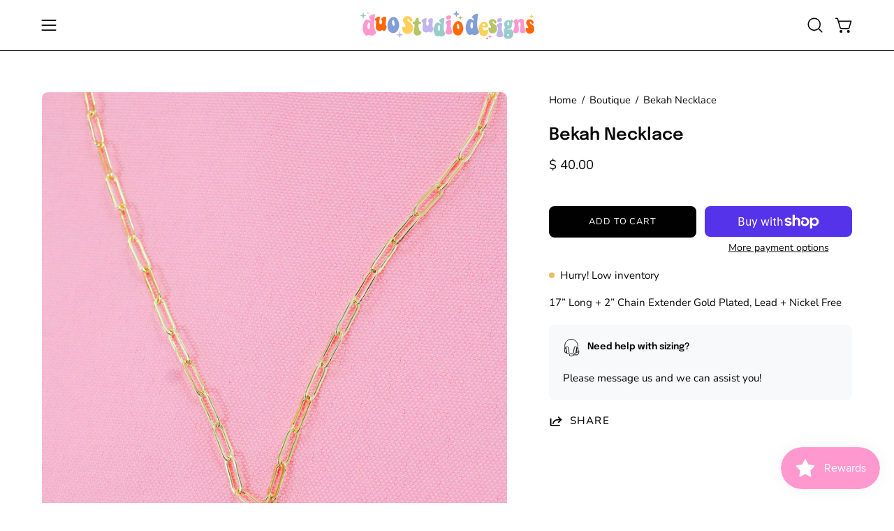

--- FILE ---
content_type: text/html; charset=utf-8
request_url: https://www.duostudiodesigns.com/products/bekah-necklace
body_size: 55728
content:
<!doctype html>
<html class="no-js no-touch page-loading" lang="en">
<head>  <meta charset="utf-8">
  <meta http-equiv='X-UA-Compatible' content='IE=edge'>
  <meta name="viewport" content="width=device-width, height=device-height, initial-scale=1.0, minimum-scale=1.0">
  <link rel="canonical" href="https://www.duostudiodesigns.com/products/bekah-necklace" />
  <link rel="preconnect" href="https://cdn.shopify.com" crossorigin>
  <link rel="preconnect" href="https://fonts.shopify.com" crossorigin>
  <link rel="preconnect" href="https://monorail-edge.shopifysvc.com" crossorigin>

  <link href="//www.duostudiodesigns.com/cdn/shop/t/21/assets/theme.css?v=80572019398399354751723921356" as="style" rel="preload">
  <link href="//www.duostudiodesigns.com/cdn/shop/t/21/assets/vendor.js?v=164905933048751944601723921356" as="script" rel="preload">
  <link href="//www.duostudiodesigns.com/cdn/shop/t/21/assets/theme.js?v=19844330558883095111723921356" as="script" rel="preload">

  <link rel="preload" as="image" href="//www.duostudiodesigns.com/cdn/shop/t/21/assets/loading.svg?v=91665432863842511931723921356"><style data-shopify>.no-js.page-loading .loading-overlay,
  html:not(.page-loading) .loading-overlay { opacity: 0; visibility: hidden; pointer-events: none; animation: fadeOut 1s ease; transition: visibility 0s linear 1s; }

  .loading-overlay { position: fixed; top: 0; left: 0; z-index: 99999; width: 100vw; height: 100vh; display: flex; align-items: center; justify-content: center; background: var(--COLOR-BLACK-WHITE); }</style><style data-shopify>.loader__image__holder { position: absolute; top: 0; left: 0; width: 100%; height: 100%; font-size: 0; display: none; align-items: center; justify-content: center; animation: pulse-loading 2s infinite ease-in-out; }
    .loading-image .loader__image__holder { display: flex; }
    .loader__image { max-width: 150px; height: auto; object-fit: contain; }
    .loading-image .loader__image--fallback { width: 150px; height: 150px; max-width: 150px; background: var(--loading-svg) no-repeat center center/contain; filter: invert(1); }</style><script>
    const loadingAppearance = "once";
    const loaded = sessionStorage.getItem('loaded');

    if (loadingAppearance === 'once') {
      if (loaded === null) {
        sessionStorage.setItem('loaded', true);
        document.documentElement.classList.add('loading-image');
      }
    } else {
      document.documentElement.classList.add('loading-image');
    }
  </script><link rel="shortcut icon" href="//www.duostudiodesigns.com/cdn/shop/products/duo_new_logo_icon_7b31d4a6-10d5-4424-bd22-aed9137d87b9_32x32.png?v=1679604477" type="image/png" />
  <title>Bekah Necklace &ndash; Duo Studio Designs</title><meta name="description" content="17” Long + 2” Chain Extender Gold Plated, Lead + Nickel Free"><link rel="preload" as="font" href="//www.duostudiodesigns.com/cdn/fonts/nunito/nunito_n4.fc49103dc396b42cae9460289072d384b6c6eb63.woff2" type="font/woff2" crossorigin><link rel="preload" as="font" href="//www.duostudiodesigns.com/cdn/fonts/epilogue/epilogue_n6.08fec64cb98bb1d92d6fa8e2c6f6b0dbc9d17b85.woff2" type="font/woff2" crossorigin>

<meta property="og:site_name" content="Duo Studio Designs">
<meta property="og:url" content="https://www.duostudiodesigns.com/products/bekah-necklace">
<meta property="og:title" content="Bekah Necklace">
<meta property="og:type" content="product">
<meta property="og:description" content="17” Long + 2” Chain Extender Gold Plated, Lead + Nickel Free"><meta property="og:image" content="http://www.duostudiodesigns.com/cdn/shop/products/IMG_7080.jpg?v=1680640104">
  <meta property="og:image:secure_url" content="https://www.duostudiodesigns.com/cdn/shop/products/IMG_7080.jpg?v=1680640104">
  <meta property="og:image:width" content="1536">
  <meta property="og:image:height" content="2048"><meta property="og:price:amount" content="40.00">
  <meta property="og:price:currency" content="USD"><meta name="twitter:card" content="summary_large_image">
<meta name="twitter:title" content="Bekah Necklace">
<meta name="twitter:description" content="17” Long + 2” Chain Extender Gold Plated, Lead + Nickel Free"><style data-shopify>@font-face {
  font-family: Epilogue;
  font-weight: 600;
  font-style: normal;
  font-display: swap;
  src: url("//www.duostudiodesigns.com/cdn/fonts/epilogue/epilogue_n6.08fec64cb98bb1d92d6fa8e2c6f6b0dbc9d17b85.woff2") format("woff2"),
       url("//www.duostudiodesigns.com/cdn/fonts/epilogue/epilogue_n6.c4a59100c1459cdffd805ffafdeadfcb3de81168.woff") format("woff");
}

@font-face {
  font-family: Nunito;
  font-weight: 400;
  font-style: normal;
  font-display: swap;
  src: url("//www.duostudiodesigns.com/cdn/fonts/nunito/nunito_n4.fc49103dc396b42cae9460289072d384b6c6eb63.woff2") format("woff2"),
       url("//www.duostudiodesigns.com/cdn/fonts/nunito/nunito_n4.5d26d13beeac3116db2479e64986cdeea4c8fbdd.woff") format("woff");
}




  @font-face {
  font-family: Epilogue;
  font-weight: 700;
  font-style: normal;
  font-display: swap;
  src: url("//www.duostudiodesigns.com/cdn/fonts/epilogue/epilogue_n7.fb80b89fb7077e0359e6663154e9894555eca74f.woff2") format("woff2"),
       url("//www.duostudiodesigns.com/cdn/fonts/epilogue/epilogue_n7.5f11ea669ef0a5dd6e61bb530f5591ebdca93172.woff") format("woff");
}




  @font-face {
  font-family: Epilogue;
  font-weight: 400;
  font-style: normal;
  font-display: swap;
  src: url("//www.duostudiodesigns.com/cdn/fonts/epilogue/epilogue_n4.1f76c7520f03b0a6e3f97f1207c74feed2e1968f.woff2") format("woff2"),
       url("//www.duostudiodesigns.com/cdn/fonts/epilogue/epilogue_n4.38049608164cf48b1e6928c13855d2ab66b3b435.woff") format("woff");
}




  @font-face {
  font-family: Epilogue;
  font-weight: 900;
  font-style: normal;
  font-display: swap;
  src: url("//www.duostudiodesigns.com/cdn/fonts/epilogue/epilogue_n9.41f32e09dec56d6e52ae7b21f54ebbdefe1d7b25.woff2") format("woff2"),
       url("//www.duostudiodesigns.com/cdn/fonts/epilogue/epilogue_n9.34c2d8a11cd7ab17dcc4ba1a00e1f043a90b7901.woff") format("woff");
}




  @font-face {
  font-family: Nunito;
  font-weight: 200;
  font-style: normal;
  font-display: swap;
  src: url("//www.duostudiodesigns.com/cdn/fonts/nunito/nunito_n2.d16058aa43c548e5ee76cc5584f729745163ad40.woff2") format("woff2"),
       url("//www.duostudiodesigns.com/cdn/fonts/nunito/nunito_n2.a59e9ae4575fd3843c8fb38562d4a2c01973b2a6.woff") format("woff");
}




  @font-face {
  font-family: Nunito;
  font-weight: 500;
  font-style: normal;
  font-display: swap;
  src: url("//www.duostudiodesigns.com/cdn/fonts/nunito/nunito_n5.a0f0edcf8fc7e6ef641de980174adff4690e50c2.woff2") format("woff2"),
       url("//www.duostudiodesigns.com/cdn/fonts/nunito/nunito_n5.b31690ac83c982675aeba15b7e6c0a6ec38755b3.woff") format("woff");
}




  @font-face {
  font-family: Nunito;
  font-weight: 400;
  font-style: italic;
  font-display: swap;
  src: url("//www.duostudiodesigns.com/cdn/fonts/nunito/nunito_i4.fd53bf99043ab6c570187ed42d1b49192135de96.woff2") format("woff2"),
       url("//www.duostudiodesigns.com/cdn/fonts/nunito/nunito_i4.cb3876a003a73aaae5363bb3e3e99d45ec598cc6.woff") format("woff");
}




  @font-face {
  font-family: Nunito;
  font-weight: 700;
  font-style: italic;
  font-display: swap;
  src: url("//www.duostudiodesigns.com/cdn/fonts/nunito/nunito_i7.3f8ba2027bc9ceb1b1764ecab15bae73f86c4632.woff2") format("woff2"),
       url("//www.duostudiodesigns.com/cdn/fonts/nunito/nunito_i7.82bfb5f86ec77ada3c9f660da22064c2e46e1469.woff") format("woff");
}




:root {--COLOR-PRIMARY-OPPOSITE: #ffffff;
  --COLOR-PRIMARY-OPPOSITE-ALPHA-20: rgba(255, 255, 255, 0.2);
  --COLOR-PRIMARY-LIGHTEN-DARKEN-ALPHA-20: rgba(26, 26, 26, 0.2);
  --COLOR-PRIMARY-LIGHTEN-DARKEN-ALPHA-30: rgba(26, 26, 26, 0.3);

  --PRIMARY-BUTTONS-COLOR-BG: #000000;
  --PRIMARY-BUTTONS-COLOR-TEXT: #ffffff;
  --PRIMARY-BUTTONS-COLOR-TEXT-ALPHA-10: rgba(255, 255, 255, 0.1);
  --PRIMARY-BUTTONS-COLOR-BORDER: #000000;

  --PRIMARY-BUTTONS-COLOR-LIGHTEN-DARKEN: #1a1a1a;

  --PRIMARY-BUTTONS-COLOR-ALPHA-05: rgba(0, 0, 0, 0.05);
  --PRIMARY-BUTTONS-COLOR-ALPHA-10: rgba(0, 0, 0, 0.1);
  --PRIMARY-BUTTONS-COLOR-ALPHA-50: rgba(0, 0, 0, 0.5);--COLOR-SECONDARY-OPPOSITE: #000000;
  --COLOR-SECONDARY-OPPOSITE-ALPHA-20: rgba(0, 0, 0, 0.2);
  --COLOR-SECONDARY-LIGHTEN-DARKEN-ALPHA-20: rgba(230, 230, 230, 0.2);
  --COLOR-SECONDARY-LIGHTEN-DARKEN-ALPHA-30: rgba(230, 230, 230, 0.3);

  --SECONDARY-BUTTONS-COLOR-BG: #ffffff;
  --SECONDARY-BUTTONS-COLOR-TEXT: #000000;
  --SECONDARY-BUTTONS-COLOR-TEXT-ALPHA-10: rgba(0, 0, 0, 0.1);
  --SECONDARY-BUTTONS-COLOR-BORDER: #ffffff;

  --SECONDARY-BUTTONS-COLOR-ALPHA-05: rgba(255, 255, 255, 0.05);
  --SECONDARY-BUTTONS-COLOR-ALPHA-10: rgba(255, 255, 255, 0.1);
  --SECONDARY-BUTTONS-COLOR-ALPHA-50: rgba(255, 255, 255, 0.5);--OUTLINE-BUTTONS-PRIMARY-BG: transparent;
  --OUTLINE-BUTTONS-PRIMARY-TEXT: #000000;
  --OUTLINE-BUTTONS-PRIMARY-TEXT-ALPHA-10: rgba(0, 0, 0, 0.1);
  --OUTLINE-BUTTONS-PRIMARY-BORDER: #000000;
  --OUTLINE-BUTTONS-PRIMARY-BG-HOVER: rgba(26, 26, 26, 0.2);

  --OUTLINE-BUTTONS-SECONDARY-BG: transparent;
  --OUTLINE-BUTTONS-SECONDARY-TEXT: #ffffff;
  --OUTLINE-BUTTONS-SECONDARY-TEXT-ALPHA-10: rgba(255, 255, 255, 0.1);
  --OUTLINE-BUTTONS-SECONDARY-BORDER: #ffffff;
  --OUTLINE-BUTTONS-SECONDARY-BG-HOVER: rgba(230, 230, 230, 0.2);

  --OUTLINE-BUTTONS-WHITE-BG: transparent;
  --OUTLINE-BUTTONS-WHITE-TEXT: #ffffff;
  --OUTLINE-BUTTONS-WHITE-TEXT-ALPHA-10: rgba(255, 255, 255, 0.1);
  --OUTLINE-BUTTONS-WHITE-BORDER: #ffffff;

  --OUTLINE-BUTTONS-BLACK-BG: transparent;
  --OUTLINE-BUTTONS-BLACK-TEXT: #000000;
  --OUTLINE-BUTTONS-BLACK-TEXT-ALPHA-10: rgba(0, 0, 0, 0.1);
  --OUTLINE-BUTTONS-BLACK-BORDER: #000000;--OUTLINE-SOLID-BUTTONS-PRIMARY-BG: #000000;
  --OUTLINE-SOLID-BUTTONS-PRIMARY-TEXT: #ffffff;
  --OUTLINE-SOLID-BUTTONS-PRIMARY-TEXT-ALPHA-10: rgba(255, 255, 255, 0.1);
  --OUTLINE-SOLID-BUTTONS-PRIMARY-BORDER: #ffffff;
  --OUTLINE-SOLID-BUTTONS-PRIMARY-BG-HOVER: rgba(255, 255, 255, 0.2);

  --OUTLINE-SOLID-BUTTONS-SECONDARY-BG: #ffffff;
  --OUTLINE-SOLID-BUTTONS-SECONDARY-TEXT: #000000;
  --OUTLINE-SOLID-BUTTONS-SECONDARY-TEXT-ALPHA-10: rgba(0, 0, 0, 0.1);
  --OUTLINE-SOLID-BUTTONS-SECONDARY-BORDER: #000000;
  --OUTLINE-SOLID-BUTTONS-SECONDARY-BG-HOVER: rgba(0, 0, 0, 0.2);

  --OUTLINE-SOLID-BUTTONS-WHITE-BG: #ffffff;
  --OUTLINE-SOLID-BUTTONS-WHITE-TEXT: #000000;
  --OUTLINE-SOLID-BUTTONS-WHITE-TEXT-ALPHA-10: rgba(0, 0, 0, 0.1);
  --OUTLINE-SOLID-BUTTONS-WHITE-BORDER: #000000;

  --OUTLINE-SOLID-BUTTONS-BLACK-BG: #000000;
  --OUTLINE-SOLID-BUTTONS-BLACK-TEXT: #ffffff;
  --OUTLINE-SOLID-BUTTONS-BLACK-TEXT-ALPHA-10: rgba(255, 255, 255, 0.1);
  --OUTLINE-SOLID-BUTTONS-BLACK-BORDER: #ffffff;--COLOR-HEADING: #0b0b0b;
  --COLOR-TEXT: #0b0b0b;
  --COLOR-TEXT-DARKEN: #000000;
  --COLOR-TEXT-LIGHTEN: #3e3e3e;
  --COLOR-TEXT-ALPHA-5: rgba(11, 11, 11, 0.05);
  --COLOR-TEXT-ALPHA-8: rgba(11, 11, 11, 0.08);
  --COLOR-TEXT-ALPHA-10: rgba(11, 11, 11, 0.1);
  --COLOR-TEXT-ALPHA-15: rgba(11, 11, 11, 0.15);
  --COLOR-TEXT-ALPHA-20: rgba(11, 11, 11, 0.2);
  --COLOR-TEXT-ALPHA-25: rgba(11, 11, 11, 0.25);
  --COLOR-TEXT-ALPHA-50: rgba(11, 11, 11, 0.5);
  --COLOR-TEXT-ALPHA-60: rgba(11, 11, 11, 0.6);
  --COLOR-TEXT-ALPHA-85: rgba(11, 11, 11, 0.85);

  --COLOR-BG: #ffffff;
  --COLOR-BG-ALPHA-25: rgba(255, 255, 255, 0.25);
  --COLOR-BG-ALPHA-35: rgba(255, 255, 255, 0.35);
  --COLOR-BG-ALPHA-60: rgba(255, 255, 255, 0.6);
  --COLOR-BG-ALPHA-65: rgba(255, 255, 255, 0.65);
  --COLOR-BG-ALPHA-85: rgba(255, 255, 255, 0.85);
  --COLOR-BG-DARKEN: #e6e6e6;
  --COLOR-BG-LIGHTEN-DARKEN: #e6e6e6;
  --COLOR-BG-LIGHTEN-DARKEN-SHIMMER-BG: #fafafa;
  --COLOR-BG-LIGHTEN-DARKEN-SHIMMER-EFFECT: #f5f5f5;
  --COLOR-BG-LIGHTEN-DARKEN-SHIMMER-ENHANCEMENT: #000000;
  --COLOR-BG-LIGHTEN-DARKEN-FOREGROUND: #f7f7f7;
  --COLOR-BG-LIGHTEN-DARKEN-HIGHLIGHT: #fff7f2;
  --COLOR-BG-LIGHTEN-DARKEN-SEARCH-LOADER: #cccccc;
  --COLOR-BG-LIGHTEN-DARKEN-SEARCH-LOADER-LINE: #e6e6e6;
  --COLOR-BG-LIGHTEN-DARKEN-2: #cdcdcd;
  --COLOR-BG-LIGHTEN-DARKEN-3: #c0c0c0;
  --COLOR-BG-LIGHTEN-DARKEN-4: #b3b3b3;
  --COLOR-BG-LIGHTEN-DARKEN-5: #a6a6a6;
  --COLOR-BG-LIGHTEN-DARKEN-6: #9a9a9a;
  --COLOR-BG-LIGHTEN-DARKEN-CONTRAST: #b3b3b3;
  --COLOR-BG-LIGHTEN-DARKEN-CONTRAST-2: #a6a6a6;
  --COLOR-BG-LIGHTEN-DARKEN-CONTRAST-3: #999999;
  --COLOR-BG-LIGHTEN-DARKEN-CONTRAST-4: #8c8c8c;
  --COLOR-BG-LIGHTEN-DARKEN-CONTRAST-5: #808080;
  --COLOR-BG-LIGHTEN-DARKEN-CONTRAST-6: #737373;

  --COLOR-BG-SECONDARY: #fff7f2;
  --COLOR-BG-SECONDARY-LIGHTEN-DARKEN: #ffd8bf;
  --COLOR-BG-SECONDARY-LIGHTEN-DARKEN-CONTRAST: #f25d00;

  --COLOR-INPUT-BG: #ffffff;

  --COLOR-ACCENT: #fff7f2;
  --COLOR-ACCENT-TEXT: #000;

  --COLOR-BORDER: #d3d3d3;
  --COLOR-BORDER-ALPHA-15: rgba(211, 211, 211, 0.15);
  --COLOR-BORDER-ALPHA-30: rgba(211, 211, 211, 0.3);
  --COLOR-BORDER-ALPHA-50: rgba(211, 211, 211, 0.5);
  --COLOR-BORDER-ALPHA-65: rgba(211, 211, 211, 0.65);
  --COLOR-BORDER-LIGHTEN-DARKEN: #868686;
  --COLOR-BORDER-HAIRLINE: #f7f7f7;

  --COLOR-SALE-BG: #ff97ca;
  --COLOR-SALE-TEXT: #ffffff;
  --COLOR-CUSTOM-BG: #ffffff;
  --COLOR-CUSTOM-TEXT: #000000;
  --COLOR-SOLD-BG: #0b0b0b;
  --COLOR-SOLD-TEXT: #d3d3d3;
  --COLOR-SAVING-BG: #ff97ca;
  --COLOR-SAVING-TEXT: #ffffff;

  --COLOR-WHITE-BLACK: fff;
  --COLOR-BLACK-WHITE: #000;
  --COLOR-BLACK-WHITE-ALPHA-25: rgba(0, 0, 0, 0.25);
  --COLOR-BLACK-WHITE-ALPHA-34: rgba(0, 0, 0, 0.34);
  --COLOR-BG-OVERLAY: rgba(255, 255, 255, 0.5);--COLOR-DISABLED-GREY: rgba(11, 11, 11, 0.05);
  --COLOR-DISABLED-GREY-DARKEN: rgba(11, 11, 11, 0.45);
  --COLOR-ERROR: #D02E2E;
  --COLOR-ERROR-BG: #f3cbcb;
  --COLOR-SUCCESS: #56AD6A;
  --COLOR-SUCCESS-BG: #ECFEF0;
  --COLOR-WARN: #ECBD5E;
  --COLOR-TRANSPARENT: rgba(255, 255, 255, 0);

  --COLOR-WHITE: #ffffff;
  --COLOR-WHITE-DARKEN: #f2f2f2;
  --COLOR-WHITE-ALPHA-10: rgba(255, 255, 255, 0.1);
  --COLOR-WHITE-ALPHA-20: rgba(255, 255, 255, 0.2);
  --COLOR-WHITE-ALPHA-25: rgba(255, 255, 255, 0.25);
  --COLOR-WHITE-ALPHA-50: rgba(255, 255, 255, 0.5);
  --COLOR-WHITE-ALPHA-60: rgba(255, 255, 255, 0.6);
  --COLOR-BLACK: #000000;
  --COLOR-BLACK-LIGHTEN: #1a1a1a;
  --COLOR-BLACK-ALPHA-10: rgba(0, 0, 0, 0.1);
  --COLOR-BLACK-ALPHA-20: rgba(0, 0, 0, 0.2);
  --COLOR-BLACK-ALPHA-25: rgba(0, 0, 0, 0.25);
  --COLOR-BLACK-ALPHA-50: rgba(0, 0, 0, 0.5);
  --COLOR-BLACK-ALPHA-60: rgba(0, 0, 0, 0.6);--FONT-STACK-BODY: Nunito, sans-serif;
  --FONT-STYLE-BODY: normal;
  --FONT-STYLE-BODY-ITALIC: italic;
  --FONT-ADJUST-BODY: 1.05;

  --FONT-WEIGHT-BODY: 400;
  --FONT-WEIGHT-BODY-LIGHT: 200;
  --FONT-WEIGHT-BODY-MEDIUM: 700;
  --FONT-WEIGHT-BODY-BOLD: 500;

  --FONT-STACK-HEADING: Epilogue, sans-serif;
  --FONT-STYLE-HEADING: normal;
  --FONT-STYLE-HEADING-ITALIC: italic;
  --FONT-ADJUST-HEADING: 0.75;

  --FONT-WEIGHT-HEADING: 600;
  --FONT-WEIGHT-HEADING-LIGHT: 400;
  --FONT-WEIGHT-HEADING-MEDIUM: 900;
  --FONT-WEIGHT-HEADING-BOLD: 700;

  --FONT-STACK-NAV: Nunito, sans-serif;
  --FONT-STYLE-NAV: normal;
  --FONT-STYLE-NAV-ITALIC: italic;
  --FONT-ADJUST-NAV: 0.9;
  --FONT-ADJUST-NAV-TOP-LEVEL: 0.8;

  --FONT-WEIGHT-NAV: 400;
  --FONT-WEIGHT-NAV-LIGHT: 200;
  --FONT-WEIGHT-NAV-MEDIUM: 700;
  --FONT-WEIGHT-NAV-BOLD: 500;

  --FONT-ADJUST-PRODUCT-GRID: 1.0;

  --FONT-STACK-BUTTON: Nunito, sans-serif;
  --FONT-STYLE-BUTTON: normal;
  --FONT-STYLE-BUTTON-ITALIC: italic;
  --FONT-ADJUST-BUTTON: 0.8;

  --FONT-WEIGHT-BUTTON: 400;
  --FONT-WEIGHT-BUTTON-MEDIUM: 700;
  --FONT-WEIGHT-BUTTON-BOLD: 500;

  --FONT-STACK-SUBHEADING: "SF Mono", Menlo, Consolas, Monaco, Liberation Mono, Lucida Console, monospace, Apple Color Emoji, Segoe UI Emoji, Segoe UI Symbol;
  --FONT-STYLE-SUBHEADING: normal;
  --FONT-ADJUST-SUBHEADING: 0.75;

  --FONT-WEIGHT-SUBHEADING: 400;
  --FONT-WEIGHT-SUBHEADING-BOLD: 600;

  --FONT-STACK-LABEL: Nunito, sans-serif;
  --FONT-STYLE-LABEL: normal;
  --FONT-ADJUST-LABEL: 0.65;

  --FONT-WEIGHT-LABEL: 500;

  --LETTER-SPACING-NAV: 0.05em;
  --LETTER-SPACING-SUBHEADING: 0.1em;
  --LETTER-SPACING-BUTTON: 0.075em;
  --LETTER-SPACING-LABEL: 0.05em;

  --BUTTON-TEXT-CAPS: uppercase;
  --HEADING-TEXT-CAPS: none;
  --SUBHEADING-TEXT-CAPS: uppercase;
  --LABEL-TEXT-CAPS: uppercase;--FONT-SIZE-INPUT: 1.05rem;--RADIUS: 8px;
  --RADIUS-SMALL: 8px;
  --RADIUS-TINY: 8px;
  --RADIUS-BADGE: 3px;
  --RADIUS-CHECKBOX: 4px;
  --RADIUS-TEXTAREA: 8px;--PRODUCT-MEDIA-PADDING-TOP: 150.0%;--BORDER-WIDTH: 1px;--STROKE-WIDTH: 12px;--SITE-WIDTH: 1440px;
  --SITE-WIDTH-NARROW: 840px;--COLOR-UPSELLS-BG: #fff7f2;
  --COLOR-UPSELLS-TEXT: #0B0B0B;
  --COLOR-UPSELLS-TEXT-LIGHTEN: #3e3e3e;
  --COLOR-UPSELLS-DISABLED-GREY-DARKEN: rgba(11, 11, 11, 0.45);
  --UPSELLS-HEIGHT: 100px;
  --UPSELLS-IMAGE-WIDTH: 30%;--ICON-ARROW-RIGHT: url( "//www.duostudiodesigns.com/cdn/shop/t/21/assets/icon-chevron-right.svg?v=115618353204357621731723921356" );--loading-svg: url( "//www.duostudiodesigns.com/cdn/shop/t/21/assets/loading.svg?v=91665432863842511931723921356" );
  --icon-check: url( "//www.duostudiodesigns.com/cdn/shop/t/21/assets/icon-check.svg?v=175316081881880408121723921356" );
  --icon-check-swatch: url( "//www.duostudiodesigns.com/cdn/shop/t/21/assets/icon-check-swatch.svg?v=131897745589030387781723921356" );
  --icon-zoom-in: url( "//www.duostudiodesigns.com/cdn/shop/t/21/assets/icon-zoom-in.svg?v=157433013461716915331723921356" );
  --icon-zoom-out: url( "//www.duostudiodesigns.com/cdn/shop/t/21/assets/icon-zoom-out.svg?v=164909107869959372931723921356" );--collection-sticky-bar-height: 0px;
  --collection-image-padding-top: 60%;

  --drawer-width: 400px;
  --drawer-transition: transform 0.4s cubic-bezier(0.46, 0.01, 0.32, 1);--gutter: 60px;
  --gutter-mobile: 20px;
  --grid-gutter: 20px;
  --grid-gutter-mobile: 35px;--inner: 20px;
  --inner-tablet: 18px;
  --inner-mobile: 16px;--grid: repeat(3, minmax(0, 1fr));
  --grid-tablet: repeat(3, minmax(0, 1fr));
  --grid-mobile: repeat(2, minmax(0, 1fr));
  --megamenu-grid: repeat(4, minmax(0, 1fr));
  --grid-row: 1 / span 3;--scrollbar-width: 0px;--overlay: #000;
  --overlay-opacity: 1;--swatch-width: 38px;
  --swatch-height: 26px;
  --swatch-size: 32px;
  --swatch-size-mobile: 30px;

  
  --move-offset: 20px;

  
  --autoplay-speed: 2200ms;

  

    --filter-bg: none;
    --product-filter-bg: none;}</style><link href="//www.duostudiodesigns.com/cdn/shop/t/21/assets/theme.css?v=80572019398399354751723921356" rel="stylesheet" type="text/css" media="all" /><script type="text/javascript">
    if (window.MSInputMethodContext && document.documentMode) {
      var scripts = document.getElementsByTagName('script')[0];
      var polyfill = document.createElement("script");
      polyfill.defer = true;
      polyfill.src = "//www.duostudiodesigns.com/cdn/shop/t/21/assets/ie11.js?v=164037955086922138091723921356";

      scripts.parentNode.insertBefore(polyfill, scripts);

      document.documentElement.classList.add('ie11');
    } else {
      document.documentElement.className = document.documentElement.className.replace('no-js', 'js');
    }

    let root = '/';
    if (root[root.length - 1] !== '/') {
      root = `${root}/`;
    }

    window.theme = {
      routes: {
        root: root,
        cart_url: "\/cart",
        cart_add_url: "\/cart\/add",
        cart_change_url: "\/cart\/change",
        shop_url: "https:\/\/www.duostudiodesigns.com",
        searchUrl: '/search',
        predictiveSearchUrl: '/search/suggest',
        product_recommendations_url: "\/recommendations\/products"
      },
      assets: {
        photoswipe: '//www.duostudiodesigns.com/cdn/shop/t/21/assets/photoswipe.js?v=162613001030112971491723921356',
        smoothscroll: '//www.duostudiodesigns.com/cdn/shop/t/21/assets/smoothscroll.js?v=37906625415260927261723921356',
        no_image: "//www.duostudiodesigns.com/cdn/shopifycloud/storefront/assets/no-image-2048-a2addb12_1024x.gif",
        swatches: '//www.duostudiodesigns.com/cdn/shop/t/21/assets/swatches.json?v=108341084980828767351723921356',
        base: "//www.duostudiodesigns.com/cdn/shop/t/21/assets/"
      },
      strings: {
        add_to_cart: "Add to Cart",
        cart_acceptance_error: "You must accept our terms and conditions.",
        cart_empty: "Your cart is currently empty.",
        cart_price: "Price",
        cart_quantity: "Quantity",
        cart_items_one: "{{ count }} item",
        cart_items_many: "{{ count }} items",
        cart_title: "Cart",
        cart_total: "Total",
        continue_shopping: "Continue Shopping",
        free: "Free",
        limit_error: "Sorry, looks like we don\u0026#39;t have enough of this product.",
        preorder: "Pre-Order",
        remove: "Remove",
        sale_badge_text: "Sale",
        saving_badge: "Save {{ discount }}",
        saving_up_to_badge: "Save up to {{ discount }}",
        sold_out: "Sold Out",
        subscription: "Subscription",
        unavailable: "Unavailable",
        unit_price_label: "Unit price",
        unit_price_separator: "per",
        zero_qty_error: "Quantity must be greater than 0.",
        delete_confirm: "Are you sure you wish to delete this address?",
        newsletter_product_availability: "Notify Me When It’s Available"
      },
      icons: {
        plus: '<svg aria-hidden="true" focusable="false" role="presentation" class="icon icon-toggle-plus" viewBox="0 0 192 192"><path d="M30 96h132M96 30v132" stroke="currentColor" stroke-linecap="round" stroke-linejoin="round"/></svg>',
        minus: '<svg aria-hidden="true" focusable="false" role="presentation" class="icon icon-toggle-minus" viewBox="0 0 192 192"><path d="M30 96h132" stroke="currentColor" stroke-linecap="round" stroke-linejoin="round"/></svg>',
        close: '<svg aria-hidden="true" focusable="false" role="presentation" class="icon icon-close" viewBox="0 0 192 192"><path d="M150 42 42 150M150 150 42 42" stroke="currentColor" stroke-linecap="round" stroke-linejoin="round"/></svg>'
      },
      settings: {
        animationsEnabled: true,
        cartType: "drawer",
        enableAcceptTerms: false,
        enableInfinityScroll: false,
        enablePaymentButton: false,
        gridImageSize: "contain",
        gridImageAspectRatio: 1.5,
        mobileMenuBehaviour: "link",
        productGridHover: "image",
        savingBadgeType: "percentage",
        showSaleBadge: true,
        showSoldBadge: true,
        showSavingBadge: true,
        quickBuy: "quick_buy",
        suggestArticles: false,
        suggestCollections: true,
        suggestProducts: true,
        suggestPages: false,
        suggestionsResultsLimit: 5,
        currency_code_enable: false,
        hideInventoryCount: true,
        colorSwatchesType: "disabled"
      },
      sizes: {
        mobile: 480,
        small: 768,
        large: 1024,
        widescreen: 1440
      },
      moneyFormat: "$ {{amount}}",
      moneyWithCurrencyFormat: "$ {{amount}} USD",
      subtotal: 0,
      info: {
        name: 'Palo Alto'
      },
      version: '5.8.0'
    };
    window.PaloAlto = window.PaloAlto || {};
    window.slate = window.slate || {};
    window.isHeaderTransparent = false;
    window.stickyHeaderHeight = 60;
    window.lastWindowWidth = window.innerWidth || document.documentElement.clientWidth;
  </script><script src="//www.duostudiodesigns.com/cdn/shop/t/21/assets/vendor.js?v=164905933048751944601723921356" defer="defer"></script>
  <script src="//www.duostudiodesigns.com/cdn/shop/t/21/assets/theme.js?v=19844330558883095111723921356" defer="defer"></script><script>window.performance && window.performance.mark && window.performance.mark('shopify.content_for_header.start');</script><meta id="shopify-digital-wallet" name="shopify-digital-wallet" content="/8236257/digital_wallets/dialog">
<meta name="shopify-checkout-api-token" content="6cb2eb032fc315f957c30369ec1b1fdd">
<meta id="in-context-paypal-metadata" data-shop-id="8236257" data-venmo-supported="true" data-environment="production" data-locale="en_US" data-paypal-v4="true" data-currency="USD">
<link rel="alternate" type="application/json+oembed" href="https://www.duostudiodesigns.com/products/bekah-necklace.oembed">
<script async="async" src="/checkouts/internal/preloads.js?locale=en-US"></script>
<link rel="preconnect" href="https://shop.app" crossorigin="anonymous">
<script async="async" src="https://shop.app/checkouts/internal/preloads.js?locale=en-US&shop_id=8236257" crossorigin="anonymous"></script>
<script id="shopify-features" type="application/json">{"accessToken":"6cb2eb032fc315f957c30369ec1b1fdd","betas":["rich-media-storefront-analytics"],"domain":"www.duostudiodesigns.com","predictiveSearch":true,"shopId":8236257,"locale":"en"}</script>
<script>var Shopify = Shopify || {};
Shopify.shop = "duo-studio-designs.myshopify.com";
Shopify.locale = "en";
Shopify.currency = {"active":"USD","rate":"1.0"};
Shopify.country = "US";
Shopify.theme = {"name":"Palo Alto","id":144212099323,"schema_name":"Palo Alto","schema_version":"5.8.0","theme_store_id":777,"role":"main"};
Shopify.theme.handle = "null";
Shopify.theme.style = {"id":null,"handle":null};
Shopify.cdnHost = "www.duostudiodesigns.com/cdn";
Shopify.routes = Shopify.routes || {};
Shopify.routes.root = "/";</script>
<script type="module">!function(o){(o.Shopify=o.Shopify||{}).modules=!0}(window);</script>
<script>!function(o){function n(){var o=[];function n(){o.push(Array.prototype.slice.apply(arguments))}return n.q=o,n}var t=o.Shopify=o.Shopify||{};t.loadFeatures=n(),t.autoloadFeatures=n()}(window);</script>
<script>
  window.ShopifyPay = window.ShopifyPay || {};
  window.ShopifyPay.apiHost = "shop.app\/pay";
  window.ShopifyPay.redirectState = null;
</script>
<script id="shop-js-analytics" type="application/json">{"pageType":"product"}</script>
<script defer="defer" async type="module" src="//www.duostudiodesigns.com/cdn/shopifycloud/shop-js/modules/v2/client.init-shop-cart-sync_WVOgQShq.en.esm.js"></script>
<script defer="defer" async type="module" src="//www.duostudiodesigns.com/cdn/shopifycloud/shop-js/modules/v2/chunk.common_C_13GLB1.esm.js"></script>
<script defer="defer" async type="module" src="//www.duostudiodesigns.com/cdn/shopifycloud/shop-js/modules/v2/chunk.modal_CLfMGd0m.esm.js"></script>
<script type="module">
  await import("//www.duostudiodesigns.com/cdn/shopifycloud/shop-js/modules/v2/client.init-shop-cart-sync_WVOgQShq.en.esm.js");
await import("//www.duostudiodesigns.com/cdn/shopifycloud/shop-js/modules/v2/chunk.common_C_13GLB1.esm.js");
await import("//www.duostudiodesigns.com/cdn/shopifycloud/shop-js/modules/v2/chunk.modal_CLfMGd0m.esm.js");

  window.Shopify.SignInWithShop?.initShopCartSync?.({"fedCMEnabled":true,"windoidEnabled":true});

</script>
<script defer="defer" async type="module" src="//www.duostudiodesigns.com/cdn/shopifycloud/shop-js/modules/v2/client.payment-terms_BWmiNN46.en.esm.js"></script>
<script defer="defer" async type="module" src="//www.duostudiodesigns.com/cdn/shopifycloud/shop-js/modules/v2/chunk.common_C_13GLB1.esm.js"></script>
<script defer="defer" async type="module" src="//www.duostudiodesigns.com/cdn/shopifycloud/shop-js/modules/v2/chunk.modal_CLfMGd0m.esm.js"></script>
<script type="module">
  await import("//www.duostudiodesigns.com/cdn/shopifycloud/shop-js/modules/v2/client.payment-terms_BWmiNN46.en.esm.js");
await import("//www.duostudiodesigns.com/cdn/shopifycloud/shop-js/modules/v2/chunk.common_C_13GLB1.esm.js");
await import("//www.duostudiodesigns.com/cdn/shopifycloud/shop-js/modules/v2/chunk.modal_CLfMGd0m.esm.js");

  
</script>
<script>
  window.Shopify = window.Shopify || {};
  if (!window.Shopify.featureAssets) window.Shopify.featureAssets = {};
  window.Shopify.featureAssets['shop-js'] = {"shop-cart-sync":["modules/v2/client.shop-cart-sync_DuR37GeY.en.esm.js","modules/v2/chunk.common_C_13GLB1.esm.js","modules/v2/chunk.modal_CLfMGd0m.esm.js"],"init-fed-cm":["modules/v2/client.init-fed-cm_BucUoe6W.en.esm.js","modules/v2/chunk.common_C_13GLB1.esm.js","modules/v2/chunk.modal_CLfMGd0m.esm.js"],"shop-toast-manager":["modules/v2/client.shop-toast-manager_B0JfrpKj.en.esm.js","modules/v2/chunk.common_C_13GLB1.esm.js","modules/v2/chunk.modal_CLfMGd0m.esm.js"],"init-shop-cart-sync":["modules/v2/client.init-shop-cart-sync_WVOgQShq.en.esm.js","modules/v2/chunk.common_C_13GLB1.esm.js","modules/v2/chunk.modal_CLfMGd0m.esm.js"],"shop-button":["modules/v2/client.shop-button_B_U3bv27.en.esm.js","modules/v2/chunk.common_C_13GLB1.esm.js","modules/v2/chunk.modal_CLfMGd0m.esm.js"],"init-windoid":["modules/v2/client.init-windoid_DuP9q_di.en.esm.js","modules/v2/chunk.common_C_13GLB1.esm.js","modules/v2/chunk.modal_CLfMGd0m.esm.js"],"shop-cash-offers":["modules/v2/client.shop-cash-offers_BmULhtno.en.esm.js","modules/v2/chunk.common_C_13GLB1.esm.js","modules/v2/chunk.modal_CLfMGd0m.esm.js"],"pay-button":["modules/v2/client.pay-button_CrPSEbOK.en.esm.js","modules/v2/chunk.common_C_13GLB1.esm.js","modules/v2/chunk.modal_CLfMGd0m.esm.js"],"init-customer-accounts":["modules/v2/client.init-customer-accounts_jNk9cPYQ.en.esm.js","modules/v2/client.shop-login-button_DJ5ldayH.en.esm.js","modules/v2/chunk.common_C_13GLB1.esm.js","modules/v2/chunk.modal_CLfMGd0m.esm.js"],"avatar":["modules/v2/client.avatar_BTnouDA3.en.esm.js"],"checkout-modal":["modules/v2/client.checkout-modal_pBPyh9w8.en.esm.js","modules/v2/chunk.common_C_13GLB1.esm.js","modules/v2/chunk.modal_CLfMGd0m.esm.js"],"init-shop-for-new-customer-accounts":["modules/v2/client.init-shop-for-new-customer-accounts_BUoCy7a5.en.esm.js","modules/v2/client.shop-login-button_DJ5ldayH.en.esm.js","modules/v2/chunk.common_C_13GLB1.esm.js","modules/v2/chunk.modal_CLfMGd0m.esm.js"],"init-customer-accounts-sign-up":["modules/v2/client.init-customer-accounts-sign-up_CnczCz9H.en.esm.js","modules/v2/client.shop-login-button_DJ5ldayH.en.esm.js","modules/v2/chunk.common_C_13GLB1.esm.js","modules/v2/chunk.modal_CLfMGd0m.esm.js"],"init-shop-email-lookup-coordinator":["modules/v2/client.init-shop-email-lookup-coordinator_CzjY5t9o.en.esm.js","modules/v2/chunk.common_C_13GLB1.esm.js","modules/v2/chunk.modal_CLfMGd0m.esm.js"],"shop-follow-button":["modules/v2/client.shop-follow-button_CsYC63q7.en.esm.js","modules/v2/chunk.common_C_13GLB1.esm.js","modules/v2/chunk.modal_CLfMGd0m.esm.js"],"shop-login-button":["modules/v2/client.shop-login-button_DJ5ldayH.en.esm.js","modules/v2/chunk.common_C_13GLB1.esm.js","modules/v2/chunk.modal_CLfMGd0m.esm.js"],"shop-login":["modules/v2/client.shop-login_B9ccPdmx.en.esm.js","modules/v2/chunk.common_C_13GLB1.esm.js","modules/v2/chunk.modal_CLfMGd0m.esm.js"],"lead-capture":["modules/v2/client.lead-capture_D0K_KgYb.en.esm.js","modules/v2/chunk.common_C_13GLB1.esm.js","modules/v2/chunk.modal_CLfMGd0m.esm.js"],"payment-terms":["modules/v2/client.payment-terms_BWmiNN46.en.esm.js","modules/v2/chunk.common_C_13GLB1.esm.js","modules/v2/chunk.modal_CLfMGd0m.esm.js"]};
</script>
<script>(function() {
  var isLoaded = false;
  function asyncLoad() {
    if (isLoaded) return;
    isLoaded = true;
    var urls = ["https:\/\/cdn.productcustomizer.com\/storefront\/production-product-customizer-v2.js?shop=duo-studio-designs.myshopify.com","https:\/\/esc-nuwan-contactforms.s3-eu-west-1.amazonaws.com\/duo-studio-designs.myshopify.com-1607592785.js?shop=duo-studio-designs.myshopify.com","https:\/\/cdn.shopify.com\/s\/files\/1\/0823\/6257\/t\/18\/assets\/postscript-sdk.js?v=1673557514\u0026shopId=7417\u0026shop=duo-studio-designs.myshopify.com","https:\/\/contact-forms-s.esc-apps-cdn.com\/production\/js\/client.js?shop=duo-studio-designs.myshopify.com","https:\/\/contact-forms-s.esc-apps-cdn.com\/production\/js\/client.js?shop=duo-studio-designs.myshopify.com"];
    for (var i = 0; i < urls.length; i++) {
      var s = document.createElement('script');
      s.type = 'text/javascript';
      s.async = true;
      s.src = urls[i];
      var x = document.getElementsByTagName('script')[0];
      x.parentNode.insertBefore(s, x);
    }
  };
  if(window.attachEvent) {
    window.attachEvent('onload', asyncLoad);
  } else {
    window.addEventListener('load', asyncLoad, false);
  }
})();</script>
<script id="__st">var __st={"a":8236257,"offset":-18000,"reqid":"ad9ed8bf-f322-4552-b412-34f36bd66cd4-1769585026","pageurl":"www.duostudiodesigns.com\/products\/bekah-necklace","u":"227a83170ba6","p":"product","rtyp":"product","rid":8091174109435};</script>
<script>window.ShopifyPaypalV4VisibilityTracking = true;</script>
<script id="captcha-bootstrap">!function(){'use strict';const t='contact',e='account',n='new_comment',o=[[t,t],['blogs',n],['comments',n],[t,'customer']],c=[[e,'customer_login'],[e,'guest_login'],[e,'recover_customer_password'],[e,'create_customer']],r=t=>t.map((([t,e])=>`form[action*='/${t}']:not([data-nocaptcha='true']) input[name='form_type'][value='${e}']`)).join(','),a=t=>()=>t?[...document.querySelectorAll(t)].map((t=>t.form)):[];function s(){const t=[...o],e=r(t);return a(e)}const i='password',u='form_key',d=['recaptcha-v3-token','g-recaptcha-response','h-captcha-response',i],f=()=>{try{return window.sessionStorage}catch{return}},m='__shopify_v',_=t=>t.elements[u];function p(t,e,n=!1){try{const o=window.sessionStorage,c=JSON.parse(o.getItem(e)),{data:r}=function(t){const{data:e,action:n}=t;return t[m]||n?{data:e,action:n}:{data:t,action:n}}(c);for(const[e,n]of Object.entries(r))t.elements[e]&&(t.elements[e].value=n);n&&o.removeItem(e)}catch(o){console.error('form repopulation failed',{error:o})}}const l='form_type',E='cptcha';function T(t){t.dataset[E]=!0}const w=window,h=w.document,L='Shopify',v='ce_forms',y='captcha';let A=!1;((t,e)=>{const n=(g='f06e6c50-85a8-45c8-87d0-21a2b65856fe',I='https://cdn.shopify.com/shopifycloud/storefront-forms-hcaptcha/ce_storefront_forms_captcha_hcaptcha.v1.5.2.iife.js',D={infoText:'Protected by hCaptcha',privacyText:'Privacy',termsText:'Terms'},(t,e,n)=>{const o=w[L][v],c=o.bindForm;if(c)return c(t,g,e,D).then(n);var r;o.q.push([[t,g,e,D],n]),r=I,A||(h.body.append(Object.assign(h.createElement('script'),{id:'captcha-provider',async:!0,src:r})),A=!0)});var g,I,D;w[L]=w[L]||{},w[L][v]=w[L][v]||{},w[L][v].q=[],w[L][y]=w[L][y]||{},w[L][y].protect=function(t,e){n(t,void 0,e),T(t)},Object.freeze(w[L][y]),function(t,e,n,w,h,L){const[v,y,A,g]=function(t,e,n){const i=e?o:[],u=t?c:[],d=[...i,...u],f=r(d),m=r(i),_=r(d.filter((([t,e])=>n.includes(e))));return[a(f),a(m),a(_),s()]}(w,h,L),I=t=>{const e=t.target;return e instanceof HTMLFormElement?e:e&&e.form},D=t=>v().includes(t);t.addEventListener('submit',(t=>{const e=I(t);if(!e)return;const n=D(e)&&!e.dataset.hcaptchaBound&&!e.dataset.recaptchaBound,o=_(e),c=g().includes(e)&&(!o||!o.value);(n||c)&&t.preventDefault(),c&&!n&&(function(t){try{if(!f())return;!function(t){const e=f();if(!e)return;const n=_(t);if(!n)return;const o=n.value;o&&e.removeItem(o)}(t);const e=Array.from(Array(32),(()=>Math.random().toString(36)[2])).join('');!function(t,e){_(t)||t.append(Object.assign(document.createElement('input'),{type:'hidden',name:u})),t.elements[u].value=e}(t,e),function(t,e){const n=f();if(!n)return;const o=[...t.querySelectorAll(`input[type='${i}']`)].map((({name:t})=>t)),c=[...d,...o],r={};for(const[a,s]of new FormData(t).entries())c.includes(a)||(r[a]=s);n.setItem(e,JSON.stringify({[m]:1,action:t.action,data:r}))}(t,e)}catch(e){console.error('failed to persist form',e)}}(e),e.submit())}));const S=(t,e)=>{t&&!t.dataset[E]&&(n(t,e.some((e=>e===t))),T(t))};for(const o of['focusin','change'])t.addEventListener(o,(t=>{const e=I(t);D(e)&&S(e,y())}));const B=e.get('form_key'),M=e.get(l),P=B&&M;t.addEventListener('DOMContentLoaded',(()=>{const t=y();if(P)for(const e of t)e.elements[l].value===M&&p(e,B);[...new Set([...A(),...v().filter((t=>'true'===t.dataset.shopifyCaptcha))])].forEach((e=>S(e,t)))}))}(h,new URLSearchParams(w.location.search),n,t,e,['guest_login'])})(!0,!0)}();</script>
<script integrity="sha256-4kQ18oKyAcykRKYeNunJcIwy7WH5gtpwJnB7kiuLZ1E=" data-source-attribution="shopify.loadfeatures" defer="defer" src="//www.duostudiodesigns.com/cdn/shopifycloud/storefront/assets/storefront/load_feature-a0a9edcb.js" crossorigin="anonymous"></script>
<script crossorigin="anonymous" defer="defer" src="//www.duostudiodesigns.com/cdn/shopifycloud/storefront/assets/shopify_pay/storefront-65b4c6d7.js?v=20250812"></script>
<script data-source-attribution="shopify.dynamic_checkout.dynamic.init">var Shopify=Shopify||{};Shopify.PaymentButton=Shopify.PaymentButton||{isStorefrontPortableWallets:!0,init:function(){window.Shopify.PaymentButton.init=function(){};var t=document.createElement("script");t.src="https://www.duostudiodesigns.com/cdn/shopifycloud/portable-wallets/latest/portable-wallets.en.js",t.type="module",document.head.appendChild(t)}};
</script>
<script data-source-attribution="shopify.dynamic_checkout.buyer_consent">
  function portableWalletsHideBuyerConsent(e){var t=document.getElementById("shopify-buyer-consent"),n=document.getElementById("shopify-subscription-policy-button");t&&n&&(t.classList.add("hidden"),t.setAttribute("aria-hidden","true"),n.removeEventListener("click",e))}function portableWalletsShowBuyerConsent(e){var t=document.getElementById("shopify-buyer-consent"),n=document.getElementById("shopify-subscription-policy-button");t&&n&&(t.classList.remove("hidden"),t.removeAttribute("aria-hidden"),n.addEventListener("click",e))}window.Shopify?.PaymentButton&&(window.Shopify.PaymentButton.hideBuyerConsent=portableWalletsHideBuyerConsent,window.Shopify.PaymentButton.showBuyerConsent=portableWalletsShowBuyerConsent);
</script>
<script>
  function portableWalletsCleanup(e){e&&e.src&&console.error("Failed to load portable wallets script "+e.src);var t=document.querySelectorAll("shopify-accelerated-checkout .shopify-payment-button__skeleton, shopify-accelerated-checkout-cart .wallet-cart-button__skeleton"),e=document.getElementById("shopify-buyer-consent");for(let e=0;e<t.length;e++)t[e].remove();e&&e.remove()}function portableWalletsNotLoadedAsModule(e){e instanceof ErrorEvent&&"string"==typeof e.message&&e.message.includes("import.meta")&&"string"==typeof e.filename&&e.filename.includes("portable-wallets")&&(window.removeEventListener("error",portableWalletsNotLoadedAsModule),window.Shopify.PaymentButton.failedToLoad=e,"loading"===document.readyState?document.addEventListener("DOMContentLoaded",window.Shopify.PaymentButton.init):window.Shopify.PaymentButton.init())}window.addEventListener("error",portableWalletsNotLoadedAsModule);
</script>

<script type="module" src="https://www.duostudiodesigns.com/cdn/shopifycloud/portable-wallets/latest/portable-wallets.en.js" onError="portableWalletsCleanup(this)" crossorigin="anonymous"></script>
<script nomodule>
  document.addEventListener("DOMContentLoaded", portableWalletsCleanup);
</script>

<link id="shopify-accelerated-checkout-styles" rel="stylesheet" media="screen" href="https://www.duostudiodesigns.com/cdn/shopifycloud/portable-wallets/latest/accelerated-checkout-backwards-compat.css" crossorigin="anonymous">
<style id="shopify-accelerated-checkout-cart">
        #shopify-buyer-consent {
  margin-top: 1em;
  display: inline-block;
  width: 100%;
}

#shopify-buyer-consent.hidden {
  display: none;
}

#shopify-subscription-policy-button {
  background: none;
  border: none;
  padding: 0;
  text-decoration: underline;
  font-size: inherit;
  cursor: pointer;
}

#shopify-subscription-policy-button::before {
  box-shadow: none;
}

      </style>

<script>window.performance && window.performance.mark && window.performance.mark('shopify.content_for_header.end');</script>
<!-- BEGIN app block: shopify://apps/instafeed/blocks/head-block/c447db20-095d-4a10-9725-b5977662c9d5 --><link rel="preconnect" href="https://cdn.nfcube.com/">
<link rel="preconnect" href="https://scontent.cdninstagram.com/">


  <script>
    document.addEventListener('DOMContentLoaded', function () {
      let instafeedScript = document.createElement('script');

      
        instafeedScript.src = 'https://cdn.nfcube.com/instafeed-d0c9323773c1e423c546ebe2b31317f7.js';
      

      document.body.appendChild(instafeedScript);
    });
  </script>





<!-- END app block --><!-- BEGIN app block: shopify://apps/pc-product-options/blocks/pc-embed-customizer/6857ca6c-35eb-4b6f-9d58-a039f31d9406 --><!-- 
 RULES:
  ALL SCRIPTS MUST HAVE THE pc-loader-script CLASS to ensure they are not re-loaded by the js-loader.js
-->

<script>
  // Define analytics ID active variable from shop metafield
  window.pc_analytics_id_active = "" == "true";
</script>

<script class="pc-loader-script" src="https://cdn.shopify.com/extensions/019be0d5-d9ef-7e37-b9b1-4571f414a183/prod-customizer-staging-47/assets/js-loader.js"></script>
<script class="pc-loader-script" defer>
  document.addEventListener('DOMContentLoaded', () => {
    if (!window.PC_APP_BLOCKS_ACTIVE) {
      _pc_loadPCBlockCode("pc-app-embed-codeholder")
    }
  });
</script>

<template id="pc-app-embed-codeholder" style="display: none;">
<div style="display: none;">


  &lt;!-- BEGIN app snippet: product-customizer --&gt;&lt;!-- END app snippet --&gt;
  

  

  

  

  <!-- BEGIN app snippet: product-customizer --><!-- END app snippet -->
  

  

  <!-- BEGIN app snippet: product-customizer-asw -->
<link rel="preload" href="https://cdnjs.cloudflare.com/ajax/libs/animate.css/4.0.0/animate.min.css" as="style" onload="this.onload=null;this.rel='stylesheet'">
<style>
  #asw-core-loading{
    position: fixed;
    top: 50%;
    left: 0;
    z-index: 99999;
    box-shadow: 0px 0px 20px #006e52;
    background-color: #006e52;
    border-radius: 0px 5px 5px 0px;
    text-align: center;
    padding: 10px;
    color: white;
  }
  .asw-core-hidden{
    display: none !important;
  }
</style>
<div id="asw-core-loading" class="animate__animated animate__pulse animate__infinite asw-core-hidden">
  <svg version="1.0" xmlns="http://www.w3.org/2000/svg" width="45.000000pt" height="45.000000pt" viewBox="0 0 65.000000 75.000000" preserveAspectRatio="xMidYMid meet">
    <g transform="translate(0.000000,75.000000) scale(0.100000,-0.100000)" fill="#ffffff" stroke="none">
       <path d="M408 645 c-8 -19 -8 -31 0 -51 10 -21 18 -25 44 -22 17 2 33 9 36 16
          3 9 -5 12 -24 10 -21 -2 -29 2 -32 16 -6 28 12 40 39 25 13 -6 27 -17 31 -23
          5 -7 8 -6 8 4 -1 51 -81 71 -102 25z"></path>
       <path d="M320 645 c-30 -7 -71 -16 -90 -20 -19 -4 -56 -14 -82 -22 -45 -14
          -48 -17 -48 -48 0 -55 19 -58 166 -28 71 14 130 27 132 28 2 2 -4 15 -13 29
          -11 16 -15 35 -11 51 4 14 5 25 4 24 -2 0 -28 -6 -58 -14z"></path>
       <path d="M508 544 c-4 -23 -13 -46 -20 -51 -7 -6 -47 -15 -88 -22 -84 -14
          -100 -23 -83 -49 9 -16 18 -100 14 -140 0 -8 -10 -12 -23 -10 -21 3 -23 10
          -26 62 -2 32 0 66 4 75 4 9 8 24 9 34 3 26 19 34 87 41 81 10 108 21 108 46 0
          16 -5 20 -17 16 -10 -2 -91 -20 -181 -38 l-162 -32 2 -155 c2 -108 7 -156 15
          -158 8 -3 13 11 15 38 3 49 27 71 52 50 12 -10 16 -32 16 -88 0 -66 2 -74 18
          -71 13 2 18 17 22 68 5 61 6 65 30 65 22 0 26 -5 30 -39 5 -39 26 -60 34 -34
          3 7 7 34 11 60 4 34 12 51 26 59 29 15 59 -14 59 -58 0 -28 3 -33 25 -33 34 0
          36 15 33 225 -2 117 -6 166 -10 139z"></path>
    </g>
 </svg>
 <div id="asw-core-loading-text">
 </div>
</div>






  
    

    

    

    <script>
        window.aswm_on_product_page = true;
        window.product_id = `
      8091174109435
    `;
        window.this_product_variants = `44508223144187`.split(',').map(function(vid){
          return Number(vid);
        });
    </script>
  
  

  
  <script>
    function run_pc_js_init(){
      window.shopstorm = window.shopstorm || {};
      window.shopstorm.shop = window.shopstorm.shop || {};
      window.shopstorm.shop.moneyFormat = window.shopstorm.shop.moneyFormat || '$ {{amount}}';
      window.shopstorm.apps = window.shopstorm.apps || {};
      window.shopstorm.apps.productCustomizer = window.shopstorm.apps.productCustomizer || {};
      if (typeof(shopstorm.apps.productCustomizer.$) === 'undefined' && typeof($) !== 'undefined') { shopstorm.apps.productCustomizer.$ = $; }
      window.shopstorm.apps.productCustomizer.pricingVariantId = window.shopstorm.apps.productCustomizer.pricingVariantId || '16519412295';
      window.shopstorm.apps.productCustomizer.options = window.shopstorm.apps.productCustomizer.options || [];
      window.shopstorm.ConditionalLogic = window.shopstorm.ConditionalLogic || {};
      shopstorm.apps.productCustomizer.options.push({ id: "8091174109435", handle: "bekah-necklace",  title: "Bekah Necklace", data: {}, discount: 0 });
      shopstorm.ConditionalLogic.rules = (shopstorm.ConditionalLogic.rules || []).concat([]);
      shopstorm.jsSection = 'product-customizer:product-init';
      shopstorm.apps.productCustomizer.swatchTriggered = true;
      shopstorm.ConditionalLogic.$ = window.pc$;
    }
    var aswm_pp_config_data = Object.freeze(new Array(
      String(`&lt;!-- BEGIN app snippet: product-customizer --&gt;&lt;!-- END app snippet --&gt;  `).replace(/\'/g,"\\'"),
      String(`    &lt;div class=&quot;product-customizer-options aswm-mode&quot; data-product-id=&quot;4538964967560&quot; data-product-price=&quot;7800&quot; data-version=&quot;2.0.0&quot;&gt;      &lt;div class=&quot;product-customizer-loading&quot;&gt;        Loading Your Options        &lt;svg xmlns=&quot;http://www.w3.org/2000/svg&quot; xmlns:xlink=&quot;http://www.w3.org/1999/xlink&quot; style=&quot;margin: auto; background: rgb(255, 255, 255); display: block; shape-rendering: auto;&quot; width=&quot;30px&quot; height=&quot;30px&quot; viewBox=&quot;0 0 100 100&quot; preserveAspectRatio=&quot;xMidYMid&quot;&gt;          &lt;circle cx=&quot;50&quot; cy=&quot;50&quot; r=&quot;32&quot; stroke-width=&quot;8&quot; stroke=&quot;#f5323f&quot; stroke-dasharray=&quot;50.26548245743669 50.26548245743669&quot; fill=&quot;none&quot; stroke-linecap=&quot;round&quot;&gt;            &lt;animateTransform attributeName=&quot;transform&quot; type=&quot;rotate&quot; repeatCount=&quot;indefinite&quot; dur=&quot;1s&quot; keyTimes=&quot;0;1&quot; values=&quot;0 50 50;360 50 50&quot;&gt;&lt;/animateTransform&gt;          &lt;/circle&gt;        &lt;/svg&gt;      &lt;/div&gt;&lt;br&gt;&lt;br&gt;      &lt;div class=&quot;product-customizer-content&quot;&gt;      &lt;div class=&quot;product-customizer-option option-type-select &quot; data-option-id=&quot;447585&quot; data-product-option-id=&quot;9231794&quot; data-option-name=&quot;dropdown&quot;&gt;        &lt;label for=&quot;4538964967560_option_1&quot;&gt;Dropdown&lt;/label&gt;&lt;div&gt;&lt;span class=&quot;product-customizer-select-wrap&quot;&gt;          &lt;select id=&quot;4538964967560_option_1&quot; name=&quot;properties[Dropdown]&quot;&gt;            &lt;option value=&quot;&quot;&gt;Select an option&lt;/option&gt;            &lt;option value=&quot;First Choice&quot; data-index=&quot;0&quot;&gt;First Choice&lt;/option&gt;            &lt;option value=&quot;Second Choice&quot; data-index=&quot;1&quot;&gt;Second Choice&lt;/option&gt;            &lt;option value=&quot;Third Choice&quot; data-index=&quot;2&quot;&gt;Third Choice&lt;/option&gt;&lt;/select&gt;&lt;/span&gt;&lt;/div&gt;&lt;/div&gt;      &lt;div class=&quot;product-customizer-option option-type-text &quot; data-option-id=&quot;447586&quot; data-product-option-id=&quot;9231795&quot; data-option-name=&quot;single-line-text&quot;&gt;        &lt;label for=&quot;4538964967560_option_2&quot;&gt;Single Line Text&lt;/label&gt;        &lt;div&gt;&lt;input type=&quot;text&quot; id=&quot;4538964967560_option_2&quot; name=&quot;properties[Single Line Text]&quot; maxlength=&quot;&quot; placeholder=&quot;Enter something...&quot;&gt;&lt;/div&gt;&lt;/div&gt;        &lt;div class=&quot;product-customizer-option option-type-multiline &quot; data-option-id=&quot;447588&quot; data-product-option-id=&quot;9231866&quot; data-option-name=&quot;paragraph-text&quot;&gt;          &lt;label for=&quot;4538964967560_option_3&quot;&gt;Paragraph Text&lt;/label&gt;&lt;div&gt;            &lt;textarea id=&quot;4538964967560_option_3&quot; name=&quot;properties[Paragraph Text]&quot; maxlength=&quot;&quot; placeholder=&quot;&quot;&gt;&lt;/textarea&gt;&lt;/div&gt;&lt;/div&gt;        &lt;div class=&quot;product-customizer-option option-type-checkbox &quot; data-option-id=&quot;447590&quot; data-product-option-id=&quot;9231868&quot; data-option-name=&quot;single-checkbox&quot;&gt;          &lt;input type=&quot;checkbox&quot; id=&quot;4538964967560_option_4&quot; value=&quot;true&quot; name=&quot;properties[Single Checkbox]&quot;&gt;          &lt;div&gt;&lt;label for=&quot;4538964967560_option_4&quot;&gt;Single Checkbox&lt;/label&gt;&lt;/div&gt;&lt;/div&gt;      &lt;div class=&quot;product-customizer-option option-type-checkbox_group &quot; data-option-id=&quot;447591&quot; data-product-option-id=&quot;9231869&quot; data-option-name=&quot;checkbox-group&quot;&gt;        &lt;label for=&quot;4538964967560_option_5&quot;&gt;Checkbox Group&lt;/label&gt;&lt;div&gt;          &lt;ul&gt;&lt;li&gt;&lt;input type=&quot;checkbox&quot; id=&quot;4538964967560_option_5_0&quot; value=&quot;First Choice&quot;&gt;&lt;label for=&quot;4538964967560_option_5_0&quot;&gt;First Choice&lt;/label&gt;&lt;/li&gt;            &lt;li&gt;&lt;input type=&quot;checkbox&quot; id=&quot;4538964967560_option_5_1&quot; value=&quot;Second Choice&quot;&gt;&lt;label for=&quot;4538964967560_option_5_1&quot;&gt;Second Choice&lt;/label&gt;&lt;/li&gt;&lt;li&gt;&lt;input type=&quot;checkbox&quot; id=&quot;4538964967560_option_5_2&quot; value=&quot;Third Choice&quot;&gt;      &lt;label for=&quot;4538964967560_option_5_2&quot;&gt;Third Choice&lt;/label&gt;&lt;/li&gt;&lt;/ul&gt;&lt;input type=&quot;hidden&quot; id=&quot;4538964967560_option_5&quot; name=&quot;properties[Checkbox Group]&quot; value=&quot;&quot;&gt;&lt;/div&gt;&lt;/div&gt;      &lt;div class=&quot;product-customizer-option option-type-radio &quot; data-option-id=&quot;447592&quot; data-product-option-id=&quot;9231870&quot; data-option-name=&quot;radio-buttons&quot;&gt;        &lt;label for=&quot;4538964967560_option_6&quot;&gt;Radio Buttons&lt;/label&gt; &lt;div&gt;&lt;ul id=&quot;4538964967560_option_6&quot;&gt;&lt;li&gt;&lt;input type=&quot;radio&quot; id=&quot;4538964967560_option_6_0&quot; name=&quot;properties[Radio Buttons]&quot; value=&quot;First Choice&quot;&gt;&lt;label for=&quot;4538964967560_option_6_0&quot;&gt;First Choice&lt;/label&gt;              &lt;/li&gt;&lt;li&gt;                &lt;input type=&quot;radio&quot; id=&quot;4538964967560_option_6_1&quot; name=&quot;properties[Radio Buttons]&quot; value=&quot;Second Choice&quot;&gt;&lt;label for=&quot;4538964967560_option_6_1&quot;&gt;Second Choice&lt;/label&gt;&lt;/li&gt;        &lt;li&gt;&lt;input type=&quot;radio&quot; id=&quot;4538964967560_option_6_2&quot; name=&quot;properties[Radio Buttons]&quot; value=&quot;Third Choice&quot;&gt;          &lt;label for=&quot;4538964967560_option_6_2&quot;&gt;Third Choice&lt;/label&gt;&lt;/li&gt;&lt;/ul&gt;&lt;/div&gt;&lt;/div&gt;          &lt;div class=&quot;product-customizer-option option-type-date &quot; data-option-id=&quot;447593&quot; data-product-option-id=&quot;9231871&quot; data-option-name=&quot;date-picker&quot;&gt;            &lt;label for=&quot;4538964967560_option_7&quot;&gt;Date Picker&lt;/label&gt;&lt;div&gt;&lt;input type=&quot;text&quot; autocomplete=&quot;off&quot; id=&quot;4538964967560_option_7&quot; class=&quot;pc_date&quot; name=&quot;properties[Date Picker]&quot;&gt;&lt;/div&gt;      &lt;/div&gt;&lt;div class=&quot;product-customizer-option option-type-swatch &quot; data-option-id=&quot;447594&quot; data-product-option-id=&quot;9231872&quot; data-option-name=&quot;swatch-picker&quot;&gt;&lt;label for=&quot;4538964967560_option_8&quot;&gt;Swatch Picker&lt;/label&gt;              &lt;div&gt;&lt;span class=&quot;product-customizer-select-wrap&quot;&gt;&lt;select id=&quot;4538964967560_option_8&quot; name=&quot;properties[Swatch Picker]&quot; style=&quot;display:none;&quot;&gt;                &lt;option value=&quot;&quot;&gt;&lt;/option&gt;                &lt;option value=&quot;First Choice&quot; data-index=&quot;0&quot;&gt;First Choice&lt;/option&gt;                &lt;option value=&quot;Second Choice&quot; data-index=&quot;1&quot;&gt;Second Choice&lt;/option&gt;                &lt;option value=&quot;Third Choice&quot; data-index=&quot;2&quot;&gt;Third Choice&lt;/option&gt;&lt;/select&gt;&lt;!--   Custom Swatch Dropdown  --&gt;                &lt;div class=&quot;product-customizer-swatch-wrapper&quot;&gt;&lt;div class=&quot;product-customizer-swatch-container&quot;&gt;&lt;div class=&quot;product-customizer-swatch__trigger&quot;&gt;                  &lt;span class=&quot;product-customizer-selected-swatch&quot;&gt;&lt;span&gt;Select a color...&lt;/span&gt;&lt;/span&gt;                  &lt;div class=&quot;product-customizer-arrow&quot;&gt;&lt;/div&gt;&lt;/div&gt;&lt;div class=&quot;product-customizer-swatches&quot;&gt;                    &lt;span class=&quot;product-customizer-swatch&quot; data-id=&quot;4538964967560_option_8&quot; data-value=&quot;First Choice&quot; data-index=&quot;0&quot;&gt;                      &lt;span style=&quot;background: #000; padding: 0 12px; margin-right: 7px; border-radius:5px;&quot;&gt;&lt;/span&gt;                      &lt;span style=&quot;width: 150px&quot;&gt;&lt;span class=&quot;option-value&quot;&gt;First Choice&lt;/span&gt;&lt;/span&gt;&lt;/span&gt;                      &lt;span class=&quot;product-customizer-swatch&quot; data-id=&quot;4538964967560_option_8&quot; data-value=&quot;Second Choice&quot; data-index=&quot;1&quot;&gt;                        &lt;span style=&quot;background: #FF0000; padding: 0 12px; margin-right: 7px; border-radius:5px;&quot;&gt;&lt;/span&gt;&lt;span style=&quot;width: 150px&quot;&gt;                          &lt;span class=&quot;option-value&quot;&gt;Second Choice&lt;/span&gt;&lt;/span&gt;&lt;/span&gt;&lt;span class=&quot;product-customizer-swatch&quot; data-id=&quot;4538964967560_option_8&quot; data-value=&quot;Third Choice&quot; data-index=&quot;2&quot;&gt;&lt;span style=&quot;background: #0000FF; padding: 0 12px; margin-right: 7px; border-radius:5px;&quot;&gt;&lt;/span&gt;                            &lt;span style=&quot;width: 150px&quot;&gt;&lt;span class=&quot;option-value&quot;&gt;Third Choice&lt;/span&gt;&lt;/span&gt;&lt;/span&gt;&lt;/div&gt;&lt;/div&gt;&lt;/div&gt;&lt;/span&gt;&lt;/div&gt;&lt;/div&gt;                            &lt;div class=&quot;product-customizer-option option-type-file &quot; data-option-id=&quot;447605&quot; data-product-option-id=&quot;9232125&quot; data-option-name=&quot;file-upload&quot;&gt;                              &lt;label for=&quot;4538964967560_option_9&quot;&gt;File Upload&lt;/label&gt;&lt;div&gt;&lt;input type=&quot;file&quot; id=&quot;4538964967560_option_9&quot; name=&quot;properties[File Upload]&quot;&gt;&lt;/div&gt;&lt;/div&gt;&lt;/div&gt;&lt;/div&gt;  `)
    ));
    var aswm_pc_options = aswm_pp_config_data[0];
    var aswm_pc_data = aswm_pp_config_data[1];
  </script>

<script>
  var __aswcx_data = localStorage.getItem("_aswm_s_config");
  const __asw_theme_customize_mode = true;
  const __asw_ignore_redirect = 'true' || 'false';
  const __asw_system_liquid_revision = 202226100;
  var __asw_revision = 202305;
  
  window.shopstorm = window.shopstorm || {}; // Extending the SS object
  window.shopstorm.shop = window.shopstorm.shop || {};
  window.shopstorm.shop.moneyFormat = window.shopstorm.shop.moneyFormat || '$ {{amount}}';
  window.shopstorm.cart = {};
  
  window.shopstorm.cart.true_cart_count = String(`0`).trim();

  function aswRunWizard(token){
    localStorage.setItem("_aswm_shop_token",token);
    if(__asw_ignore_redirect == 'true'){
      location.href = location.origin + location.pathname
    }
    else location.reload();
  }

  function aswInitWithConfig(){
    if(!__aswcx_data) return;
    localStorage.setItem("_aswm_s_config", __aswcx_data);
  
    try{
      var aswmcx = JSON.parse(__aswcx_data);
      var cart_page_config_a = aswmcx[6];
      var cart_page_config_b = aswmcx[7];
      if(!cart_page_config_a || !cart_page_config_b) throw "ASWMCX Error 681";
      var cart_page_config = {
        id: cart_page_config_a._aswm_cart_form_id,
        index: cart_page_config_a._aswm_cart_form_index,
        index_updated: false,
        resolved: cart_page_config_a._aswm_resolved_cart_form_conflicts,
        line_item_sel: cart_page_config_b._aswm_cart_line_item_layout_sel,
        price_sel: cart_page_config_b._aswm_cart_line_item_price_selectors,
        quantity_sel: cart_page_config_b._aswm_cart_line_item_quantity_sel,
        subtotal_sel: cart_page_config_b._aswm_cart_subtotal_sel,
        cart_count_sel: cart_page_config_b._aswm_cart_count_selector,
        skip_indexes: cart_page_config_b._aswm_cart_form_skip_indexes
      };
      if(cart_page_config.cart_count_sel){
        $(cart_page_config.cart_count_sel).text(shopstorm.cart.true_cart_count);
        var cart_count_monitor_func = function(){ 
          if($(cart_page_config.cart_count_sel).text() != shopstorm.cart.true_cart_count) {
              $(cart_page_config.cart_count_sel).text(shopstorm.cart.true_cart_count);
          }
          
          setTimeout(cart_count_monitor_func, 100);
        }
        cart_count_monitor_func();
      }
      
    }
    catch(e){
      console.log(e);
      // Another one...
    }
  }
  
  async function aswInit($){
    if (typeof(__asw_root) == 'undefined') {
      console.warn("[ASWM] The main endpoint for the wizard is not defined, pointing the Wizard to Production");
      const __asw_root = "https://app.productcustomizer.com";
    }

    if (location.search.indexOf("aswmToken") != -1 || localStorage.getItem("_aswm_shop_token")){
      // We're gonna grab the wizard!
      $("#asw-core-loading-text").text("Loading Wizard...");
      $("#asw-core-loading").removeClass("asw-core-hidden");
      var token = localStorage.getItem("_aswm_shop_token");
      
      if(location.search.indexOf("aswmToken") != -1){
        var search = location.search.substr(1);
        search = search.split("&");
        for (var s in search){
          if (typeof(search) == "object") var sitem = search[s].split("=");
          else sitem = search.split("=");
          if (sitem[0] == "aswmToken"){
            token = sitem[1];
            break;
          }
        }
      }

      if (token){
        localStorage.setItem("_aswm_shop_token",token);
        if(__asw_ignore_redirect == 'true' && location.search.indexOf("aswmPRedirectCustomizer") != -1){
          location.href = location.origin + location.pathname
        }
        $.ajax({
          url: __asw_root + "/wizard/get_wizard?tid="+ Shopify.theme.id +"&revision=" + __asw_system_liquid_revision,
          method: "GET",
          success: function(resp){
            setTimeout(function(resp){
              $("#asw-core-loading").addClass("asw-core-hidden");
              $("body").append(resp);
            },2000,resp);
          },
          error: function(err){
            console.log("[ASWM] Can't get wizard");
            console.log(err.responseJSON);
            return;
          }
        });
      }
      else {
        console.log("[ASWM] Can't get wizard");
        $("#asw-core-loading").addClass("asw-core-hidden");
      }
    }
    else {
      // We're in worker mode
      aswInitWithConfig();
      
      url_endpoint = __asw_root + "/wizard/get_worker?tid="+ Shopify.theme.id +"&revision=" + __asw_system_liquid_revision+"&shop="+Shopify.shop;
      if (aswm_on_product_page) url_endpoint += "&product=1";
      
      $.ajax({
        url: url_endpoint,
        method: "GET",
        success: function(resp){
          $("body").append(resp);
        },
        error: function(err){
          console.log("[ASWM] Can't get wizard");
          console.log(err.responseJSON);
          return;
        }
      });
    }
  }

  function aswGetConfigAndInit($){
    $.ajax({
      url: __asw_root + "/wizard/get_config",
      method: "POST",
      type: "POST",
      crossDomain: !0,
      xhrFields: {
          withCredentials: true
      },
      data: {
          tid: Shopify.theme.id,
      },
      dataType: "text",
      success: function(resp) {
        __aswcx_data = resp;
        aswInit(window.pc$);
      },
      error: function(err) {
        __aswcx_data = '{"0":{},"1":{},"2":{},"3":{},"4":{},"5":{},"6":{},"7":{}}';
        console.log("[ASWM] No Configuration found");
        aswInit(window.pc$);
      }
    });
  }
  
  async function waitForjQuery(){
    if(typeof(window.pc$) != "undefined") {
        if(typeof(window.$) == "undefined") window.$ = window.pc$;
        if(typeof(window.jQuery) == "undefined") window.jQuery = window.pc$;
        
        aswInit(window.pc$);
        return;
    }
    else setTimeout(waitForjQuery, 10);
  }
  window.addEventListener('DOMContentLoaded', waitForjQuery);
</script><!-- END app snippet -->

  <!-- BEGIN app snippet: product-page-css-settings --><style class="pc_css_settings">
  .product-customizer-options {
    width: 100% !important;
  }
  .product-customizer-customizations-total {
    display: initial !important;
  }
  .product-customizer-option > label {
    color: #000000 !important;
    font-size: 14px !important;
    font-weight: unset !important;
    margin-top: 0px !important;
    margin-bottom: 0 !important;
  }
  .product-customizer-option select,
  .product-customizer-option textarea,
  .product-customizer-option input:not([type='radio'], [type='checkbox']),
  .product-customizer-option.option-type-swatch .product-customizer-swatch__trigger {
    vertical-align: middle !important;
    background-color: #FFFFFF !important;
    color: #000000 !important;
    border-color: #000000 !important;
    width: 100% !important;
    border-width: 1px !important;
    border-style: solid !important;
    border-radius: nonepx !important;
    font-size: 14px !important;
    font-weight: none !important;
    margin-top: 0px !important;
    margin-bottom: 0px !important;
    padding: 10px !important;
  }

  .product-customizer-options .product-customizer-option .product-customizer-upswatch-wrapper ul li label {
    background-color: #FFFFFF !important;
    width: 100% !important;
    border-radius: nonepx !important;
    margin-top: 0px !important;
    margin-bottom: 0px !important;
  }

  .product-customizer-options .product-customizer-option .product-customizer-upswatch-wrapper ul li label picture {
    border-color: #000000 !important;
    border-width: 1px !important;
    border-style: solid !important;
    border-radius: nonepx !important;
    padding: 0 !important;
  }

  .product-customizer-options .product-customizer-option .product-customizer-upswatch-wrapper ul li label .option-value,
  .product-customizer-options .product-customizer-option .product-customizer-upswatch-wrapper ul li label .option-price {
    color: #000000 !important;
    font-size: 14px !important;
    font-weight: none !important;
  }

  

  

  .product-customizer-loading {
    text-align: center;
  }

  

  
  


</style>
<!-- END app snippet -->
  <!-- BEGIN app snippet: product-page-js-settings --><script class="pc_js">
    document.addEventListener('click', (event) => {
      // Target selector for the clickable swatch elements
      const swatchItem = event.target.closest('.product-customizer-option.option-type-upswatch .product-customizer-upswatch-wrapper ul li');
      
      // Only proceed if a swatch item was clicked
      if (swatchItem) {
        event.preventDefault();
        
        // Find all list items with the 'selected' class and remove it
        const container = swatchItem.closest('.product-customizer-upswatch-wrapper ul');
        const radioButton = swatchItem.querySelector('input');

        const $parent = container.closest('.option-type-upswatch')

        const max = $parent.dataset.maxSelections ? parseInt($parent.dataset.maxSelections, 10) : null;
        const min = $parent.dataset.minSelections ? parseInt($parent.dataset.minSelections, 10) : null;
        
        if (container.dataset.multiple_selection === "1") {
          const selectedItems = container.querySelectorAll('.selected');
          const selectedCount = selectedItems.length;

          const isSelected = swatchItem.classList.contains('selected');

          if (isSelected) {
            swatchItem.classList.remove('selected');
            radioButton.checked = false;

          } else {
            if (max !== null && selectedCount >= max) {
              return;
            }

            swatchItem.classList.add('selected');
            radioButton.checked = true;
          }
        }
        else {
          container.querySelectorAll('li').forEach(li => {
            li.classList.remove('selected');
            
            const input = li.querySelector('input');
            if (input) input.checked = false;
          });
          
          swatchItem.classList.add('selected');
          radioButton.checked = true;
        }

        if (window.shopstorm && window.shopstorm.apps && window.shopstorm.apps.productCustomizer) {
          if (window.shopstorm.apps.productCustomizer.options.showOptionsCost) {
            window.shopstorm.apps.productCustomizer.options.showOptionsCost(product_id.trim());
          }

          if (window.shopstorm.apps.productCustomizer.syncBothForms) {
            shopstorm.apps.productCustomizer.syncBothForms();
          }

          const $wrapper = $(swatchItem).closest('.product-customizer-upswatch-wrapper');

          if (window.shopstorm.apps.productCustomizer.applyValidationsForImageSwatch) {
            shopstorm.apps.productCustomizer.applyValidationsForImageSwatch(swatchItem, $wrapper, undefined);
          }
        }

        if (window.shopstorm && window.shopstorm.ConditionalLogic) {
          shopstorm.ConditionalLogic.runAll()
        }
      }
    });

  

  

  function execute_custom_js(){
    
    


  }
  function product_customizer_ext_js_main(){
    
    
    execute_custom_js();
  }
</script><!-- END app snippet -->



</div>
</template>
<!-- END app block --><link href="https://cdn.shopify.com/extensions/019be0d5-d9ef-7e37-b9b1-4571f414a183/prod-customizer-staging-47/assets/shopstorm-apps.css" rel="stylesheet" type="text/css" media="all">
<script src="https://cdn.shopify.com/extensions/019c0057-895d-7ff2-b2c3-37d5559f1468/smile-io-279/assets/smile-loader.js" type="text/javascript" defer="defer"></script>
<link href="https://monorail-edge.shopifysvc.com" rel="dns-prefetch">
<script>(function(){if ("sendBeacon" in navigator && "performance" in window) {try {var session_token_from_headers = performance.getEntriesByType('navigation')[0].serverTiming.find(x => x.name == '_s').description;} catch {var session_token_from_headers = undefined;}var session_cookie_matches = document.cookie.match(/_shopify_s=([^;]*)/);var session_token_from_cookie = session_cookie_matches && session_cookie_matches.length === 2 ? session_cookie_matches[1] : "";var session_token = session_token_from_headers || session_token_from_cookie || "";function handle_abandonment_event(e) {var entries = performance.getEntries().filter(function(entry) {return /monorail-edge.shopifysvc.com/.test(entry.name);});if (!window.abandonment_tracked && entries.length === 0) {window.abandonment_tracked = true;var currentMs = Date.now();var navigation_start = performance.timing.navigationStart;var payload = {shop_id: 8236257,url: window.location.href,navigation_start,duration: currentMs - navigation_start,session_token,page_type: "product"};window.navigator.sendBeacon("https://monorail-edge.shopifysvc.com/v1/produce", JSON.stringify({schema_id: "online_store_buyer_site_abandonment/1.1",payload: payload,metadata: {event_created_at_ms: currentMs,event_sent_at_ms: currentMs}}));}}window.addEventListener('pagehide', handle_abandonment_event);}}());</script>
<script id="web-pixels-manager-setup">(function e(e,d,r,n,o){if(void 0===o&&(o={}),!Boolean(null===(a=null===(i=window.Shopify)||void 0===i?void 0:i.analytics)||void 0===a?void 0:a.replayQueue)){var i,a;window.Shopify=window.Shopify||{};var t=window.Shopify;t.analytics=t.analytics||{};var s=t.analytics;s.replayQueue=[],s.publish=function(e,d,r){return s.replayQueue.push([e,d,r]),!0};try{self.performance.mark("wpm:start")}catch(e){}var l=function(){var e={modern:/Edge?\/(1{2}[4-9]|1[2-9]\d|[2-9]\d{2}|\d{4,})\.\d+(\.\d+|)|Firefox\/(1{2}[4-9]|1[2-9]\d|[2-9]\d{2}|\d{4,})\.\d+(\.\d+|)|Chrom(ium|e)\/(9{2}|\d{3,})\.\d+(\.\d+|)|(Maci|X1{2}).+ Version\/(15\.\d+|(1[6-9]|[2-9]\d|\d{3,})\.\d+)([,.]\d+|)( \(\w+\)|)( Mobile\/\w+|) Safari\/|Chrome.+OPR\/(9{2}|\d{3,})\.\d+\.\d+|(CPU[ +]OS|iPhone[ +]OS|CPU[ +]iPhone|CPU IPhone OS|CPU iPad OS)[ +]+(15[._]\d+|(1[6-9]|[2-9]\d|\d{3,})[._]\d+)([._]\d+|)|Android:?[ /-](13[3-9]|1[4-9]\d|[2-9]\d{2}|\d{4,})(\.\d+|)(\.\d+|)|Android.+Firefox\/(13[5-9]|1[4-9]\d|[2-9]\d{2}|\d{4,})\.\d+(\.\d+|)|Android.+Chrom(ium|e)\/(13[3-9]|1[4-9]\d|[2-9]\d{2}|\d{4,})\.\d+(\.\d+|)|SamsungBrowser\/([2-9]\d|\d{3,})\.\d+/,legacy:/Edge?\/(1[6-9]|[2-9]\d|\d{3,})\.\d+(\.\d+|)|Firefox\/(5[4-9]|[6-9]\d|\d{3,})\.\d+(\.\d+|)|Chrom(ium|e)\/(5[1-9]|[6-9]\d|\d{3,})\.\d+(\.\d+|)([\d.]+$|.*Safari\/(?![\d.]+ Edge\/[\d.]+$))|(Maci|X1{2}).+ Version\/(10\.\d+|(1[1-9]|[2-9]\d|\d{3,})\.\d+)([,.]\d+|)( \(\w+\)|)( Mobile\/\w+|) Safari\/|Chrome.+OPR\/(3[89]|[4-9]\d|\d{3,})\.\d+\.\d+|(CPU[ +]OS|iPhone[ +]OS|CPU[ +]iPhone|CPU IPhone OS|CPU iPad OS)[ +]+(10[._]\d+|(1[1-9]|[2-9]\d|\d{3,})[._]\d+)([._]\d+|)|Android:?[ /-](13[3-9]|1[4-9]\d|[2-9]\d{2}|\d{4,})(\.\d+|)(\.\d+|)|Mobile Safari.+OPR\/([89]\d|\d{3,})\.\d+\.\d+|Android.+Firefox\/(13[5-9]|1[4-9]\d|[2-9]\d{2}|\d{4,})\.\d+(\.\d+|)|Android.+Chrom(ium|e)\/(13[3-9]|1[4-9]\d|[2-9]\d{2}|\d{4,})\.\d+(\.\d+|)|Android.+(UC? ?Browser|UCWEB|U3)[ /]?(15\.([5-9]|\d{2,})|(1[6-9]|[2-9]\d|\d{3,})\.\d+)\.\d+|SamsungBrowser\/(5\.\d+|([6-9]|\d{2,})\.\d+)|Android.+MQ{2}Browser\/(14(\.(9|\d{2,})|)|(1[5-9]|[2-9]\d|\d{3,})(\.\d+|))(\.\d+|)|K[Aa][Ii]OS\/(3\.\d+|([4-9]|\d{2,})\.\d+)(\.\d+|)/},d=e.modern,r=e.legacy,n=navigator.userAgent;return n.match(d)?"modern":n.match(r)?"legacy":"unknown"}(),u="modern"===l?"modern":"legacy",c=(null!=n?n:{modern:"",legacy:""})[u],f=function(e){return[e.baseUrl,"/wpm","/b",e.hashVersion,"modern"===e.buildTarget?"m":"l",".js"].join("")}({baseUrl:d,hashVersion:r,buildTarget:u}),m=function(e){var d=e.version,r=e.bundleTarget,n=e.surface,o=e.pageUrl,i=e.monorailEndpoint;return{emit:function(e){var a=e.status,t=e.errorMsg,s=(new Date).getTime(),l=JSON.stringify({metadata:{event_sent_at_ms:s},events:[{schema_id:"web_pixels_manager_load/3.1",payload:{version:d,bundle_target:r,page_url:o,status:a,surface:n,error_msg:t},metadata:{event_created_at_ms:s}}]});if(!i)return console&&console.warn&&console.warn("[Web Pixels Manager] No Monorail endpoint provided, skipping logging."),!1;try{return self.navigator.sendBeacon.bind(self.navigator)(i,l)}catch(e){}var u=new XMLHttpRequest;try{return u.open("POST",i,!0),u.setRequestHeader("Content-Type","text/plain"),u.send(l),!0}catch(e){return console&&console.warn&&console.warn("[Web Pixels Manager] Got an unhandled error while logging to Monorail."),!1}}}}({version:r,bundleTarget:l,surface:e.surface,pageUrl:self.location.href,monorailEndpoint:e.monorailEndpoint});try{o.browserTarget=l,function(e){var d=e.src,r=e.async,n=void 0===r||r,o=e.onload,i=e.onerror,a=e.sri,t=e.scriptDataAttributes,s=void 0===t?{}:t,l=document.createElement("script"),u=document.querySelector("head"),c=document.querySelector("body");if(l.async=n,l.src=d,a&&(l.integrity=a,l.crossOrigin="anonymous"),s)for(var f in s)if(Object.prototype.hasOwnProperty.call(s,f))try{l.dataset[f]=s[f]}catch(e){}if(o&&l.addEventListener("load",o),i&&l.addEventListener("error",i),u)u.appendChild(l);else{if(!c)throw new Error("Did not find a head or body element to append the script");c.appendChild(l)}}({src:f,async:!0,onload:function(){if(!function(){var e,d;return Boolean(null===(d=null===(e=window.Shopify)||void 0===e?void 0:e.analytics)||void 0===d?void 0:d.initialized)}()){var d=window.webPixelsManager.init(e)||void 0;if(d){var r=window.Shopify.analytics;r.replayQueue.forEach((function(e){var r=e[0],n=e[1],o=e[2];d.publishCustomEvent(r,n,o)})),r.replayQueue=[],r.publish=d.publishCustomEvent,r.visitor=d.visitor,r.initialized=!0}}},onerror:function(){return m.emit({status:"failed",errorMsg:"".concat(f," has failed to load")})},sri:function(e){var d=/^sha384-[A-Za-z0-9+/=]+$/;return"string"==typeof e&&d.test(e)}(c)?c:"",scriptDataAttributes:o}),m.emit({status:"loading"})}catch(e){m.emit({status:"failed",errorMsg:(null==e?void 0:e.message)||"Unknown error"})}}})({shopId: 8236257,storefrontBaseUrl: "https://www.duostudiodesigns.com",extensionsBaseUrl: "https://extensions.shopifycdn.com/cdn/shopifycloud/web-pixels-manager",monorailEndpoint: "https://monorail-edge.shopifysvc.com/unstable/produce_batch",surface: "storefront-renderer",enabledBetaFlags: ["2dca8a86"],webPixelsConfigList: [{"id":"1242661115","configuration":"{\"shopId\":\"7417\"}","eventPayloadVersion":"v1","runtimeContext":"STRICT","scriptVersion":"e57a43765e0d230c1bcb12178c1ff13f","type":"APP","apiClientId":2328352,"privacyPurposes":[],"dataSharingAdjustments":{"protectedCustomerApprovalScopes":["read_customer_address","read_customer_email","read_customer_name","read_customer_personal_data","read_customer_phone"]}},{"id":"640123131","configuration":"{\"pixelCode\":\"CTCTHLJC77U8UQNPTJM0\"}","eventPayloadVersion":"v1","runtimeContext":"STRICT","scriptVersion":"22e92c2ad45662f435e4801458fb78cc","type":"APP","apiClientId":4383523,"privacyPurposes":["ANALYTICS","MARKETING","SALE_OF_DATA"],"dataSharingAdjustments":{"protectedCustomerApprovalScopes":["read_customer_address","read_customer_email","read_customer_name","read_customer_personal_data","read_customer_phone"]}},{"id":"140607739","configuration":"{\"pixel_id\":\"886117515091761\",\"pixel_type\":\"facebook_pixel\",\"metaapp_system_user_token\":\"-\"}","eventPayloadVersion":"v1","runtimeContext":"OPEN","scriptVersion":"ca16bc87fe92b6042fbaa3acc2fbdaa6","type":"APP","apiClientId":2329312,"privacyPurposes":["ANALYTICS","MARKETING","SALE_OF_DATA"],"dataSharingAdjustments":{"protectedCustomerApprovalScopes":["read_customer_address","read_customer_email","read_customer_name","read_customer_personal_data","read_customer_phone"]}},{"id":"105808123","configuration":"{\"tagID\":\"2613385575305\"}","eventPayloadVersion":"v1","runtimeContext":"STRICT","scriptVersion":"18031546ee651571ed29edbe71a3550b","type":"APP","apiClientId":3009811,"privacyPurposes":["ANALYTICS","MARKETING","SALE_OF_DATA"],"dataSharingAdjustments":{"protectedCustomerApprovalScopes":["read_customer_address","read_customer_email","read_customer_name","read_customer_personal_data","read_customer_phone"]}},{"id":"70287611","eventPayloadVersion":"v1","runtimeContext":"LAX","scriptVersion":"1","type":"CUSTOM","privacyPurposes":["ANALYTICS"],"name":"Google Analytics tag (migrated)"},{"id":"shopify-app-pixel","configuration":"{}","eventPayloadVersion":"v1","runtimeContext":"STRICT","scriptVersion":"0450","apiClientId":"shopify-pixel","type":"APP","privacyPurposes":["ANALYTICS","MARKETING"]},{"id":"shopify-custom-pixel","eventPayloadVersion":"v1","runtimeContext":"LAX","scriptVersion":"0450","apiClientId":"shopify-pixel","type":"CUSTOM","privacyPurposes":["ANALYTICS","MARKETING"]}],isMerchantRequest: false,initData: {"shop":{"name":"Duo Studio Designs","paymentSettings":{"currencyCode":"USD"},"myshopifyDomain":"duo-studio-designs.myshopify.com","countryCode":"US","storefrontUrl":"https:\/\/www.duostudiodesigns.com"},"customer":null,"cart":null,"checkout":null,"productVariants":[{"price":{"amount":40.0,"currencyCode":"USD"},"product":{"title":"Bekah Necklace","vendor":"Wrapped By Sav","id":"8091174109435","untranslatedTitle":"Bekah Necklace","url":"\/products\/bekah-necklace","type":""},"id":"44508223144187","image":{"src":"\/\/www.duostudiodesigns.com\/cdn\/shop\/products\/IMG_7080.jpg?v=1680640104"},"sku":"","title":"Default Title","untranslatedTitle":"Default Title"}],"purchasingCompany":null},},"https://www.duostudiodesigns.com/cdn","fcfee988w5aeb613cpc8e4bc33m6693e112",{"modern":"","legacy":""},{"shopId":"8236257","storefrontBaseUrl":"https:\/\/www.duostudiodesigns.com","extensionBaseUrl":"https:\/\/extensions.shopifycdn.com\/cdn\/shopifycloud\/web-pixels-manager","surface":"storefront-renderer","enabledBetaFlags":"[\"2dca8a86\"]","isMerchantRequest":"false","hashVersion":"fcfee988w5aeb613cpc8e4bc33m6693e112","publish":"custom","events":"[[\"page_viewed\",{}],[\"product_viewed\",{\"productVariant\":{\"price\":{\"amount\":40.0,\"currencyCode\":\"USD\"},\"product\":{\"title\":\"Bekah Necklace\",\"vendor\":\"Wrapped By Sav\",\"id\":\"8091174109435\",\"untranslatedTitle\":\"Bekah Necklace\",\"url\":\"\/products\/bekah-necklace\",\"type\":\"\"},\"id\":\"44508223144187\",\"image\":{\"src\":\"\/\/www.duostudiodesigns.com\/cdn\/shop\/products\/IMG_7080.jpg?v=1680640104\"},\"sku\":\"\",\"title\":\"Default Title\",\"untranslatedTitle\":\"Default Title\"}}]]"});</script><script>
  window.ShopifyAnalytics = window.ShopifyAnalytics || {};
  window.ShopifyAnalytics.meta = window.ShopifyAnalytics.meta || {};
  window.ShopifyAnalytics.meta.currency = 'USD';
  var meta = {"product":{"id":8091174109435,"gid":"gid:\/\/shopify\/Product\/8091174109435","vendor":"Wrapped By Sav","type":"","handle":"bekah-necklace","variants":[{"id":44508223144187,"price":4000,"name":"Bekah Necklace","public_title":null,"sku":""}],"remote":false},"page":{"pageType":"product","resourceType":"product","resourceId":8091174109435,"requestId":"ad9ed8bf-f322-4552-b412-34f36bd66cd4-1769585026"}};
  for (var attr in meta) {
    window.ShopifyAnalytics.meta[attr] = meta[attr];
  }
</script>
<script class="analytics">
  (function () {
    var customDocumentWrite = function(content) {
      var jquery = null;

      if (window.jQuery) {
        jquery = window.jQuery;
      } else if (window.Checkout && window.Checkout.$) {
        jquery = window.Checkout.$;
      }

      if (jquery) {
        jquery('body').append(content);
      }
    };

    var hasLoggedConversion = function(token) {
      if (token) {
        return document.cookie.indexOf('loggedConversion=' + token) !== -1;
      }
      return false;
    }

    var setCookieIfConversion = function(token) {
      if (token) {
        var twoMonthsFromNow = new Date(Date.now());
        twoMonthsFromNow.setMonth(twoMonthsFromNow.getMonth() + 2);

        document.cookie = 'loggedConversion=' + token + '; expires=' + twoMonthsFromNow;
      }
    }

    var trekkie = window.ShopifyAnalytics.lib = window.trekkie = window.trekkie || [];
    if (trekkie.integrations) {
      return;
    }
    trekkie.methods = [
      'identify',
      'page',
      'ready',
      'track',
      'trackForm',
      'trackLink'
    ];
    trekkie.factory = function(method) {
      return function() {
        var args = Array.prototype.slice.call(arguments);
        args.unshift(method);
        trekkie.push(args);
        return trekkie;
      };
    };
    for (var i = 0; i < trekkie.methods.length; i++) {
      var key = trekkie.methods[i];
      trekkie[key] = trekkie.factory(key);
    }
    trekkie.load = function(config) {
      trekkie.config = config || {};
      trekkie.config.initialDocumentCookie = document.cookie;
      var first = document.getElementsByTagName('script')[0];
      var script = document.createElement('script');
      script.type = 'text/javascript';
      script.onerror = function(e) {
        var scriptFallback = document.createElement('script');
        scriptFallback.type = 'text/javascript';
        scriptFallback.onerror = function(error) {
                var Monorail = {
      produce: function produce(monorailDomain, schemaId, payload) {
        var currentMs = new Date().getTime();
        var event = {
          schema_id: schemaId,
          payload: payload,
          metadata: {
            event_created_at_ms: currentMs,
            event_sent_at_ms: currentMs
          }
        };
        return Monorail.sendRequest("https://" + monorailDomain + "/v1/produce", JSON.stringify(event));
      },
      sendRequest: function sendRequest(endpointUrl, payload) {
        // Try the sendBeacon API
        if (window && window.navigator && typeof window.navigator.sendBeacon === 'function' && typeof window.Blob === 'function' && !Monorail.isIos12()) {
          var blobData = new window.Blob([payload], {
            type: 'text/plain'
          });

          if (window.navigator.sendBeacon(endpointUrl, blobData)) {
            return true;
          } // sendBeacon was not successful

        } // XHR beacon

        var xhr = new XMLHttpRequest();

        try {
          xhr.open('POST', endpointUrl);
          xhr.setRequestHeader('Content-Type', 'text/plain');
          xhr.send(payload);
        } catch (e) {
          console.log(e);
        }

        return false;
      },
      isIos12: function isIos12() {
        return window.navigator.userAgent.lastIndexOf('iPhone; CPU iPhone OS 12_') !== -1 || window.navigator.userAgent.lastIndexOf('iPad; CPU OS 12_') !== -1;
      }
    };
    Monorail.produce('monorail-edge.shopifysvc.com',
      'trekkie_storefront_load_errors/1.1',
      {shop_id: 8236257,
      theme_id: 144212099323,
      app_name: "storefront",
      context_url: window.location.href,
      source_url: "//www.duostudiodesigns.com/cdn/s/trekkie.storefront.a804e9514e4efded663580eddd6991fcc12b5451.min.js"});

        };
        scriptFallback.async = true;
        scriptFallback.src = '//www.duostudiodesigns.com/cdn/s/trekkie.storefront.a804e9514e4efded663580eddd6991fcc12b5451.min.js';
        first.parentNode.insertBefore(scriptFallback, first);
      };
      script.async = true;
      script.src = '//www.duostudiodesigns.com/cdn/s/trekkie.storefront.a804e9514e4efded663580eddd6991fcc12b5451.min.js';
      first.parentNode.insertBefore(script, first);
    };
    trekkie.load(
      {"Trekkie":{"appName":"storefront","development":false,"defaultAttributes":{"shopId":8236257,"isMerchantRequest":null,"themeId":144212099323,"themeCityHash":"7286950712520316157","contentLanguage":"en","currency":"USD","eventMetadataId":"33c5e3a2-aa5b-4987-878b-f89c065d7e68"},"isServerSideCookieWritingEnabled":true,"monorailRegion":"shop_domain","enabledBetaFlags":["65f19447","b5387b81"]},"Session Attribution":{},"S2S":{"facebookCapiEnabled":true,"source":"trekkie-storefront-renderer","apiClientId":580111}}
    );

    var loaded = false;
    trekkie.ready(function() {
      if (loaded) return;
      loaded = true;

      window.ShopifyAnalytics.lib = window.trekkie;

      var originalDocumentWrite = document.write;
      document.write = customDocumentWrite;
      try { window.ShopifyAnalytics.merchantGoogleAnalytics.call(this); } catch(error) {};
      document.write = originalDocumentWrite;

      window.ShopifyAnalytics.lib.page(null,{"pageType":"product","resourceType":"product","resourceId":8091174109435,"requestId":"ad9ed8bf-f322-4552-b412-34f36bd66cd4-1769585026","shopifyEmitted":true});

      var match = window.location.pathname.match(/checkouts\/(.+)\/(thank_you|post_purchase)/)
      var token = match? match[1]: undefined;
      if (!hasLoggedConversion(token)) {
        setCookieIfConversion(token);
        window.ShopifyAnalytics.lib.track("Viewed Product",{"currency":"USD","variantId":44508223144187,"productId":8091174109435,"productGid":"gid:\/\/shopify\/Product\/8091174109435","name":"Bekah Necklace","price":"40.00","sku":"","brand":"Wrapped By Sav","variant":null,"category":"","nonInteraction":true,"remote":false},undefined,undefined,{"shopifyEmitted":true});
      window.ShopifyAnalytics.lib.track("monorail:\/\/trekkie_storefront_viewed_product\/1.1",{"currency":"USD","variantId":44508223144187,"productId":8091174109435,"productGid":"gid:\/\/shopify\/Product\/8091174109435","name":"Bekah Necklace","price":"40.00","sku":"","brand":"Wrapped By Sav","variant":null,"category":"","nonInteraction":true,"remote":false,"referer":"https:\/\/www.duostudiodesigns.com\/products\/bekah-necklace"});
      }
    });


        var eventsListenerScript = document.createElement('script');
        eventsListenerScript.async = true;
        eventsListenerScript.src = "//www.duostudiodesigns.com/cdn/shopifycloud/storefront/assets/shop_events_listener-3da45d37.js";
        document.getElementsByTagName('head')[0].appendChild(eventsListenerScript);

})();</script>
  <script>
  if (!window.ga || (window.ga && typeof window.ga !== 'function')) {
    window.ga = function ga() {
      (window.ga.q = window.ga.q || []).push(arguments);
      if (window.Shopify && window.Shopify.analytics && typeof window.Shopify.analytics.publish === 'function') {
        window.Shopify.analytics.publish("ga_stub_called", {}, {sendTo: "google_osp_migration"});
      }
      console.error("Shopify's Google Analytics stub called with:", Array.from(arguments), "\nSee https://help.shopify.com/manual/promoting-marketing/pixels/pixel-migration#google for more information.");
    };
    if (window.Shopify && window.Shopify.analytics && typeof window.Shopify.analytics.publish === 'function') {
      window.Shopify.analytics.publish("ga_stub_initialized", {}, {sendTo: "google_osp_migration"});
    }
  }
</script>
<script
  defer
  src="https://www.duostudiodesigns.com/cdn/shopifycloud/perf-kit/shopify-perf-kit-3.1.0.min.js"
  data-application="storefront-renderer"
  data-shop-id="8236257"
  data-render-region="gcp-us-central1"
  data-page-type="product"
  data-theme-instance-id="144212099323"
  data-theme-name="Palo Alto"
  data-theme-version="5.8.0"
  data-monorail-region="shop_domain"
  data-resource-timing-sampling-rate="10"
  data-shs="true"
  data-shs-beacon="true"
  data-shs-export-with-fetch="true"
  data-shs-logs-sample-rate="1"
  data-shs-beacon-endpoint="https://www.duostudiodesigns.com/api/collect"
></script>
</head><body id="bekah-necklace" class="template-product body--rounded-corners aos-initialized palette--light  no-outline"><loading-overlay class="loading-overlay"><div class="loader loader--image">
      <div class="loader__image__holder"><div class="loader__image loader__image--fallback"></div></div>
    </div></loading-overlay>
<a class="in-page-link skip-link" data-skip-content href="#MainContent">Skip to content</a>

  <!-- BEGIN sections: group-header -->
<div id="shopify-section-sections--18268430795003__header" class="shopify-section shopify-section-group-group-header shopify-section-header"><div id="nav-drawer" class="drawer drawer--left drawer--nav cv-h" role="navigation" style="--highlight: #d02e2e;" data-drawer>
  <div class="drawer__header"><button type="button" class="drawer__close-button" aria-controls="nav-drawer" data-drawer-toggle>
      <span class="visually-hidden">Close</span><svg aria-hidden="true" focusable="false" role="presentation" class="icon icon-close" viewBox="0 0 192 192"><path d="M150 42 42 150M150 150 42 42" stroke="currentColor" stroke-linecap="round" stroke-linejoin="round"/></svg></button>
  </div><ul class="mobile-nav mobile-nav--weight-bold"><li class="mobile-menu__item mobile-menu__item--level-1 mobile-menu__item--has-items" aria-haspopup="true">
    <a href="/collections/sorority" class="mobile-navlink mobile-navlink--level-1" data-nav-link-mobile>SHOP BY SORORITY</a>
    <button type="button" class="mobile-nav__trigger mobile-nav__trigger--level-1" aria-controls="MobileNav--shop-by-sorority-0" data-collapsible-trigger><svg aria-hidden="true" focusable="false" role="presentation" class="icon icon-toggle-plus" viewBox="0 0 192 192"><path d="M30 96h132M96 30v132" stroke="currentColor" stroke-linecap="round" stroke-linejoin="round"/></svg><svg aria-hidden="true" focusable="false" role="presentation" class="icon icon-toggle-minus" viewBox="0 0 192 192"><path d="M30 96h132" stroke="currentColor" stroke-linecap="round" stroke-linejoin="round"/></svg><span class="fallback-text">See More</span>
    </button>
    <div class="mobile-dropdown" id="MobileNav--shop-by-sorority-0" data-collapsible-container>
      <ul class="mobile-nav__sublist" data-collapsible-content><li class="mobile-menu__item mobile-menu__item--level-2" >
            <a href="/collections/alpha-chi-omega" class="mobile-navlink mobile-navlink--level-2 mobile-navlink--image" data-nav-link-mobile><div class="mobile-navlink__image">
<div class="image-fill " style="padding-top: 110.0%; "><figure class="lazy-image background-size-cover is-loading"
        style=""
        >
        <img src="//www.duostudiodesigns.com/cdn/shop/collections/aco.png?crop=center&amp;height=1188&amp;v=1744129314&amp;width=1080" alt="Alpha Chi Omega" width="1080" height="1188" loading="lazy" fetchpriority="high" sizes="auto" srcset="
//www.duostudiodesigns.com/cdn/shop/collections/aco.png?v=1744129314&amp;width=180 180w, //www.duostudiodesigns.com/cdn/shop/collections/aco.png?v=1744129314&amp;width=240 240w, //www.duostudiodesigns.com/cdn/shop/collections/aco.png?v=1744129314&amp;width=300 300w, //www.duostudiodesigns.com/cdn/shop/collections/aco.png?v=1744129314&amp;width=360 360w, //www.duostudiodesigns.com/cdn/shop/collections/aco.png?v=1744129314&amp;width=400 400w, //www.duostudiodesigns.com/cdn/shop/collections/aco.png?v=1744129314&amp;width=460 460w, //www.duostudiodesigns.com/cdn/shop/collections/aco.png?v=1744129314&amp;width=540 540w, //www.duostudiodesigns.com/cdn/shop/collections/aco.png?v=1744129314&amp;width=560 560w, //www.duostudiodesigns.com/cdn/shop/collections/aco.png?v=1744129314&amp;width=590 590w, //www.duostudiodesigns.com/cdn/shop/collections/aco.png?v=1744129314&amp;width=606 606w, //www.duostudiodesigns.com/cdn/shop/collections/aco.png?v=1744129314&amp;width=630 630w, //www.duostudiodesigns.com/cdn/shop/collections/aco.png?v=1744129314&amp;width=670 670w, //www.duostudiodesigns.com/cdn/shop/collections/aco.png?v=1744129314&amp;width=720 720w, //www.duostudiodesigns.com/cdn/shop/collections/aco.png?v=1744129314&amp;width=738 738w, //www.duostudiodesigns.com/cdn/shop/collections/aco.png?v=1744129314&amp;width=770 770w, //www.duostudiodesigns.com/cdn/shop/collections/aco.png?v=1744129314&amp;width=814 814w, //www.duostudiodesigns.com/cdn/shop/collections/aco.png?v=1744129314&amp;width=900 900w, //www.duostudiodesigns.com/cdn/shop/collections/aco.png?v=1744129314&amp;width=1024 1024w, //www.duostudiodesigns.com/cdn/shop/collections/aco.png?v=1744129314&amp;width=1080 1080w, //www.duostudiodesigns.com/cdn/shop/collections/aco.png?v=1744129314&amp;width=1080 1080w" class="is-loading">
      </figure></div></div><span>ALPHA CHI OMEGA</span>
            </a></li><li class="mobile-menu__item mobile-menu__item--level-2" >
            <a href="/collections/alpha-delta-pi" class="mobile-navlink mobile-navlink--level-2 mobile-navlink--image" data-nav-link-mobile><div class="mobile-navlink__image">
<div class="image-fill " style="padding-top: 110.0%; "><figure class="lazy-image background-size-cover is-loading"
        style=""
        >
        <img src="//www.duostudiodesigns.com/cdn/shop/collections/adp.png?crop=center&amp;height=1188&amp;v=1744129333&amp;width=1080" alt="Alpha Delta Pi" width="1080" height="1188" loading="lazy" fetchpriority="high" sizes="auto" srcset="
//www.duostudiodesigns.com/cdn/shop/collections/adp.png?v=1744129333&amp;width=180 180w, //www.duostudiodesigns.com/cdn/shop/collections/adp.png?v=1744129333&amp;width=240 240w, //www.duostudiodesigns.com/cdn/shop/collections/adp.png?v=1744129333&amp;width=300 300w, //www.duostudiodesigns.com/cdn/shop/collections/adp.png?v=1744129333&amp;width=360 360w, //www.duostudiodesigns.com/cdn/shop/collections/adp.png?v=1744129333&amp;width=400 400w, //www.duostudiodesigns.com/cdn/shop/collections/adp.png?v=1744129333&amp;width=460 460w, //www.duostudiodesigns.com/cdn/shop/collections/adp.png?v=1744129333&amp;width=540 540w, //www.duostudiodesigns.com/cdn/shop/collections/adp.png?v=1744129333&amp;width=560 560w, //www.duostudiodesigns.com/cdn/shop/collections/adp.png?v=1744129333&amp;width=590 590w, //www.duostudiodesigns.com/cdn/shop/collections/adp.png?v=1744129333&amp;width=606 606w, //www.duostudiodesigns.com/cdn/shop/collections/adp.png?v=1744129333&amp;width=630 630w, //www.duostudiodesigns.com/cdn/shop/collections/adp.png?v=1744129333&amp;width=670 670w, //www.duostudiodesigns.com/cdn/shop/collections/adp.png?v=1744129333&amp;width=720 720w, //www.duostudiodesigns.com/cdn/shop/collections/adp.png?v=1744129333&amp;width=738 738w, //www.duostudiodesigns.com/cdn/shop/collections/adp.png?v=1744129333&amp;width=770 770w, //www.duostudiodesigns.com/cdn/shop/collections/adp.png?v=1744129333&amp;width=814 814w, //www.duostudiodesigns.com/cdn/shop/collections/adp.png?v=1744129333&amp;width=900 900w, //www.duostudiodesigns.com/cdn/shop/collections/adp.png?v=1744129333&amp;width=1024 1024w, //www.duostudiodesigns.com/cdn/shop/collections/adp.png?v=1744129333&amp;width=1080 1080w, //www.duostudiodesigns.com/cdn/shop/collections/adp.png?v=1744129333&amp;width=1080 1080w" class="is-loading">
      </figure></div></div><span>ALPHA DELTA PI</span>
            </a></li><li class="mobile-menu__item mobile-menu__item--level-2" >
            <a href="/collections/alpha-epsilon-phi" class="mobile-navlink mobile-navlink--level-2 mobile-navlink--image" data-nav-link-mobile><div class="mobile-navlink__image">
<div class="image-fill " style="padding-top: 110.0%; "><figure class="lazy-image background-size-cover is-loading"
        style=""
        >
        <img src="//www.duostudiodesigns.com/cdn/shop/collections/aep.png?crop=center&amp;height=1188&amp;v=1744129817&amp;width=1080" alt="Alpha Epsilon Phi" width="1080" height="1188" loading="lazy" fetchpriority="high" sizes="auto" srcset="
//www.duostudiodesigns.com/cdn/shop/collections/aep.png?v=1744129817&amp;width=180 180w, //www.duostudiodesigns.com/cdn/shop/collections/aep.png?v=1744129817&amp;width=240 240w, //www.duostudiodesigns.com/cdn/shop/collections/aep.png?v=1744129817&amp;width=300 300w, //www.duostudiodesigns.com/cdn/shop/collections/aep.png?v=1744129817&amp;width=360 360w, //www.duostudiodesigns.com/cdn/shop/collections/aep.png?v=1744129817&amp;width=400 400w, //www.duostudiodesigns.com/cdn/shop/collections/aep.png?v=1744129817&amp;width=460 460w, //www.duostudiodesigns.com/cdn/shop/collections/aep.png?v=1744129817&amp;width=540 540w, //www.duostudiodesigns.com/cdn/shop/collections/aep.png?v=1744129817&amp;width=560 560w, //www.duostudiodesigns.com/cdn/shop/collections/aep.png?v=1744129817&amp;width=590 590w, //www.duostudiodesigns.com/cdn/shop/collections/aep.png?v=1744129817&amp;width=606 606w, //www.duostudiodesigns.com/cdn/shop/collections/aep.png?v=1744129817&amp;width=630 630w, //www.duostudiodesigns.com/cdn/shop/collections/aep.png?v=1744129817&amp;width=670 670w, //www.duostudiodesigns.com/cdn/shop/collections/aep.png?v=1744129817&amp;width=720 720w, //www.duostudiodesigns.com/cdn/shop/collections/aep.png?v=1744129817&amp;width=738 738w, //www.duostudiodesigns.com/cdn/shop/collections/aep.png?v=1744129817&amp;width=770 770w, //www.duostudiodesigns.com/cdn/shop/collections/aep.png?v=1744129817&amp;width=814 814w, //www.duostudiodesigns.com/cdn/shop/collections/aep.png?v=1744129817&amp;width=900 900w, //www.duostudiodesigns.com/cdn/shop/collections/aep.png?v=1744129817&amp;width=1024 1024w, //www.duostudiodesigns.com/cdn/shop/collections/aep.png?v=1744129817&amp;width=1080 1080w, //www.duostudiodesigns.com/cdn/shop/collections/aep.png?v=1744129817&amp;width=1080 1080w" class="is-loading">
      </figure></div></div><span>ALPHA EPSILON PHI</span>
            </a></li><li class="mobile-menu__item mobile-menu__item--level-2" >
            <a href="/collections/alpha-gamma-delta" class="mobile-navlink mobile-navlink--level-2 mobile-navlink--image" data-nav-link-mobile><div class="mobile-navlink__image">
<div class="image-fill " style="padding-top: 110.0%; "><figure class="lazy-image background-size-cover is-loading"
        style=""
        >
        <img src="//www.duostudiodesigns.com/cdn/shop/collections/agd.png?crop=center&amp;height=1188&amp;v=1744129785&amp;width=1080" alt="Alpha Gamma Delta" width="1080" height="1188" loading="lazy" fetchpriority="high" sizes="auto" srcset="
//www.duostudiodesigns.com/cdn/shop/collections/agd.png?v=1744129785&amp;width=180 180w, //www.duostudiodesigns.com/cdn/shop/collections/agd.png?v=1744129785&amp;width=240 240w, //www.duostudiodesigns.com/cdn/shop/collections/agd.png?v=1744129785&amp;width=300 300w, //www.duostudiodesigns.com/cdn/shop/collections/agd.png?v=1744129785&amp;width=360 360w, //www.duostudiodesigns.com/cdn/shop/collections/agd.png?v=1744129785&amp;width=400 400w, //www.duostudiodesigns.com/cdn/shop/collections/agd.png?v=1744129785&amp;width=460 460w, //www.duostudiodesigns.com/cdn/shop/collections/agd.png?v=1744129785&amp;width=540 540w, //www.duostudiodesigns.com/cdn/shop/collections/agd.png?v=1744129785&amp;width=560 560w, //www.duostudiodesigns.com/cdn/shop/collections/agd.png?v=1744129785&amp;width=590 590w, //www.duostudiodesigns.com/cdn/shop/collections/agd.png?v=1744129785&amp;width=606 606w, //www.duostudiodesigns.com/cdn/shop/collections/agd.png?v=1744129785&amp;width=630 630w, //www.duostudiodesigns.com/cdn/shop/collections/agd.png?v=1744129785&amp;width=670 670w, //www.duostudiodesigns.com/cdn/shop/collections/agd.png?v=1744129785&amp;width=720 720w, //www.duostudiodesigns.com/cdn/shop/collections/agd.png?v=1744129785&amp;width=738 738w, //www.duostudiodesigns.com/cdn/shop/collections/agd.png?v=1744129785&amp;width=770 770w, //www.duostudiodesigns.com/cdn/shop/collections/agd.png?v=1744129785&amp;width=814 814w, //www.duostudiodesigns.com/cdn/shop/collections/agd.png?v=1744129785&amp;width=900 900w, //www.duostudiodesigns.com/cdn/shop/collections/agd.png?v=1744129785&amp;width=1024 1024w, //www.duostudiodesigns.com/cdn/shop/collections/agd.png?v=1744129785&amp;width=1080 1080w, //www.duostudiodesigns.com/cdn/shop/collections/agd.png?v=1744129785&amp;width=1080 1080w" class="is-loading">
      </figure></div></div><span>ALPHA GAMMA DELTA</span>
            </a></li><li class="mobile-menu__item mobile-menu__item--level-2" >
            <a href="/collections/alpha-omicron-pi" class="mobile-navlink mobile-navlink--level-2 mobile-navlink--image" data-nav-link-mobile><div class="mobile-navlink__image">
<div class="image-fill " style="padding-top: 110.0%; "><figure class="lazy-image background-size-cover is-loading"
        style=""
        >
        <img src="//www.duostudiodesigns.com/cdn/shop/collections/aop.png?crop=center&amp;height=1188&amp;v=1744129766&amp;width=1080" alt="Alpha Omicron Pi" width="1080" height="1188" loading="lazy" fetchpriority="high" sizes="auto" srcset="
//www.duostudiodesigns.com/cdn/shop/collections/aop.png?v=1744129766&amp;width=180 180w, //www.duostudiodesigns.com/cdn/shop/collections/aop.png?v=1744129766&amp;width=240 240w, //www.duostudiodesigns.com/cdn/shop/collections/aop.png?v=1744129766&amp;width=300 300w, //www.duostudiodesigns.com/cdn/shop/collections/aop.png?v=1744129766&amp;width=360 360w, //www.duostudiodesigns.com/cdn/shop/collections/aop.png?v=1744129766&amp;width=400 400w, //www.duostudiodesigns.com/cdn/shop/collections/aop.png?v=1744129766&amp;width=460 460w, //www.duostudiodesigns.com/cdn/shop/collections/aop.png?v=1744129766&amp;width=540 540w, //www.duostudiodesigns.com/cdn/shop/collections/aop.png?v=1744129766&amp;width=560 560w, //www.duostudiodesigns.com/cdn/shop/collections/aop.png?v=1744129766&amp;width=590 590w, //www.duostudiodesigns.com/cdn/shop/collections/aop.png?v=1744129766&amp;width=606 606w, //www.duostudiodesigns.com/cdn/shop/collections/aop.png?v=1744129766&amp;width=630 630w, //www.duostudiodesigns.com/cdn/shop/collections/aop.png?v=1744129766&amp;width=670 670w, //www.duostudiodesigns.com/cdn/shop/collections/aop.png?v=1744129766&amp;width=720 720w, //www.duostudiodesigns.com/cdn/shop/collections/aop.png?v=1744129766&amp;width=738 738w, //www.duostudiodesigns.com/cdn/shop/collections/aop.png?v=1744129766&amp;width=770 770w, //www.duostudiodesigns.com/cdn/shop/collections/aop.png?v=1744129766&amp;width=814 814w, //www.duostudiodesigns.com/cdn/shop/collections/aop.png?v=1744129766&amp;width=900 900w, //www.duostudiodesigns.com/cdn/shop/collections/aop.png?v=1744129766&amp;width=1024 1024w, //www.duostudiodesigns.com/cdn/shop/collections/aop.png?v=1744129766&amp;width=1080 1080w, //www.duostudiodesigns.com/cdn/shop/collections/aop.png?v=1744129766&amp;width=1080 1080w" class="is-loading">
      </figure></div></div><span>ALPHA OMICRON PI</span>
            </a></li><li class="mobile-menu__item mobile-menu__item--level-2" >
            <a href="/collections/alpha-phi" class="mobile-navlink mobile-navlink--level-2 mobile-navlink--image" data-nav-link-mobile><div class="mobile-navlink__image">
<div class="image-fill " style="padding-top: 110.0%; "><figure class="lazy-image background-size-cover is-loading"
        style=""
        >
        <img src="//www.duostudiodesigns.com/cdn/shop/collections/ap.png?crop=center&amp;height=1188&amp;v=1744129800&amp;width=1080" alt="Alpha Phi" width="1080" height="1188" loading="lazy" fetchpriority="high" sizes="auto" srcset="
//www.duostudiodesigns.com/cdn/shop/collections/ap.png?v=1744129800&amp;width=180 180w, //www.duostudiodesigns.com/cdn/shop/collections/ap.png?v=1744129800&amp;width=240 240w, //www.duostudiodesigns.com/cdn/shop/collections/ap.png?v=1744129800&amp;width=300 300w, //www.duostudiodesigns.com/cdn/shop/collections/ap.png?v=1744129800&amp;width=360 360w, //www.duostudiodesigns.com/cdn/shop/collections/ap.png?v=1744129800&amp;width=400 400w, //www.duostudiodesigns.com/cdn/shop/collections/ap.png?v=1744129800&amp;width=460 460w, //www.duostudiodesigns.com/cdn/shop/collections/ap.png?v=1744129800&amp;width=540 540w, //www.duostudiodesigns.com/cdn/shop/collections/ap.png?v=1744129800&amp;width=560 560w, //www.duostudiodesigns.com/cdn/shop/collections/ap.png?v=1744129800&amp;width=590 590w, //www.duostudiodesigns.com/cdn/shop/collections/ap.png?v=1744129800&amp;width=606 606w, //www.duostudiodesigns.com/cdn/shop/collections/ap.png?v=1744129800&amp;width=630 630w, //www.duostudiodesigns.com/cdn/shop/collections/ap.png?v=1744129800&amp;width=670 670w, //www.duostudiodesigns.com/cdn/shop/collections/ap.png?v=1744129800&amp;width=720 720w, //www.duostudiodesigns.com/cdn/shop/collections/ap.png?v=1744129800&amp;width=738 738w, //www.duostudiodesigns.com/cdn/shop/collections/ap.png?v=1744129800&amp;width=770 770w, //www.duostudiodesigns.com/cdn/shop/collections/ap.png?v=1744129800&amp;width=814 814w, //www.duostudiodesigns.com/cdn/shop/collections/ap.png?v=1744129800&amp;width=900 900w, //www.duostudiodesigns.com/cdn/shop/collections/ap.png?v=1744129800&amp;width=1024 1024w, //www.duostudiodesigns.com/cdn/shop/collections/ap.png?v=1744129800&amp;width=1080 1080w, //www.duostudiodesigns.com/cdn/shop/collections/ap.png?v=1744129800&amp;width=1080 1080w" class="is-loading">
      </figure></div></div><span>ALPHA PHI</span>
            </a></li><li class="mobile-menu__item mobile-menu__item--level-2" >
            <a href="/collections/alpha-sigma-alpha" class="mobile-navlink mobile-navlink--level-2 mobile-navlink--image" data-nav-link-mobile><div class="mobile-navlink__image">
<div class="image-fill " style="padding-top: 110.0%; "><figure class="lazy-image background-size-cover is-loading"
        style=""
        >
        <img src="//www.duostudiodesigns.com/cdn/shop/collections/asa.png?crop=center&amp;height=1188&amp;v=1744130076&amp;width=1080" alt="Alpha Sigma Alpha" width="1080" height="1188" loading="lazy" fetchpriority="high" sizes="auto" srcset="
//www.duostudiodesigns.com/cdn/shop/collections/asa.png?v=1744130076&amp;width=180 180w, //www.duostudiodesigns.com/cdn/shop/collections/asa.png?v=1744130076&amp;width=240 240w, //www.duostudiodesigns.com/cdn/shop/collections/asa.png?v=1744130076&amp;width=300 300w, //www.duostudiodesigns.com/cdn/shop/collections/asa.png?v=1744130076&amp;width=360 360w, //www.duostudiodesigns.com/cdn/shop/collections/asa.png?v=1744130076&amp;width=400 400w, //www.duostudiodesigns.com/cdn/shop/collections/asa.png?v=1744130076&amp;width=460 460w, //www.duostudiodesigns.com/cdn/shop/collections/asa.png?v=1744130076&amp;width=540 540w, //www.duostudiodesigns.com/cdn/shop/collections/asa.png?v=1744130076&amp;width=560 560w, //www.duostudiodesigns.com/cdn/shop/collections/asa.png?v=1744130076&amp;width=590 590w, //www.duostudiodesigns.com/cdn/shop/collections/asa.png?v=1744130076&amp;width=606 606w, //www.duostudiodesigns.com/cdn/shop/collections/asa.png?v=1744130076&amp;width=630 630w, //www.duostudiodesigns.com/cdn/shop/collections/asa.png?v=1744130076&amp;width=670 670w, //www.duostudiodesigns.com/cdn/shop/collections/asa.png?v=1744130076&amp;width=720 720w, //www.duostudiodesigns.com/cdn/shop/collections/asa.png?v=1744130076&amp;width=738 738w, //www.duostudiodesigns.com/cdn/shop/collections/asa.png?v=1744130076&amp;width=770 770w, //www.duostudiodesigns.com/cdn/shop/collections/asa.png?v=1744130076&amp;width=814 814w, //www.duostudiodesigns.com/cdn/shop/collections/asa.png?v=1744130076&amp;width=900 900w, //www.duostudiodesigns.com/cdn/shop/collections/asa.png?v=1744130076&amp;width=1024 1024w, //www.duostudiodesigns.com/cdn/shop/collections/asa.png?v=1744130076&amp;width=1080 1080w, //www.duostudiodesigns.com/cdn/shop/collections/asa.png?v=1744130076&amp;width=1080 1080w" class="is-loading">
      </figure></div></div><span>ALPHA SIGMA ALPHA</span>
            </a></li><li class="mobile-menu__item mobile-menu__item--level-2" >
            <a href="/collections/alpha-sigma-tau" class="mobile-navlink mobile-navlink--level-2 mobile-navlink--image" data-nav-link-mobile><div class="mobile-navlink__image">
<div class="image-fill " style="padding-top: 110.0%; "><figure class="lazy-image background-size-cover is-loading"
        style=""
        >
        <img src="//www.duostudiodesigns.com/cdn/shop/collections/ast_7a62f3b3-e0dd-464b-b374-c25518f0829a.png?crop=center&amp;height=1188&amp;v=1744129708&amp;width=1080" alt="Alpha Sigma Tau" width="1080" height="1188" loading="lazy" fetchpriority="high" sizes="auto" srcset="
//www.duostudiodesigns.com/cdn/shop/collections/ast_7a62f3b3-e0dd-464b-b374-c25518f0829a.png?v=1744129708&amp;width=180 180w, //www.duostudiodesigns.com/cdn/shop/collections/ast_7a62f3b3-e0dd-464b-b374-c25518f0829a.png?v=1744129708&amp;width=240 240w, //www.duostudiodesigns.com/cdn/shop/collections/ast_7a62f3b3-e0dd-464b-b374-c25518f0829a.png?v=1744129708&amp;width=300 300w, //www.duostudiodesigns.com/cdn/shop/collections/ast_7a62f3b3-e0dd-464b-b374-c25518f0829a.png?v=1744129708&amp;width=360 360w, //www.duostudiodesigns.com/cdn/shop/collections/ast_7a62f3b3-e0dd-464b-b374-c25518f0829a.png?v=1744129708&amp;width=400 400w, //www.duostudiodesigns.com/cdn/shop/collections/ast_7a62f3b3-e0dd-464b-b374-c25518f0829a.png?v=1744129708&amp;width=460 460w, //www.duostudiodesigns.com/cdn/shop/collections/ast_7a62f3b3-e0dd-464b-b374-c25518f0829a.png?v=1744129708&amp;width=540 540w, //www.duostudiodesigns.com/cdn/shop/collections/ast_7a62f3b3-e0dd-464b-b374-c25518f0829a.png?v=1744129708&amp;width=560 560w, //www.duostudiodesigns.com/cdn/shop/collections/ast_7a62f3b3-e0dd-464b-b374-c25518f0829a.png?v=1744129708&amp;width=590 590w, //www.duostudiodesigns.com/cdn/shop/collections/ast_7a62f3b3-e0dd-464b-b374-c25518f0829a.png?v=1744129708&amp;width=606 606w, //www.duostudiodesigns.com/cdn/shop/collections/ast_7a62f3b3-e0dd-464b-b374-c25518f0829a.png?v=1744129708&amp;width=630 630w, //www.duostudiodesigns.com/cdn/shop/collections/ast_7a62f3b3-e0dd-464b-b374-c25518f0829a.png?v=1744129708&amp;width=670 670w, //www.duostudiodesigns.com/cdn/shop/collections/ast_7a62f3b3-e0dd-464b-b374-c25518f0829a.png?v=1744129708&amp;width=720 720w, //www.duostudiodesigns.com/cdn/shop/collections/ast_7a62f3b3-e0dd-464b-b374-c25518f0829a.png?v=1744129708&amp;width=738 738w, //www.duostudiodesigns.com/cdn/shop/collections/ast_7a62f3b3-e0dd-464b-b374-c25518f0829a.png?v=1744129708&amp;width=770 770w, //www.duostudiodesigns.com/cdn/shop/collections/ast_7a62f3b3-e0dd-464b-b374-c25518f0829a.png?v=1744129708&amp;width=814 814w, //www.duostudiodesigns.com/cdn/shop/collections/ast_7a62f3b3-e0dd-464b-b374-c25518f0829a.png?v=1744129708&amp;width=900 900w, //www.duostudiodesigns.com/cdn/shop/collections/ast_7a62f3b3-e0dd-464b-b374-c25518f0829a.png?v=1744129708&amp;width=1024 1024w, //www.duostudiodesigns.com/cdn/shop/collections/ast_7a62f3b3-e0dd-464b-b374-c25518f0829a.png?v=1744129708&amp;width=1080 1080w, //www.duostudiodesigns.com/cdn/shop/collections/ast_7a62f3b3-e0dd-464b-b374-c25518f0829a.png?v=1744129708&amp;width=1080 1080w" class="is-loading">
      </figure></div></div><span>ALPHA SIGMA TAU</span>
            </a></li><li class="mobile-menu__item mobile-menu__item--level-2" >
            <a href="/collections/alpha-xi-delta" class="mobile-navlink mobile-navlink--level-2 mobile-navlink--image" data-nav-link-mobile><div class="mobile-navlink__image">
<div class="image-fill " style="padding-top: 110.0%; "><figure class="lazy-image background-size-cover is-loading"
        style=""
        >
        <img src="//www.duostudiodesigns.com/cdn/shop/collections/axd.png?crop=center&amp;height=1188&amp;v=1744129735&amp;width=1080" alt="Alpha Xi Delta" width="1080" height="1188" loading="lazy" fetchpriority="high" sizes="auto" srcset="
//www.duostudiodesigns.com/cdn/shop/collections/axd.png?v=1744129735&amp;width=180 180w, //www.duostudiodesigns.com/cdn/shop/collections/axd.png?v=1744129735&amp;width=240 240w, //www.duostudiodesigns.com/cdn/shop/collections/axd.png?v=1744129735&amp;width=300 300w, //www.duostudiodesigns.com/cdn/shop/collections/axd.png?v=1744129735&amp;width=360 360w, //www.duostudiodesigns.com/cdn/shop/collections/axd.png?v=1744129735&amp;width=400 400w, //www.duostudiodesigns.com/cdn/shop/collections/axd.png?v=1744129735&amp;width=460 460w, //www.duostudiodesigns.com/cdn/shop/collections/axd.png?v=1744129735&amp;width=540 540w, //www.duostudiodesigns.com/cdn/shop/collections/axd.png?v=1744129735&amp;width=560 560w, //www.duostudiodesigns.com/cdn/shop/collections/axd.png?v=1744129735&amp;width=590 590w, //www.duostudiodesigns.com/cdn/shop/collections/axd.png?v=1744129735&amp;width=606 606w, //www.duostudiodesigns.com/cdn/shop/collections/axd.png?v=1744129735&amp;width=630 630w, //www.duostudiodesigns.com/cdn/shop/collections/axd.png?v=1744129735&amp;width=670 670w, //www.duostudiodesigns.com/cdn/shop/collections/axd.png?v=1744129735&amp;width=720 720w, //www.duostudiodesigns.com/cdn/shop/collections/axd.png?v=1744129735&amp;width=738 738w, //www.duostudiodesigns.com/cdn/shop/collections/axd.png?v=1744129735&amp;width=770 770w, //www.duostudiodesigns.com/cdn/shop/collections/axd.png?v=1744129735&amp;width=814 814w, //www.duostudiodesigns.com/cdn/shop/collections/axd.png?v=1744129735&amp;width=900 900w, //www.duostudiodesigns.com/cdn/shop/collections/axd.png?v=1744129735&amp;width=1024 1024w, //www.duostudiodesigns.com/cdn/shop/collections/axd.png?v=1744129735&amp;width=1080 1080w, //www.duostudiodesigns.com/cdn/shop/collections/axd.png?v=1744129735&amp;width=1080 1080w" class="is-loading">
      </figure></div></div><span>ALPHA XI DELTA</span>
            </a></li><li class="mobile-menu__item mobile-menu__item--level-2" >
            <a href="/collections/chi-omega" class="mobile-navlink mobile-navlink--level-2 mobile-navlink--image" data-nav-link-mobile><div class="mobile-navlink__image">
<div class="image-fill " style="padding-top: 110.0%; "><figure class="lazy-image background-size-cover is-loading"
        style=""
        >
        <img src="//www.duostudiodesigns.com/cdn/shop/collections/chio.png?crop=center&amp;height=1188&amp;v=1744129685&amp;width=1080" alt="Chi Omega" width="1080" height="1188" loading="lazy" fetchpriority="high" sizes="auto" srcset="
//www.duostudiodesigns.com/cdn/shop/collections/chio.png?v=1744129685&amp;width=180 180w, //www.duostudiodesigns.com/cdn/shop/collections/chio.png?v=1744129685&amp;width=240 240w, //www.duostudiodesigns.com/cdn/shop/collections/chio.png?v=1744129685&amp;width=300 300w, //www.duostudiodesigns.com/cdn/shop/collections/chio.png?v=1744129685&amp;width=360 360w, //www.duostudiodesigns.com/cdn/shop/collections/chio.png?v=1744129685&amp;width=400 400w, //www.duostudiodesigns.com/cdn/shop/collections/chio.png?v=1744129685&amp;width=460 460w, //www.duostudiodesigns.com/cdn/shop/collections/chio.png?v=1744129685&amp;width=540 540w, //www.duostudiodesigns.com/cdn/shop/collections/chio.png?v=1744129685&amp;width=560 560w, //www.duostudiodesigns.com/cdn/shop/collections/chio.png?v=1744129685&amp;width=590 590w, //www.duostudiodesigns.com/cdn/shop/collections/chio.png?v=1744129685&amp;width=606 606w, //www.duostudiodesigns.com/cdn/shop/collections/chio.png?v=1744129685&amp;width=630 630w, //www.duostudiodesigns.com/cdn/shop/collections/chio.png?v=1744129685&amp;width=670 670w, //www.duostudiodesigns.com/cdn/shop/collections/chio.png?v=1744129685&amp;width=720 720w, //www.duostudiodesigns.com/cdn/shop/collections/chio.png?v=1744129685&amp;width=738 738w, //www.duostudiodesigns.com/cdn/shop/collections/chio.png?v=1744129685&amp;width=770 770w, //www.duostudiodesigns.com/cdn/shop/collections/chio.png?v=1744129685&amp;width=814 814w, //www.duostudiodesigns.com/cdn/shop/collections/chio.png?v=1744129685&amp;width=900 900w, //www.duostudiodesigns.com/cdn/shop/collections/chio.png?v=1744129685&amp;width=1024 1024w, //www.duostudiodesigns.com/cdn/shop/collections/chio.png?v=1744129685&amp;width=1080 1080w, //www.duostudiodesigns.com/cdn/shop/collections/chio.png?v=1744129685&amp;width=1080 1080w" class="is-loading">
      </figure></div></div><span>CHI OMEGA</span>
            </a></li><li class="mobile-menu__item mobile-menu__item--level-2" >
            <a href="/collections/delta-delta-delta" class="mobile-navlink mobile-navlink--level-2 mobile-navlink--image" data-nav-link-mobile><div class="mobile-navlink__image">
<div class="image-fill " style="padding-top: 110.0%; "><figure class="lazy-image background-size-cover is-loading"
        style=""
        >
        <img src="//www.duostudiodesigns.com/cdn/shop/collections/ddd.png?crop=center&amp;height=1188&amp;v=1744129721&amp;width=1080" alt="Delta Delta Delta" width="1080" height="1188" loading="lazy" fetchpriority="high" sizes="auto" srcset="
//www.duostudiodesigns.com/cdn/shop/collections/ddd.png?v=1744129721&amp;width=180 180w, //www.duostudiodesigns.com/cdn/shop/collections/ddd.png?v=1744129721&amp;width=240 240w, //www.duostudiodesigns.com/cdn/shop/collections/ddd.png?v=1744129721&amp;width=300 300w, //www.duostudiodesigns.com/cdn/shop/collections/ddd.png?v=1744129721&amp;width=360 360w, //www.duostudiodesigns.com/cdn/shop/collections/ddd.png?v=1744129721&amp;width=400 400w, //www.duostudiodesigns.com/cdn/shop/collections/ddd.png?v=1744129721&amp;width=460 460w, //www.duostudiodesigns.com/cdn/shop/collections/ddd.png?v=1744129721&amp;width=540 540w, //www.duostudiodesigns.com/cdn/shop/collections/ddd.png?v=1744129721&amp;width=560 560w, //www.duostudiodesigns.com/cdn/shop/collections/ddd.png?v=1744129721&amp;width=590 590w, //www.duostudiodesigns.com/cdn/shop/collections/ddd.png?v=1744129721&amp;width=606 606w, //www.duostudiodesigns.com/cdn/shop/collections/ddd.png?v=1744129721&amp;width=630 630w, //www.duostudiodesigns.com/cdn/shop/collections/ddd.png?v=1744129721&amp;width=670 670w, //www.duostudiodesigns.com/cdn/shop/collections/ddd.png?v=1744129721&amp;width=720 720w, //www.duostudiodesigns.com/cdn/shop/collections/ddd.png?v=1744129721&amp;width=738 738w, //www.duostudiodesigns.com/cdn/shop/collections/ddd.png?v=1744129721&amp;width=770 770w, //www.duostudiodesigns.com/cdn/shop/collections/ddd.png?v=1744129721&amp;width=814 814w, //www.duostudiodesigns.com/cdn/shop/collections/ddd.png?v=1744129721&amp;width=900 900w, //www.duostudiodesigns.com/cdn/shop/collections/ddd.png?v=1744129721&amp;width=1024 1024w, //www.duostudiodesigns.com/cdn/shop/collections/ddd.png?v=1744129721&amp;width=1080 1080w, //www.duostudiodesigns.com/cdn/shop/collections/ddd.png?v=1744129721&amp;width=1080 1080w" class="is-loading">
      </figure></div></div><span>DELTA DELTA DELTA</span>
            </a></li><li class="mobile-menu__item mobile-menu__item--level-2" >
            <a href="/collections/delta-gamma" class="mobile-navlink mobile-navlink--level-2 mobile-navlink--image" data-nav-link-mobile><div class="mobile-navlink__image">
<div class="image-fill " style="padding-top: 110.0%; "><figure class="lazy-image background-size-cover is-loading"
        style=""
        >
        <img src="//www.duostudiodesigns.com/cdn/shop/collections/dg.png?crop=center&amp;height=1188&amp;v=1744129671&amp;width=1080" alt="Delta Gamma" width="1080" height="1188" loading="lazy" fetchpriority="high" sizes="auto" srcset="
//www.duostudiodesigns.com/cdn/shop/collections/dg.png?v=1744129671&amp;width=180 180w, //www.duostudiodesigns.com/cdn/shop/collections/dg.png?v=1744129671&amp;width=240 240w, //www.duostudiodesigns.com/cdn/shop/collections/dg.png?v=1744129671&amp;width=300 300w, //www.duostudiodesigns.com/cdn/shop/collections/dg.png?v=1744129671&amp;width=360 360w, //www.duostudiodesigns.com/cdn/shop/collections/dg.png?v=1744129671&amp;width=400 400w, //www.duostudiodesigns.com/cdn/shop/collections/dg.png?v=1744129671&amp;width=460 460w, //www.duostudiodesigns.com/cdn/shop/collections/dg.png?v=1744129671&amp;width=540 540w, //www.duostudiodesigns.com/cdn/shop/collections/dg.png?v=1744129671&amp;width=560 560w, //www.duostudiodesigns.com/cdn/shop/collections/dg.png?v=1744129671&amp;width=590 590w, //www.duostudiodesigns.com/cdn/shop/collections/dg.png?v=1744129671&amp;width=606 606w, //www.duostudiodesigns.com/cdn/shop/collections/dg.png?v=1744129671&amp;width=630 630w, //www.duostudiodesigns.com/cdn/shop/collections/dg.png?v=1744129671&amp;width=670 670w, //www.duostudiodesigns.com/cdn/shop/collections/dg.png?v=1744129671&amp;width=720 720w, //www.duostudiodesigns.com/cdn/shop/collections/dg.png?v=1744129671&amp;width=738 738w, //www.duostudiodesigns.com/cdn/shop/collections/dg.png?v=1744129671&amp;width=770 770w, //www.duostudiodesigns.com/cdn/shop/collections/dg.png?v=1744129671&amp;width=814 814w, //www.duostudiodesigns.com/cdn/shop/collections/dg.png?v=1744129671&amp;width=900 900w, //www.duostudiodesigns.com/cdn/shop/collections/dg.png?v=1744129671&amp;width=1024 1024w, //www.duostudiodesigns.com/cdn/shop/collections/dg.png?v=1744129671&amp;width=1080 1080w, //www.duostudiodesigns.com/cdn/shop/collections/dg.png?v=1744129671&amp;width=1080 1080w" class="is-loading">
      </figure></div></div><span>DELTA GAMMA</span>
            </a></li><li class="mobile-menu__item mobile-menu__item--level-2" >
            <a href="/collections/delta-phi-epsilon" class="mobile-navlink mobile-navlink--level-2 mobile-navlink--image" data-nav-link-mobile><div class="mobile-navlink__image">
<div class="image-fill " style="padding-top: 110.0%; "><figure class="lazy-image background-size-cover is-loading"
        style=""
        >
        <img src="//www.duostudiodesigns.com/cdn/shop/collections/dpe.png?crop=center&amp;height=1188&amp;v=1744129655&amp;width=1080" alt="Delta Phi Epsilon" width="1080" height="1188" loading="lazy" fetchpriority="high" sizes="auto" srcset="
//www.duostudiodesigns.com/cdn/shop/collections/dpe.png?v=1744129655&amp;width=180 180w, //www.duostudiodesigns.com/cdn/shop/collections/dpe.png?v=1744129655&amp;width=240 240w, //www.duostudiodesigns.com/cdn/shop/collections/dpe.png?v=1744129655&amp;width=300 300w, //www.duostudiodesigns.com/cdn/shop/collections/dpe.png?v=1744129655&amp;width=360 360w, //www.duostudiodesigns.com/cdn/shop/collections/dpe.png?v=1744129655&amp;width=400 400w, //www.duostudiodesigns.com/cdn/shop/collections/dpe.png?v=1744129655&amp;width=460 460w, //www.duostudiodesigns.com/cdn/shop/collections/dpe.png?v=1744129655&amp;width=540 540w, //www.duostudiodesigns.com/cdn/shop/collections/dpe.png?v=1744129655&amp;width=560 560w, //www.duostudiodesigns.com/cdn/shop/collections/dpe.png?v=1744129655&amp;width=590 590w, //www.duostudiodesigns.com/cdn/shop/collections/dpe.png?v=1744129655&amp;width=606 606w, //www.duostudiodesigns.com/cdn/shop/collections/dpe.png?v=1744129655&amp;width=630 630w, //www.duostudiodesigns.com/cdn/shop/collections/dpe.png?v=1744129655&amp;width=670 670w, //www.duostudiodesigns.com/cdn/shop/collections/dpe.png?v=1744129655&amp;width=720 720w, //www.duostudiodesigns.com/cdn/shop/collections/dpe.png?v=1744129655&amp;width=738 738w, //www.duostudiodesigns.com/cdn/shop/collections/dpe.png?v=1744129655&amp;width=770 770w, //www.duostudiodesigns.com/cdn/shop/collections/dpe.png?v=1744129655&amp;width=814 814w, //www.duostudiodesigns.com/cdn/shop/collections/dpe.png?v=1744129655&amp;width=900 900w, //www.duostudiodesigns.com/cdn/shop/collections/dpe.png?v=1744129655&amp;width=1024 1024w, //www.duostudiodesigns.com/cdn/shop/collections/dpe.png?v=1744129655&amp;width=1080 1080w, //www.duostudiodesigns.com/cdn/shop/collections/dpe.png?v=1744129655&amp;width=1080 1080w" class="is-loading">
      </figure></div></div><span>DELTA PHI EPSILON</span>
            </a></li><li class="mobile-menu__item mobile-menu__item--level-2" >
            <a href="/collections/delta-zeta" class="mobile-navlink mobile-navlink--level-2 mobile-navlink--image" data-nav-link-mobile><div class="mobile-navlink__image">
<div class="image-fill " style="padding-top: 110.0%; "><figure class="lazy-image background-size-cover is-loading"
        style=""
        >
        <img src="//www.duostudiodesigns.com/cdn/shop/collections/dz.png?crop=center&amp;height=1188&amp;v=1744129638&amp;width=1080" alt="Delta Zeta" width="1080" height="1188" loading="lazy" fetchpriority="high" sizes="auto" srcset="
//www.duostudiodesigns.com/cdn/shop/collections/dz.png?v=1744129638&amp;width=180 180w, //www.duostudiodesigns.com/cdn/shop/collections/dz.png?v=1744129638&amp;width=240 240w, //www.duostudiodesigns.com/cdn/shop/collections/dz.png?v=1744129638&amp;width=300 300w, //www.duostudiodesigns.com/cdn/shop/collections/dz.png?v=1744129638&amp;width=360 360w, //www.duostudiodesigns.com/cdn/shop/collections/dz.png?v=1744129638&amp;width=400 400w, //www.duostudiodesigns.com/cdn/shop/collections/dz.png?v=1744129638&amp;width=460 460w, //www.duostudiodesigns.com/cdn/shop/collections/dz.png?v=1744129638&amp;width=540 540w, //www.duostudiodesigns.com/cdn/shop/collections/dz.png?v=1744129638&amp;width=560 560w, //www.duostudiodesigns.com/cdn/shop/collections/dz.png?v=1744129638&amp;width=590 590w, //www.duostudiodesigns.com/cdn/shop/collections/dz.png?v=1744129638&amp;width=606 606w, //www.duostudiodesigns.com/cdn/shop/collections/dz.png?v=1744129638&amp;width=630 630w, //www.duostudiodesigns.com/cdn/shop/collections/dz.png?v=1744129638&amp;width=670 670w, //www.duostudiodesigns.com/cdn/shop/collections/dz.png?v=1744129638&amp;width=720 720w, //www.duostudiodesigns.com/cdn/shop/collections/dz.png?v=1744129638&amp;width=738 738w, //www.duostudiodesigns.com/cdn/shop/collections/dz.png?v=1744129638&amp;width=770 770w, //www.duostudiodesigns.com/cdn/shop/collections/dz.png?v=1744129638&amp;width=814 814w, //www.duostudiodesigns.com/cdn/shop/collections/dz.png?v=1744129638&amp;width=900 900w, //www.duostudiodesigns.com/cdn/shop/collections/dz.png?v=1744129638&amp;width=1024 1024w, //www.duostudiodesigns.com/cdn/shop/collections/dz.png?v=1744129638&amp;width=1080 1080w, //www.duostudiodesigns.com/cdn/shop/collections/dz.png?v=1744129638&amp;width=1080 1080w" class="is-loading">
      </figure></div></div><span>DELTA ZETA</span>
            </a></li><li class="mobile-menu__item mobile-menu__item--level-2" >
            <a href="/collections/gamma-phi-beta" class="mobile-navlink mobile-navlink--level-2 mobile-navlink--image" data-nav-link-mobile><div class="mobile-navlink__image">
<div class="image-fill " style="padding-top: 110.0%; "><figure class="lazy-image background-size-cover is-loading"
        style=""
        >
        <img src="//www.duostudiodesigns.com/cdn/shop/collections/gpb.png?crop=center&amp;height=1188&amp;v=1744129623&amp;width=1080" alt="Gamma Phi Beta" width="1080" height="1188" loading="lazy" fetchpriority="high" sizes="auto" srcset="
//www.duostudiodesigns.com/cdn/shop/collections/gpb.png?v=1744129623&amp;width=180 180w, //www.duostudiodesigns.com/cdn/shop/collections/gpb.png?v=1744129623&amp;width=240 240w, //www.duostudiodesigns.com/cdn/shop/collections/gpb.png?v=1744129623&amp;width=300 300w, //www.duostudiodesigns.com/cdn/shop/collections/gpb.png?v=1744129623&amp;width=360 360w, //www.duostudiodesigns.com/cdn/shop/collections/gpb.png?v=1744129623&amp;width=400 400w, //www.duostudiodesigns.com/cdn/shop/collections/gpb.png?v=1744129623&amp;width=460 460w, //www.duostudiodesigns.com/cdn/shop/collections/gpb.png?v=1744129623&amp;width=540 540w, //www.duostudiodesigns.com/cdn/shop/collections/gpb.png?v=1744129623&amp;width=560 560w, //www.duostudiodesigns.com/cdn/shop/collections/gpb.png?v=1744129623&amp;width=590 590w, //www.duostudiodesigns.com/cdn/shop/collections/gpb.png?v=1744129623&amp;width=606 606w, //www.duostudiodesigns.com/cdn/shop/collections/gpb.png?v=1744129623&amp;width=630 630w, //www.duostudiodesigns.com/cdn/shop/collections/gpb.png?v=1744129623&amp;width=670 670w, //www.duostudiodesigns.com/cdn/shop/collections/gpb.png?v=1744129623&amp;width=720 720w, //www.duostudiodesigns.com/cdn/shop/collections/gpb.png?v=1744129623&amp;width=738 738w, //www.duostudiodesigns.com/cdn/shop/collections/gpb.png?v=1744129623&amp;width=770 770w, //www.duostudiodesigns.com/cdn/shop/collections/gpb.png?v=1744129623&amp;width=814 814w, //www.duostudiodesigns.com/cdn/shop/collections/gpb.png?v=1744129623&amp;width=900 900w, //www.duostudiodesigns.com/cdn/shop/collections/gpb.png?v=1744129623&amp;width=1024 1024w, //www.duostudiodesigns.com/cdn/shop/collections/gpb.png?v=1744129623&amp;width=1080 1080w, //www.duostudiodesigns.com/cdn/shop/collections/gpb.png?v=1744129623&amp;width=1080 1080w" class="is-loading">
      </figure></div></div><span>GAMMA PHI BETA</span>
            </a></li><li class="mobile-menu__item mobile-menu__item--level-2" >
            <a href="/collections/kappa-alpha-theta" class="mobile-navlink mobile-navlink--level-2 mobile-navlink--image" data-nav-link-mobile><div class="mobile-navlink__image">
<div class="image-fill " style="padding-top: 110.0%; "><figure class="lazy-image background-size-cover is-loading"
        style=""
        >
        <img src="//www.duostudiodesigns.com/cdn/shop/collections/kat.png?crop=center&amp;height=1188&amp;v=1744129609&amp;width=1080" alt="Kappa Alpha Theta" width="1080" height="1188" loading="lazy" fetchpriority="high" sizes="auto" srcset="
//www.duostudiodesigns.com/cdn/shop/collections/kat.png?v=1744129609&amp;width=180 180w, //www.duostudiodesigns.com/cdn/shop/collections/kat.png?v=1744129609&amp;width=240 240w, //www.duostudiodesigns.com/cdn/shop/collections/kat.png?v=1744129609&amp;width=300 300w, //www.duostudiodesigns.com/cdn/shop/collections/kat.png?v=1744129609&amp;width=360 360w, //www.duostudiodesigns.com/cdn/shop/collections/kat.png?v=1744129609&amp;width=400 400w, //www.duostudiodesigns.com/cdn/shop/collections/kat.png?v=1744129609&amp;width=460 460w, //www.duostudiodesigns.com/cdn/shop/collections/kat.png?v=1744129609&amp;width=540 540w, //www.duostudiodesigns.com/cdn/shop/collections/kat.png?v=1744129609&amp;width=560 560w, //www.duostudiodesigns.com/cdn/shop/collections/kat.png?v=1744129609&amp;width=590 590w, //www.duostudiodesigns.com/cdn/shop/collections/kat.png?v=1744129609&amp;width=606 606w, //www.duostudiodesigns.com/cdn/shop/collections/kat.png?v=1744129609&amp;width=630 630w, //www.duostudiodesigns.com/cdn/shop/collections/kat.png?v=1744129609&amp;width=670 670w, //www.duostudiodesigns.com/cdn/shop/collections/kat.png?v=1744129609&amp;width=720 720w, //www.duostudiodesigns.com/cdn/shop/collections/kat.png?v=1744129609&amp;width=738 738w, //www.duostudiodesigns.com/cdn/shop/collections/kat.png?v=1744129609&amp;width=770 770w, //www.duostudiodesigns.com/cdn/shop/collections/kat.png?v=1744129609&amp;width=814 814w, //www.duostudiodesigns.com/cdn/shop/collections/kat.png?v=1744129609&amp;width=900 900w, //www.duostudiodesigns.com/cdn/shop/collections/kat.png?v=1744129609&amp;width=1024 1024w, //www.duostudiodesigns.com/cdn/shop/collections/kat.png?v=1744129609&amp;width=1080 1080w, //www.duostudiodesigns.com/cdn/shop/collections/kat.png?v=1744129609&amp;width=1080 1080w" class="is-loading">
      </figure></div></div><span>KAPPA ALPHA THETA</span>
            </a></li><li class="mobile-menu__item mobile-menu__item--level-2" >
            <a href="/collections/kappa-delta" class="mobile-navlink mobile-navlink--level-2 mobile-navlink--image" data-nav-link-mobile><div class="mobile-navlink__image">
<div class="image-fill " style="padding-top: 110.0%; "><figure class="lazy-image background-size-cover is-loading"
        style=""
        >
        <img src="//www.duostudiodesigns.com/cdn/shop/collections/kd.png?crop=center&amp;height=1188&amp;v=1744129533&amp;width=1080" alt="Kappa Delta" width="1080" height="1188" loading="lazy" fetchpriority="high" sizes="auto" srcset="
//www.duostudiodesigns.com/cdn/shop/collections/kd.png?v=1744129533&amp;width=180 180w, //www.duostudiodesigns.com/cdn/shop/collections/kd.png?v=1744129533&amp;width=240 240w, //www.duostudiodesigns.com/cdn/shop/collections/kd.png?v=1744129533&amp;width=300 300w, //www.duostudiodesigns.com/cdn/shop/collections/kd.png?v=1744129533&amp;width=360 360w, //www.duostudiodesigns.com/cdn/shop/collections/kd.png?v=1744129533&amp;width=400 400w, //www.duostudiodesigns.com/cdn/shop/collections/kd.png?v=1744129533&amp;width=460 460w, //www.duostudiodesigns.com/cdn/shop/collections/kd.png?v=1744129533&amp;width=540 540w, //www.duostudiodesigns.com/cdn/shop/collections/kd.png?v=1744129533&amp;width=560 560w, //www.duostudiodesigns.com/cdn/shop/collections/kd.png?v=1744129533&amp;width=590 590w, //www.duostudiodesigns.com/cdn/shop/collections/kd.png?v=1744129533&amp;width=606 606w, //www.duostudiodesigns.com/cdn/shop/collections/kd.png?v=1744129533&amp;width=630 630w, //www.duostudiodesigns.com/cdn/shop/collections/kd.png?v=1744129533&amp;width=670 670w, //www.duostudiodesigns.com/cdn/shop/collections/kd.png?v=1744129533&amp;width=720 720w, //www.duostudiodesigns.com/cdn/shop/collections/kd.png?v=1744129533&amp;width=738 738w, //www.duostudiodesigns.com/cdn/shop/collections/kd.png?v=1744129533&amp;width=770 770w, //www.duostudiodesigns.com/cdn/shop/collections/kd.png?v=1744129533&amp;width=814 814w, //www.duostudiodesigns.com/cdn/shop/collections/kd.png?v=1744129533&amp;width=900 900w, //www.duostudiodesigns.com/cdn/shop/collections/kd.png?v=1744129533&amp;width=1024 1024w, //www.duostudiodesigns.com/cdn/shop/collections/kd.png?v=1744129533&amp;width=1080 1080w, //www.duostudiodesigns.com/cdn/shop/collections/kd.png?v=1744129533&amp;width=1080 1080w" class="is-loading">
      </figure></div></div><span>KAPPA DELTA</span>
            </a></li><li class="mobile-menu__item mobile-menu__item--level-2" >
            <a href="/collections/kappa-kappa-gamma" class="mobile-navlink mobile-navlink--level-2 mobile-navlink--image" data-nav-link-mobile><div class="mobile-navlink__image">
<div class="image-fill " style="padding-top: 110.0%; "><figure class="lazy-image background-size-cover is-loading"
        style=""
        >
        <img src="//www.duostudiodesigns.com/cdn/shop/collections/kkg.png?crop=center&amp;height=1188&amp;v=1744129564&amp;width=1080" alt="Kappa Kappa Gamma" width="1080" height="1188" loading="lazy" fetchpriority="high" sizes="auto" srcset="
//www.duostudiodesigns.com/cdn/shop/collections/kkg.png?v=1744129564&amp;width=180 180w, //www.duostudiodesigns.com/cdn/shop/collections/kkg.png?v=1744129564&amp;width=240 240w, //www.duostudiodesigns.com/cdn/shop/collections/kkg.png?v=1744129564&amp;width=300 300w, //www.duostudiodesigns.com/cdn/shop/collections/kkg.png?v=1744129564&amp;width=360 360w, //www.duostudiodesigns.com/cdn/shop/collections/kkg.png?v=1744129564&amp;width=400 400w, //www.duostudiodesigns.com/cdn/shop/collections/kkg.png?v=1744129564&amp;width=460 460w, //www.duostudiodesigns.com/cdn/shop/collections/kkg.png?v=1744129564&amp;width=540 540w, //www.duostudiodesigns.com/cdn/shop/collections/kkg.png?v=1744129564&amp;width=560 560w, //www.duostudiodesigns.com/cdn/shop/collections/kkg.png?v=1744129564&amp;width=590 590w, //www.duostudiodesigns.com/cdn/shop/collections/kkg.png?v=1744129564&amp;width=606 606w, //www.duostudiodesigns.com/cdn/shop/collections/kkg.png?v=1744129564&amp;width=630 630w, //www.duostudiodesigns.com/cdn/shop/collections/kkg.png?v=1744129564&amp;width=670 670w, //www.duostudiodesigns.com/cdn/shop/collections/kkg.png?v=1744129564&amp;width=720 720w, //www.duostudiodesigns.com/cdn/shop/collections/kkg.png?v=1744129564&amp;width=738 738w, //www.duostudiodesigns.com/cdn/shop/collections/kkg.png?v=1744129564&amp;width=770 770w, //www.duostudiodesigns.com/cdn/shop/collections/kkg.png?v=1744129564&amp;width=814 814w, //www.duostudiodesigns.com/cdn/shop/collections/kkg.png?v=1744129564&amp;width=900 900w, //www.duostudiodesigns.com/cdn/shop/collections/kkg.png?v=1744129564&amp;width=1024 1024w, //www.duostudiodesigns.com/cdn/shop/collections/kkg.png?v=1744129564&amp;width=1080 1080w, //www.duostudiodesigns.com/cdn/shop/collections/kkg.png?v=1744129564&amp;width=1080 1080w" class="is-loading">
      </figure></div></div><span>KAPPA KAPPA GAMMA</span>
            </a></li><li class="mobile-menu__item mobile-menu__item--level-2" >
            <a href="/collections/phi-mu" class="mobile-navlink mobile-navlink--level-2 mobile-navlink--image" data-nav-link-mobile><div class="mobile-navlink__image">
<div class="image-fill " style="padding-top: 110.0%; "><figure class="lazy-image background-size-cover is-loading"
        style=""
        >
        <img src="//www.duostudiodesigns.com/cdn/shop/collections/pm.png?crop=center&amp;height=1188&amp;v=1744129352&amp;width=1080" alt="Phi Mu" width="1080" height="1188" loading="lazy" fetchpriority="high" sizes="auto" srcset="
//www.duostudiodesigns.com/cdn/shop/collections/pm.png?v=1744129352&amp;width=180 180w, //www.duostudiodesigns.com/cdn/shop/collections/pm.png?v=1744129352&amp;width=240 240w, //www.duostudiodesigns.com/cdn/shop/collections/pm.png?v=1744129352&amp;width=300 300w, //www.duostudiodesigns.com/cdn/shop/collections/pm.png?v=1744129352&amp;width=360 360w, //www.duostudiodesigns.com/cdn/shop/collections/pm.png?v=1744129352&amp;width=400 400w, //www.duostudiodesigns.com/cdn/shop/collections/pm.png?v=1744129352&amp;width=460 460w, //www.duostudiodesigns.com/cdn/shop/collections/pm.png?v=1744129352&amp;width=540 540w, //www.duostudiodesigns.com/cdn/shop/collections/pm.png?v=1744129352&amp;width=560 560w, //www.duostudiodesigns.com/cdn/shop/collections/pm.png?v=1744129352&amp;width=590 590w, //www.duostudiodesigns.com/cdn/shop/collections/pm.png?v=1744129352&amp;width=606 606w, //www.duostudiodesigns.com/cdn/shop/collections/pm.png?v=1744129352&amp;width=630 630w, //www.duostudiodesigns.com/cdn/shop/collections/pm.png?v=1744129352&amp;width=670 670w, //www.duostudiodesigns.com/cdn/shop/collections/pm.png?v=1744129352&amp;width=720 720w, //www.duostudiodesigns.com/cdn/shop/collections/pm.png?v=1744129352&amp;width=738 738w, //www.duostudiodesigns.com/cdn/shop/collections/pm.png?v=1744129352&amp;width=770 770w, //www.duostudiodesigns.com/cdn/shop/collections/pm.png?v=1744129352&amp;width=814 814w, //www.duostudiodesigns.com/cdn/shop/collections/pm.png?v=1744129352&amp;width=900 900w, //www.duostudiodesigns.com/cdn/shop/collections/pm.png?v=1744129352&amp;width=1024 1024w, //www.duostudiodesigns.com/cdn/shop/collections/pm.png?v=1744129352&amp;width=1080 1080w, //www.duostudiodesigns.com/cdn/shop/collections/pm.png?v=1744129352&amp;width=1080 1080w" class="is-loading">
      </figure></div></div><span>PHI MU</span>
            </a></li><li class="mobile-menu__item mobile-menu__item--level-2" >
            <a href="/collections/phi-sigma-sigma" class="mobile-navlink mobile-navlink--level-2 mobile-navlink--image" data-nav-link-mobile><div class="mobile-navlink__image">
<div class="image-fill " style="padding-top: 110.0%; "><figure class="lazy-image background-size-cover is-loading"
        style=""
        >
        <img src="//www.duostudiodesigns.com/cdn/shop/collections/pss.png?crop=center&amp;height=1188&amp;v=1744129519&amp;width=1080" alt="Phi Sigma Sigma" width="1080" height="1188" loading="lazy" fetchpriority="high" sizes="auto" srcset="
//www.duostudiodesigns.com/cdn/shop/collections/pss.png?v=1744129519&amp;width=180 180w, //www.duostudiodesigns.com/cdn/shop/collections/pss.png?v=1744129519&amp;width=240 240w, //www.duostudiodesigns.com/cdn/shop/collections/pss.png?v=1744129519&amp;width=300 300w, //www.duostudiodesigns.com/cdn/shop/collections/pss.png?v=1744129519&amp;width=360 360w, //www.duostudiodesigns.com/cdn/shop/collections/pss.png?v=1744129519&amp;width=400 400w, //www.duostudiodesigns.com/cdn/shop/collections/pss.png?v=1744129519&amp;width=460 460w, //www.duostudiodesigns.com/cdn/shop/collections/pss.png?v=1744129519&amp;width=540 540w, //www.duostudiodesigns.com/cdn/shop/collections/pss.png?v=1744129519&amp;width=560 560w, //www.duostudiodesigns.com/cdn/shop/collections/pss.png?v=1744129519&amp;width=590 590w, //www.duostudiodesigns.com/cdn/shop/collections/pss.png?v=1744129519&amp;width=606 606w, //www.duostudiodesigns.com/cdn/shop/collections/pss.png?v=1744129519&amp;width=630 630w, //www.duostudiodesigns.com/cdn/shop/collections/pss.png?v=1744129519&amp;width=670 670w, //www.duostudiodesigns.com/cdn/shop/collections/pss.png?v=1744129519&amp;width=720 720w, //www.duostudiodesigns.com/cdn/shop/collections/pss.png?v=1744129519&amp;width=738 738w, //www.duostudiodesigns.com/cdn/shop/collections/pss.png?v=1744129519&amp;width=770 770w, //www.duostudiodesigns.com/cdn/shop/collections/pss.png?v=1744129519&amp;width=814 814w, //www.duostudiodesigns.com/cdn/shop/collections/pss.png?v=1744129519&amp;width=900 900w, //www.duostudiodesigns.com/cdn/shop/collections/pss.png?v=1744129519&amp;width=1024 1024w, //www.duostudiodesigns.com/cdn/shop/collections/pss.png?v=1744129519&amp;width=1080 1080w, //www.duostudiodesigns.com/cdn/shop/collections/pss.png?v=1744129519&amp;width=1080 1080w" class="is-loading">
      </figure></div></div><span>PHI SIGMA SIGMA</span>
            </a></li><li class="mobile-menu__item mobile-menu__item--level-2" >
            <a href="/collections/pi-beta-phi" class="mobile-navlink mobile-navlink--level-2 mobile-navlink--image" data-nav-link-mobile><div class="mobile-navlink__image">
<div class="image-fill " style="padding-top: 110.0%; "><figure class="lazy-image background-size-cover is-loading"
        style=""
        >
        <img src="//www.duostudiodesigns.com/cdn/shop/collections/pbp.png?crop=center&amp;height=1188&amp;v=1744129578&amp;width=1080" alt="Pi Beta Phi" width="1080" height="1188" loading="lazy" fetchpriority="high" sizes="auto" srcset="
//www.duostudiodesigns.com/cdn/shop/collections/pbp.png?v=1744129578&amp;width=180 180w, //www.duostudiodesigns.com/cdn/shop/collections/pbp.png?v=1744129578&amp;width=240 240w, //www.duostudiodesigns.com/cdn/shop/collections/pbp.png?v=1744129578&amp;width=300 300w, //www.duostudiodesigns.com/cdn/shop/collections/pbp.png?v=1744129578&amp;width=360 360w, //www.duostudiodesigns.com/cdn/shop/collections/pbp.png?v=1744129578&amp;width=400 400w, //www.duostudiodesigns.com/cdn/shop/collections/pbp.png?v=1744129578&amp;width=460 460w, //www.duostudiodesigns.com/cdn/shop/collections/pbp.png?v=1744129578&amp;width=540 540w, //www.duostudiodesigns.com/cdn/shop/collections/pbp.png?v=1744129578&amp;width=560 560w, //www.duostudiodesigns.com/cdn/shop/collections/pbp.png?v=1744129578&amp;width=590 590w, //www.duostudiodesigns.com/cdn/shop/collections/pbp.png?v=1744129578&amp;width=606 606w, //www.duostudiodesigns.com/cdn/shop/collections/pbp.png?v=1744129578&amp;width=630 630w, //www.duostudiodesigns.com/cdn/shop/collections/pbp.png?v=1744129578&amp;width=670 670w, //www.duostudiodesigns.com/cdn/shop/collections/pbp.png?v=1744129578&amp;width=720 720w, //www.duostudiodesigns.com/cdn/shop/collections/pbp.png?v=1744129578&amp;width=738 738w, //www.duostudiodesigns.com/cdn/shop/collections/pbp.png?v=1744129578&amp;width=770 770w, //www.duostudiodesigns.com/cdn/shop/collections/pbp.png?v=1744129578&amp;width=814 814w, //www.duostudiodesigns.com/cdn/shop/collections/pbp.png?v=1744129578&amp;width=900 900w, //www.duostudiodesigns.com/cdn/shop/collections/pbp.png?v=1744129578&amp;width=1024 1024w, //www.duostudiodesigns.com/cdn/shop/collections/pbp.png?v=1744129578&amp;width=1080 1080w, //www.duostudiodesigns.com/cdn/shop/collections/pbp.png?v=1744129578&amp;width=1080 1080w" class="is-loading">
      </figure></div></div><span>PI BETA PHI</span>
            </a></li><li class="mobile-menu__item mobile-menu__item--level-2" >
            <a href="/collections/sigma-delta-tau" class="mobile-navlink mobile-navlink--level-2 mobile-navlink--image" data-nav-link-mobile><div class="mobile-navlink__image">
<div class="image-fill " style="padding-top: 110.0%; "><figure class="lazy-image background-size-cover is-loading"
        style=""
        >
        <img src="//www.duostudiodesigns.com/cdn/shop/collections/sdt.png?crop=center&amp;height=1188&amp;v=1744129504&amp;width=1080" alt="Sigma Delta Tau" width="1080" height="1188" loading="lazy" fetchpriority="high" sizes="auto" srcset="
//www.duostudiodesigns.com/cdn/shop/collections/sdt.png?v=1744129504&amp;width=180 180w, //www.duostudiodesigns.com/cdn/shop/collections/sdt.png?v=1744129504&amp;width=240 240w, //www.duostudiodesigns.com/cdn/shop/collections/sdt.png?v=1744129504&amp;width=300 300w, //www.duostudiodesigns.com/cdn/shop/collections/sdt.png?v=1744129504&amp;width=360 360w, //www.duostudiodesigns.com/cdn/shop/collections/sdt.png?v=1744129504&amp;width=400 400w, //www.duostudiodesigns.com/cdn/shop/collections/sdt.png?v=1744129504&amp;width=460 460w, //www.duostudiodesigns.com/cdn/shop/collections/sdt.png?v=1744129504&amp;width=540 540w, //www.duostudiodesigns.com/cdn/shop/collections/sdt.png?v=1744129504&amp;width=560 560w, //www.duostudiodesigns.com/cdn/shop/collections/sdt.png?v=1744129504&amp;width=590 590w, //www.duostudiodesigns.com/cdn/shop/collections/sdt.png?v=1744129504&amp;width=606 606w, //www.duostudiodesigns.com/cdn/shop/collections/sdt.png?v=1744129504&amp;width=630 630w, //www.duostudiodesigns.com/cdn/shop/collections/sdt.png?v=1744129504&amp;width=670 670w, //www.duostudiodesigns.com/cdn/shop/collections/sdt.png?v=1744129504&amp;width=720 720w, //www.duostudiodesigns.com/cdn/shop/collections/sdt.png?v=1744129504&amp;width=738 738w, //www.duostudiodesigns.com/cdn/shop/collections/sdt.png?v=1744129504&amp;width=770 770w, //www.duostudiodesigns.com/cdn/shop/collections/sdt.png?v=1744129504&amp;width=814 814w, //www.duostudiodesigns.com/cdn/shop/collections/sdt.png?v=1744129504&amp;width=900 900w, //www.duostudiodesigns.com/cdn/shop/collections/sdt.png?v=1744129504&amp;width=1024 1024w, //www.duostudiodesigns.com/cdn/shop/collections/sdt.png?v=1744129504&amp;width=1080 1080w, //www.duostudiodesigns.com/cdn/shop/collections/sdt.png?v=1744129504&amp;width=1080 1080w" class="is-loading">
      </figure></div></div><span>SIGMA DELTA TAU</span>
            </a></li><li class="mobile-menu__item mobile-menu__item--level-2" >
            <a href="/collections/sigma-kappa" class="mobile-navlink mobile-navlink--level-2 mobile-navlink--image" data-nav-link-mobile><div class="mobile-navlink__image">
<div class="image-fill " style="padding-top: 110.0%; "><figure class="lazy-image background-size-cover is-loading"
        style=""
        >
        <img src="//www.duostudiodesigns.com/cdn/shop/collections/sk.png?crop=center&amp;height=1188&amp;v=1744129594&amp;width=1080" alt="Sigma Kappa" width="1080" height="1188" loading="lazy" fetchpriority="high" sizes="auto" srcset="
//www.duostudiodesigns.com/cdn/shop/collections/sk.png?v=1744129594&amp;width=180 180w, //www.duostudiodesigns.com/cdn/shop/collections/sk.png?v=1744129594&amp;width=240 240w, //www.duostudiodesigns.com/cdn/shop/collections/sk.png?v=1744129594&amp;width=300 300w, //www.duostudiodesigns.com/cdn/shop/collections/sk.png?v=1744129594&amp;width=360 360w, //www.duostudiodesigns.com/cdn/shop/collections/sk.png?v=1744129594&amp;width=400 400w, //www.duostudiodesigns.com/cdn/shop/collections/sk.png?v=1744129594&amp;width=460 460w, //www.duostudiodesigns.com/cdn/shop/collections/sk.png?v=1744129594&amp;width=540 540w, //www.duostudiodesigns.com/cdn/shop/collections/sk.png?v=1744129594&amp;width=560 560w, //www.duostudiodesigns.com/cdn/shop/collections/sk.png?v=1744129594&amp;width=590 590w, //www.duostudiodesigns.com/cdn/shop/collections/sk.png?v=1744129594&amp;width=606 606w, //www.duostudiodesigns.com/cdn/shop/collections/sk.png?v=1744129594&amp;width=630 630w, //www.duostudiodesigns.com/cdn/shop/collections/sk.png?v=1744129594&amp;width=670 670w, //www.duostudiodesigns.com/cdn/shop/collections/sk.png?v=1744129594&amp;width=720 720w, //www.duostudiodesigns.com/cdn/shop/collections/sk.png?v=1744129594&amp;width=738 738w, //www.duostudiodesigns.com/cdn/shop/collections/sk.png?v=1744129594&amp;width=770 770w, //www.duostudiodesigns.com/cdn/shop/collections/sk.png?v=1744129594&amp;width=814 814w, //www.duostudiodesigns.com/cdn/shop/collections/sk.png?v=1744129594&amp;width=900 900w, //www.duostudiodesigns.com/cdn/shop/collections/sk.png?v=1744129594&amp;width=1024 1024w, //www.duostudiodesigns.com/cdn/shop/collections/sk.png?v=1744129594&amp;width=1080 1080w, //www.duostudiodesigns.com/cdn/shop/collections/sk.png?v=1744129594&amp;width=1080 1080w" class="is-loading">
      </figure></div></div><span>SIGMA KAPPA</span>
            </a></li><li class="mobile-menu__item mobile-menu__item--level-2" >
            <a href="/collections/sigma-sigma-sigma" class="mobile-navlink mobile-navlink--level-2 mobile-navlink--image" data-nav-link-mobile><div class="mobile-navlink__image">
<div class="image-fill " style="padding-top: 110.0%; "><figure class="lazy-image background-size-cover is-loading"
        style=""
        >
        <img src="//www.duostudiodesigns.com/cdn/shop/collections/sss.png?crop=center&amp;height=1188&amp;v=1744129452&amp;width=1080" alt="Sigma Sigma Sigma" width="1080" height="1188" loading="lazy" fetchpriority="high" sizes="auto" srcset="
//www.duostudiodesigns.com/cdn/shop/collections/sss.png?v=1744129452&amp;width=180 180w, //www.duostudiodesigns.com/cdn/shop/collections/sss.png?v=1744129452&amp;width=240 240w, //www.duostudiodesigns.com/cdn/shop/collections/sss.png?v=1744129452&amp;width=300 300w, //www.duostudiodesigns.com/cdn/shop/collections/sss.png?v=1744129452&amp;width=360 360w, //www.duostudiodesigns.com/cdn/shop/collections/sss.png?v=1744129452&amp;width=400 400w, //www.duostudiodesigns.com/cdn/shop/collections/sss.png?v=1744129452&amp;width=460 460w, //www.duostudiodesigns.com/cdn/shop/collections/sss.png?v=1744129452&amp;width=540 540w, //www.duostudiodesigns.com/cdn/shop/collections/sss.png?v=1744129452&amp;width=560 560w, //www.duostudiodesigns.com/cdn/shop/collections/sss.png?v=1744129452&amp;width=590 590w, //www.duostudiodesigns.com/cdn/shop/collections/sss.png?v=1744129452&amp;width=606 606w, //www.duostudiodesigns.com/cdn/shop/collections/sss.png?v=1744129452&amp;width=630 630w, //www.duostudiodesigns.com/cdn/shop/collections/sss.png?v=1744129452&amp;width=670 670w, //www.duostudiodesigns.com/cdn/shop/collections/sss.png?v=1744129452&amp;width=720 720w, //www.duostudiodesigns.com/cdn/shop/collections/sss.png?v=1744129452&amp;width=738 738w, //www.duostudiodesigns.com/cdn/shop/collections/sss.png?v=1744129452&amp;width=770 770w, //www.duostudiodesigns.com/cdn/shop/collections/sss.png?v=1744129452&amp;width=814 814w, //www.duostudiodesigns.com/cdn/shop/collections/sss.png?v=1744129452&amp;width=900 900w, //www.duostudiodesigns.com/cdn/shop/collections/sss.png?v=1744129452&amp;width=1024 1024w, //www.duostudiodesigns.com/cdn/shop/collections/sss.png?v=1744129452&amp;width=1080 1080w, //www.duostudiodesigns.com/cdn/shop/collections/sss.png?v=1744129452&amp;width=1080 1080w" class="is-loading">
      </figure></div></div><span>SIGMA SIGMA SIGMA</span>
            </a></li><li class="mobile-menu__item mobile-menu__item--level-2" >
            <a href="/collections/theta-phi-alpha" class="mobile-navlink mobile-navlink--level-2 mobile-navlink--image" data-nav-link-mobile><div class="mobile-navlink__image">
<div class="image-fill " style="padding-top: 110.0%; "><figure class="lazy-image background-size-cover is-loading"
        style=""
        >
        <img src="//www.duostudiodesigns.com/cdn/shop/collections/tpa.png?crop=center&amp;height=1188&amp;v=1744129431&amp;width=1080" alt="Theta Phi Alpha" width="1080" height="1188" loading="lazy" fetchpriority="high" sizes="auto" srcset="
//www.duostudiodesigns.com/cdn/shop/collections/tpa.png?v=1744129431&amp;width=180 180w, //www.duostudiodesigns.com/cdn/shop/collections/tpa.png?v=1744129431&amp;width=240 240w, //www.duostudiodesigns.com/cdn/shop/collections/tpa.png?v=1744129431&amp;width=300 300w, //www.duostudiodesigns.com/cdn/shop/collections/tpa.png?v=1744129431&amp;width=360 360w, //www.duostudiodesigns.com/cdn/shop/collections/tpa.png?v=1744129431&amp;width=400 400w, //www.duostudiodesigns.com/cdn/shop/collections/tpa.png?v=1744129431&amp;width=460 460w, //www.duostudiodesigns.com/cdn/shop/collections/tpa.png?v=1744129431&amp;width=540 540w, //www.duostudiodesigns.com/cdn/shop/collections/tpa.png?v=1744129431&amp;width=560 560w, //www.duostudiodesigns.com/cdn/shop/collections/tpa.png?v=1744129431&amp;width=590 590w, //www.duostudiodesigns.com/cdn/shop/collections/tpa.png?v=1744129431&amp;width=606 606w, //www.duostudiodesigns.com/cdn/shop/collections/tpa.png?v=1744129431&amp;width=630 630w, //www.duostudiodesigns.com/cdn/shop/collections/tpa.png?v=1744129431&amp;width=670 670w, //www.duostudiodesigns.com/cdn/shop/collections/tpa.png?v=1744129431&amp;width=720 720w, //www.duostudiodesigns.com/cdn/shop/collections/tpa.png?v=1744129431&amp;width=738 738w, //www.duostudiodesigns.com/cdn/shop/collections/tpa.png?v=1744129431&amp;width=770 770w, //www.duostudiodesigns.com/cdn/shop/collections/tpa.png?v=1744129431&amp;width=814 814w, //www.duostudiodesigns.com/cdn/shop/collections/tpa.png?v=1744129431&amp;width=900 900w, //www.duostudiodesigns.com/cdn/shop/collections/tpa.png?v=1744129431&amp;width=1024 1024w, //www.duostudiodesigns.com/cdn/shop/collections/tpa.png?v=1744129431&amp;width=1080 1080w, //www.duostudiodesigns.com/cdn/shop/collections/tpa.png?v=1744129431&amp;width=1080 1080w" class="is-loading">
      </figure></div></div><span>THETA PHI ALPHA</span>
            </a></li><li class="mobile-menu__item mobile-menu__item--level-2" >
            <a href="/collections/zeta-tau-alpha" class="mobile-navlink mobile-navlink--level-2 mobile-navlink--image" data-nav-link-mobile><div class="mobile-navlink__image">
<div class="image-fill " style="padding-top: 110.0%; "><figure class="lazy-image background-size-cover is-loading"
        style=""
        >
        <img src="//www.duostudiodesigns.com/cdn/shop/collections/zta.png?crop=center&amp;height=1188&amp;v=1744129295&amp;width=1080" alt="Zeta Tau Alpha" width="1080" height="1188" loading="lazy" fetchpriority="high" sizes="auto" srcset="
//www.duostudiodesigns.com/cdn/shop/collections/zta.png?v=1744129295&amp;width=180 180w, //www.duostudiodesigns.com/cdn/shop/collections/zta.png?v=1744129295&amp;width=240 240w, //www.duostudiodesigns.com/cdn/shop/collections/zta.png?v=1744129295&amp;width=300 300w, //www.duostudiodesigns.com/cdn/shop/collections/zta.png?v=1744129295&amp;width=360 360w, //www.duostudiodesigns.com/cdn/shop/collections/zta.png?v=1744129295&amp;width=400 400w, //www.duostudiodesigns.com/cdn/shop/collections/zta.png?v=1744129295&amp;width=460 460w, //www.duostudiodesigns.com/cdn/shop/collections/zta.png?v=1744129295&amp;width=540 540w, //www.duostudiodesigns.com/cdn/shop/collections/zta.png?v=1744129295&amp;width=560 560w, //www.duostudiodesigns.com/cdn/shop/collections/zta.png?v=1744129295&amp;width=590 590w, //www.duostudiodesigns.com/cdn/shop/collections/zta.png?v=1744129295&amp;width=606 606w, //www.duostudiodesigns.com/cdn/shop/collections/zta.png?v=1744129295&amp;width=630 630w, //www.duostudiodesigns.com/cdn/shop/collections/zta.png?v=1744129295&amp;width=670 670w, //www.duostudiodesigns.com/cdn/shop/collections/zta.png?v=1744129295&amp;width=720 720w, //www.duostudiodesigns.com/cdn/shop/collections/zta.png?v=1744129295&amp;width=738 738w, //www.duostudiodesigns.com/cdn/shop/collections/zta.png?v=1744129295&amp;width=770 770w, //www.duostudiodesigns.com/cdn/shop/collections/zta.png?v=1744129295&amp;width=814 814w, //www.duostudiodesigns.com/cdn/shop/collections/zta.png?v=1744129295&amp;width=900 900w, //www.duostudiodesigns.com/cdn/shop/collections/zta.png?v=1744129295&amp;width=1024 1024w, //www.duostudiodesigns.com/cdn/shop/collections/zta.png?v=1744129295&amp;width=1080 1080w, //www.duostudiodesigns.com/cdn/shop/collections/zta.png?v=1744129295&amp;width=1080 1080w" class="is-loading">
      </figure></div></div><span>ZETA TAU ALPHA</span>
            </a></li></ul>
    </div>
  </li><li class="mobile-menu__item mobile-menu__item--level-1 mobile-menu__item--has-items" aria-haspopup="true">
    <a href="/collections/sorority" class="mobile-navlink mobile-navlink--level-1" data-nav-link-mobile>SORORITY</a>
    <button type="button" class="mobile-nav__trigger mobile-nav__trigger--level-1" aria-controls="MobileNav--sorority-1" data-collapsible-trigger><svg aria-hidden="true" focusable="false" role="presentation" class="icon icon-toggle-plus" viewBox="0 0 192 192"><path d="M30 96h132M96 30v132" stroke="currentColor" stroke-linecap="round" stroke-linejoin="round"/></svg><svg aria-hidden="true" focusable="false" role="presentation" class="icon icon-toggle-minus" viewBox="0 0 192 192"><path d="M30 96h132" stroke="currentColor" stroke-linecap="round" stroke-linejoin="round"/></svg><span class="fallback-text">See More</span>
    </button>
    <div class="mobile-dropdown" id="MobileNav--sorority-1" data-collapsible-container>
      <ul class="mobile-nav__sublist" data-collapsible-content><li class="mobile-menu__item mobile-menu__item--level-2" >
            <a href="/collections/sorority-apparel" class="mobile-navlink mobile-navlink--level-2 mobile-navlink--image" data-nav-link-mobile><div class="mobile-navlink__image">
<div class="image-fill " style="padding-top: 110.0%; "><figure class="lazy-image background-size-cover is-loading"
        style=""
        >
        <img src="//www.duostudiodesigns.com/cdn/shop/files/skcream_a6cc3cf9-089d-4910-98f4-2ad49555609b.png?crop=center&amp;height=3631&amp;v=1763855244&amp;width=3301" alt="skcream_a6cc3cf9-089d-4910-98f4-2ad49555609b.png" width="3301" height="3631" loading="lazy" fetchpriority="high" sizes="auto" srcset="
//www.duostudiodesigns.com/cdn/shop/files/skcream_a6cc3cf9-089d-4910-98f4-2ad49555609b.png?v=1763855244&amp;width=180 180w, //www.duostudiodesigns.com/cdn/shop/files/skcream_a6cc3cf9-089d-4910-98f4-2ad49555609b.png?v=1763855244&amp;width=240 240w, //www.duostudiodesigns.com/cdn/shop/files/skcream_a6cc3cf9-089d-4910-98f4-2ad49555609b.png?v=1763855244&amp;width=300 300w, //www.duostudiodesigns.com/cdn/shop/files/skcream_a6cc3cf9-089d-4910-98f4-2ad49555609b.png?v=1763855244&amp;width=360 360w, //www.duostudiodesigns.com/cdn/shop/files/skcream_a6cc3cf9-089d-4910-98f4-2ad49555609b.png?v=1763855244&amp;width=400 400w, //www.duostudiodesigns.com/cdn/shop/files/skcream_a6cc3cf9-089d-4910-98f4-2ad49555609b.png?v=1763855244&amp;width=460 460w, //www.duostudiodesigns.com/cdn/shop/files/skcream_a6cc3cf9-089d-4910-98f4-2ad49555609b.png?v=1763855244&amp;width=540 540w, //www.duostudiodesigns.com/cdn/shop/files/skcream_a6cc3cf9-089d-4910-98f4-2ad49555609b.png?v=1763855244&amp;width=560 560w, //www.duostudiodesigns.com/cdn/shop/files/skcream_a6cc3cf9-089d-4910-98f4-2ad49555609b.png?v=1763855244&amp;width=590 590w, //www.duostudiodesigns.com/cdn/shop/files/skcream_a6cc3cf9-089d-4910-98f4-2ad49555609b.png?v=1763855244&amp;width=606 606w, //www.duostudiodesigns.com/cdn/shop/files/skcream_a6cc3cf9-089d-4910-98f4-2ad49555609b.png?v=1763855244&amp;width=630 630w, //www.duostudiodesigns.com/cdn/shop/files/skcream_a6cc3cf9-089d-4910-98f4-2ad49555609b.png?v=1763855244&amp;width=670 670w, //www.duostudiodesigns.com/cdn/shop/files/skcream_a6cc3cf9-089d-4910-98f4-2ad49555609b.png?v=1763855244&amp;width=720 720w, //www.duostudiodesigns.com/cdn/shop/files/skcream_a6cc3cf9-089d-4910-98f4-2ad49555609b.png?v=1763855244&amp;width=738 738w, //www.duostudiodesigns.com/cdn/shop/files/skcream_a6cc3cf9-089d-4910-98f4-2ad49555609b.png?v=1763855244&amp;width=770 770w, //www.duostudiodesigns.com/cdn/shop/files/skcream_a6cc3cf9-089d-4910-98f4-2ad49555609b.png?v=1763855244&amp;width=814 814w, //www.duostudiodesigns.com/cdn/shop/files/skcream_a6cc3cf9-089d-4910-98f4-2ad49555609b.png?v=1763855244&amp;width=900 900w, //www.duostudiodesigns.com/cdn/shop/files/skcream_a6cc3cf9-089d-4910-98f4-2ad49555609b.png?v=1763855244&amp;width=1024 1024w, //www.duostudiodesigns.com/cdn/shop/files/skcream_a6cc3cf9-089d-4910-98f4-2ad49555609b.png?v=1763855244&amp;width=1080 1080w, //www.duostudiodesigns.com/cdn/shop/files/skcream_a6cc3cf9-089d-4910-98f4-2ad49555609b.png?v=1763855244&amp;width=1296 1296w, //www.duostudiodesigns.com/cdn/shop/files/skcream_a6cc3cf9-089d-4910-98f4-2ad49555609b.png?v=1763855244&amp;width=1410 1410w, //www.duostudiodesigns.com/cdn/shop/files/skcream_a6cc3cf9-089d-4910-98f4-2ad49555609b.png?v=1763855244&amp;width=1512 1512w, //www.duostudiodesigns.com/cdn/shop/files/skcream_a6cc3cf9-089d-4910-98f4-2ad49555609b.png?v=1763855244&amp;width=1524 1524w, //www.duostudiodesigns.com/cdn/shop/files/skcream_a6cc3cf9-089d-4910-98f4-2ad49555609b.png?v=1763855244&amp;width=1728 1728w, //www.duostudiodesigns.com/cdn/shop/files/skcream_a6cc3cf9-089d-4910-98f4-2ad49555609b.png?v=1763855244&amp;width=1950 1950w, //www.duostudiodesigns.com/cdn/shop/files/skcream_a6cc3cf9-089d-4910-98f4-2ad49555609b.png?v=1763855244&amp;width=2100 2100w, //www.duostudiodesigns.com/cdn/shop/files/skcream_a6cc3cf9-089d-4910-98f4-2ad49555609b.png?v=1763855244&amp;width=2260 2260w, //www.duostudiodesigns.com/cdn/shop/files/skcream_a6cc3cf9-089d-4910-98f4-2ad49555609b.png?v=1763855244&amp;width=2450 2450w, //www.duostudiodesigns.com/cdn/shop/files/skcream_a6cc3cf9-089d-4910-98f4-2ad49555609b.png?v=1763855244&amp;width=2700 2700w, //www.duostudiodesigns.com/cdn/shop/files/skcream_a6cc3cf9-089d-4910-98f4-2ad49555609b.png?v=1763855244&amp;width=2870 2870w, //www.duostudiodesigns.com/cdn/shop/files/skcream_a6cc3cf9-089d-4910-98f4-2ad49555609b.png?v=1763855244&amp;width=3000 3000w, //www.duostudiodesigns.com/cdn/shop/files/skcream_a6cc3cf9-089d-4910-98f4-2ad49555609b.png?v=1763855244&amp;width=3301 3301w" class="is-loading">
      </figure></div></div><span>APPAREL</span>
            </a></li><li class="mobile-menu__item mobile-menu__item--level-2" >
            <a href="/collections/sorority-accessories-2" class="mobile-navlink mobile-navlink--level-2 mobile-navlink--image" data-nav-link-mobile><div class="mobile-navlink__image">
<div class="image-fill " style="padding-top: 110.0%; "><figure class="lazy-image background-size-cover is-loading"
        style=""
        >
        <img src="//www.duostudiodesigns.com/cdn/shop/files/coverphoto_807dd720-8fda-40c7-856a-fe0fadd3c282.jpg?crop=center&amp;height=1689&amp;v=1763585525&amp;width=1536" alt="coverphoto_807dd720-8fda-40c7-856a-fe0fadd3c282.jpg" width="1536" height="1689" loading="lazy" fetchpriority="high" sizes="auto" srcset="
//www.duostudiodesigns.com/cdn/shop/files/coverphoto_807dd720-8fda-40c7-856a-fe0fadd3c282.jpg?v=1763585525&amp;width=180 180w, //www.duostudiodesigns.com/cdn/shop/files/coverphoto_807dd720-8fda-40c7-856a-fe0fadd3c282.jpg?v=1763585525&amp;width=240 240w, //www.duostudiodesigns.com/cdn/shop/files/coverphoto_807dd720-8fda-40c7-856a-fe0fadd3c282.jpg?v=1763585525&amp;width=300 300w, //www.duostudiodesigns.com/cdn/shop/files/coverphoto_807dd720-8fda-40c7-856a-fe0fadd3c282.jpg?v=1763585525&amp;width=360 360w, //www.duostudiodesigns.com/cdn/shop/files/coverphoto_807dd720-8fda-40c7-856a-fe0fadd3c282.jpg?v=1763585525&amp;width=400 400w, //www.duostudiodesigns.com/cdn/shop/files/coverphoto_807dd720-8fda-40c7-856a-fe0fadd3c282.jpg?v=1763585525&amp;width=460 460w, //www.duostudiodesigns.com/cdn/shop/files/coverphoto_807dd720-8fda-40c7-856a-fe0fadd3c282.jpg?v=1763585525&amp;width=540 540w, //www.duostudiodesigns.com/cdn/shop/files/coverphoto_807dd720-8fda-40c7-856a-fe0fadd3c282.jpg?v=1763585525&amp;width=560 560w, //www.duostudiodesigns.com/cdn/shop/files/coverphoto_807dd720-8fda-40c7-856a-fe0fadd3c282.jpg?v=1763585525&amp;width=590 590w, //www.duostudiodesigns.com/cdn/shop/files/coverphoto_807dd720-8fda-40c7-856a-fe0fadd3c282.jpg?v=1763585525&amp;width=606 606w, //www.duostudiodesigns.com/cdn/shop/files/coverphoto_807dd720-8fda-40c7-856a-fe0fadd3c282.jpg?v=1763585525&amp;width=630 630w, //www.duostudiodesigns.com/cdn/shop/files/coverphoto_807dd720-8fda-40c7-856a-fe0fadd3c282.jpg?v=1763585525&amp;width=670 670w, //www.duostudiodesigns.com/cdn/shop/files/coverphoto_807dd720-8fda-40c7-856a-fe0fadd3c282.jpg?v=1763585525&amp;width=720 720w, //www.duostudiodesigns.com/cdn/shop/files/coverphoto_807dd720-8fda-40c7-856a-fe0fadd3c282.jpg?v=1763585525&amp;width=738 738w, //www.duostudiodesigns.com/cdn/shop/files/coverphoto_807dd720-8fda-40c7-856a-fe0fadd3c282.jpg?v=1763585525&amp;width=770 770w, //www.duostudiodesigns.com/cdn/shop/files/coverphoto_807dd720-8fda-40c7-856a-fe0fadd3c282.jpg?v=1763585525&amp;width=814 814w, //www.duostudiodesigns.com/cdn/shop/files/coverphoto_807dd720-8fda-40c7-856a-fe0fadd3c282.jpg?v=1763585525&amp;width=900 900w, //www.duostudiodesigns.com/cdn/shop/files/coverphoto_807dd720-8fda-40c7-856a-fe0fadd3c282.jpg?v=1763585525&amp;width=1024 1024w, //www.duostudiodesigns.com/cdn/shop/files/coverphoto_807dd720-8fda-40c7-856a-fe0fadd3c282.jpg?v=1763585525&amp;width=1080 1080w, //www.duostudiodesigns.com/cdn/shop/files/coverphoto_807dd720-8fda-40c7-856a-fe0fadd3c282.jpg?v=1763585525&amp;width=1296 1296w, //www.duostudiodesigns.com/cdn/shop/files/coverphoto_807dd720-8fda-40c7-856a-fe0fadd3c282.jpg?v=1763585525&amp;width=1410 1410w, //www.duostudiodesigns.com/cdn/shop/files/coverphoto_807dd720-8fda-40c7-856a-fe0fadd3c282.jpg?v=1763585525&amp;width=1512 1512w, //www.duostudiodesigns.com/cdn/shop/files/coverphoto_807dd720-8fda-40c7-856a-fe0fadd3c282.jpg?v=1763585525&amp;width=1524 1524w, //www.duostudiodesigns.com/cdn/shop/files/coverphoto_807dd720-8fda-40c7-856a-fe0fadd3c282.jpg?v=1763585525&amp;width=1536 1536w" class="is-loading">
      </figure></div></div><span>ACCESSORIES &amp; DECOR</span>
            </a></li><li class="mobile-menu__item mobile-menu__item--level-2 mobile-menu__item--has-items" aria-haspopup="true">
            <a href="/collections/sorority-sale" class="mobile-navlink mobile-navlink--level-2 mobile-navlink--image" data-nav-link-mobile><div class="mobile-navlink__image">
<div class="image-fill " style="padding-top: 110.0%; "><figure class="lazy-image background-size-cover is-loading"
        style=""
        >
        <img src="//www.duostudiodesigns.com/cdn/shop/files/IMG_7688.jpg?crop=center&amp;height=1689&amp;v=1688677820&amp;width=1536" alt="IMG_7688.jpg" width="1536" height="1689" loading="lazy" fetchpriority="high" sizes="auto" srcset="
//www.duostudiodesigns.com/cdn/shop/files/IMG_7688.jpg?v=1688677820&amp;width=180 180w, //www.duostudiodesigns.com/cdn/shop/files/IMG_7688.jpg?v=1688677820&amp;width=240 240w, //www.duostudiodesigns.com/cdn/shop/files/IMG_7688.jpg?v=1688677820&amp;width=300 300w, //www.duostudiodesigns.com/cdn/shop/files/IMG_7688.jpg?v=1688677820&amp;width=360 360w, //www.duostudiodesigns.com/cdn/shop/files/IMG_7688.jpg?v=1688677820&amp;width=400 400w, //www.duostudiodesigns.com/cdn/shop/files/IMG_7688.jpg?v=1688677820&amp;width=460 460w, //www.duostudiodesigns.com/cdn/shop/files/IMG_7688.jpg?v=1688677820&amp;width=540 540w, //www.duostudiodesigns.com/cdn/shop/files/IMG_7688.jpg?v=1688677820&amp;width=560 560w, //www.duostudiodesigns.com/cdn/shop/files/IMG_7688.jpg?v=1688677820&amp;width=590 590w, //www.duostudiodesigns.com/cdn/shop/files/IMG_7688.jpg?v=1688677820&amp;width=606 606w, //www.duostudiodesigns.com/cdn/shop/files/IMG_7688.jpg?v=1688677820&amp;width=630 630w, //www.duostudiodesigns.com/cdn/shop/files/IMG_7688.jpg?v=1688677820&amp;width=670 670w, //www.duostudiodesigns.com/cdn/shop/files/IMG_7688.jpg?v=1688677820&amp;width=720 720w, //www.duostudiodesigns.com/cdn/shop/files/IMG_7688.jpg?v=1688677820&amp;width=738 738w, //www.duostudiodesigns.com/cdn/shop/files/IMG_7688.jpg?v=1688677820&amp;width=770 770w, //www.duostudiodesigns.com/cdn/shop/files/IMG_7688.jpg?v=1688677820&amp;width=814 814w, //www.duostudiodesigns.com/cdn/shop/files/IMG_7688.jpg?v=1688677820&amp;width=900 900w, //www.duostudiodesigns.com/cdn/shop/files/IMG_7688.jpg?v=1688677820&amp;width=1024 1024w, //www.duostudiodesigns.com/cdn/shop/files/IMG_7688.jpg?v=1688677820&amp;width=1080 1080w, //www.duostudiodesigns.com/cdn/shop/files/IMG_7688.jpg?v=1688677820&amp;width=1296 1296w, //www.duostudiodesigns.com/cdn/shop/files/IMG_7688.jpg?v=1688677820&amp;width=1410 1410w, //www.duostudiodesigns.com/cdn/shop/files/IMG_7688.jpg?v=1688677820&amp;width=1512 1512w, //www.duostudiodesigns.com/cdn/shop/files/IMG_7688.jpg?v=1688677820&amp;width=1524 1524w, //www.duostudiodesigns.com/cdn/shop/files/IMG_7688.jpg?v=1688677820&amp;width=1536 1536w" class="is-loading">
      </figure></div></div><span>SORORITY SALE</span>
            </a><button type="button" class="mobile-nav__trigger mobile-nav__trigger--level-2" aria-controls="MobileNav--sorority-sorority-sale-1" data-collapsible-trigger><svg aria-hidden="true" focusable="false" role="presentation" class="icon icon-toggle-plus" viewBox="0 0 192 192"><path d="M30 96h132M96 30v132" stroke="currentColor" stroke-linecap="round" stroke-linejoin="round"/></svg><svg aria-hidden="true" focusable="false" role="presentation" class="icon icon-toggle-minus" viewBox="0 0 192 192"><path d="M30 96h132" stroke="currentColor" stroke-linecap="round" stroke-linejoin="round"/></svg><span class="fallback-text">See More</span>
              </button><div class="mobile-dropdown" id="MobileNav--sorority-sorority-sale-1" data-collapsible-container>
                <ul class="mobile-nav__sub-sublist" data-collapsible-content><li class="mobile-menu__item mobile-menu__item--level-3">
                      <a href="/collections/alpha-chi-omega-sale" class="mobile-navlink mobile-navlink--level-3">ALPHA CHI OMEGA SALE</a>
                    </li><li class="mobile-menu__item mobile-menu__item--level-3">
                      <a href="/collections/alpha-delta-pi-sale" class="mobile-navlink mobile-navlink--level-3">ALPHA DELTA PI SALE</a>
                    </li><li class="mobile-menu__item mobile-menu__item--level-3">
                      <a href="/collections/alpha-epsilon-phi-sale" class="mobile-navlink mobile-navlink--level-3">ALPHA EPSILON PHI SALE</a>
                    </li><li class="mobile-menu__item mobile-menu__item--level-3">
                      <a href="/collections/alpha-gamma-delta-sale" class="mobile-navlink mobile-navlink--level-3">ALPHA GAMMMA DELTA SALE</a>
                    </li><li class="mobile-menu__item mobile-menu__item--level-3">
                      <a href="/collections/alpha-omicron-pi-sale" class="mobile-navlink mobile-navlink--level-3">ALPHA OMICRON PI SALE</a>
                    </li><li class="mobile-menu__item mobile-menu__item--level-3">
                      <a href="/collections/alpha-phi-sale" class="mobile-navlink mobile-navlink--level-3">ALPHA PHI SALE</a>
                    </li><li class="mobile-menu__item mobile-menu__item--level-3">
                      <a href="/collections/alpha-sigma-alpha-sale" class="mobile-navlink mobile-navlink--level-3">ALPHA SIGMA ALPHA SALE</a>
                    </li><li class="mobile-menu__item mobile-menu__item--level-3">
                      <a href="/collections/alpha-sigma-tau-sale" class="mobile-navlink mobile-navlink--level-3">ALPHA SIGMA TAU SALE</a>
                    </li><li class="mobile-menu__item mobile-menu__item--level-3">
                      <a href="/collections/alpha-xi-delta-sale" class="mobile-navlink mobile-navlink--level-3">ALPHA XI DELTA SALE</a>
                    </li><li class="mobile-menu__item mobile-menu__item--level-3">
                      <a href="/collections/delta-delta-delta-sale" class="mobile-navlink mobile-navlink--level-3">DELTA DELTA DELTA SALE</a>
                    </li><li class="mobile-menu__item mobile-menu__item--level-3">
                      <a href="/collections/delta-gamma-sale" class="mobile-navlink mobile-navlink--level-3">DELTA GAMMA SALE</a>
                    </li><li class="mobile-menu__item mobile-menu__item--level-3">
                      <a href="/collections/delta-phi-epsilon-sale" class="mobile-navlink mobile-navlink--level-3">DELTA PHI EPSILON SALE</a>
                    </li><li class="mobile-menu__item mobile-menu__item--level-3">
                      <a href="/collections/delta-zeta-sale" class="mobile-navlink mobile-navlink--level-3">DELTA ZETA SALE</a>
                    </li><li class="mobile-menu__item mobile-menu__item--level-3">
                      <a href="/collections/gamma-phi-beta-sale" class="mobile-navlink mobile-navlink--level-3">GAMMA PHI BETA SALE</a>
                    </li><li class="mobile-menu__item mobile-menu__item--level-3">
                      <a href="/collections/kappa-alpha-theta-sale" class="mobile-navlink mobile-navlink--level-3">KAPPA ALPHA THETA SALE</a>
                    </li><li class="mobile-menu__item mobile-menu__item--level-3">
                      <a href="/collections/kappa-delta-sale" class="mobile-navlink mobile-navlink--level-3">KAPPA DELTA SALE</a>
                    </li><li class="mobile-menu__item mobile-menu__item--level-3">
                      <a href="/collections/kappa-kappa-gamma-sale" class="mobile-navlink mobile-navlink--level-3">KAPPA KAPPA GAMMA SALE</a>
                    </li><li class="mobile-menu__item mobile-menu__item--level-3">
                      <a href="/collections/phi-mu-sale" class="mobile-navlink mobile-navlink--level-3">PHI MU SALE</a>
                    </li><li class="mobile-menu__item mobile-menu__item--level-3">
                      <a href="/collections/phi-sigma-sigma-sale" class="mobile-navlink mobile-navlink--level-3">PHI SIGMA SIGMA SALE </a>
                    </li><li class="mobile-menu__item mobile-menu__item--level-3">
                      <a href="/collections/pi-beta-phi-sale" class="mobile-navlink mobile-navlink--level-3">PI BETA PHI SALE</a>
                    </li><li class="mobile-menu__item mobile-menu__item--level-3">
                      <a href="/collections/sigma-delta-tau-sale" class="mobile-navlink mobile-navlink--level-3">SIGMA DELTA TAU SALE</a>
                    </li><li class="mobile-menu__item mobile-menu__item--level-3">
                      <a href="/collections/sigma-kappa-sale" class="mobile-navlink mobile-navlink--level-3">SIGMA KAPPA SALE</a>
                    </li><li class="mobile-menu__item mobile-menu__item--level-3">
                      <a href="/collections/sigma-sigma-sigma-sale" class="mobile-navlink mobile-navlink--level-3">SIGMA SIGMA SIGMA SALE</a>
                    </li><li class="mobile-menu__item mobile-menu__item--level-3">
                      <a href="/collections/theta-phi-alpha-sale" class="mobile-navlink mobile-navlink--level-3">THETA PHI ALPHA SALE</a>
                    </li><li class="mobile-menu__item mobile-menu__item--level-3">
                      <a href="/collections/zeta-tau-alpha-sale" class="mobile-navlink mobile-navlink--level-3">ZETA TAU ALPHA SALE</a>
                    </li></ul>
              </div></li></ul>
    </div>
  </li><li class="mobile-menu__item mobile-menu__item--level-1">
    <a href="/collections/big-little" class="mobile-navlink mobile-navlink--level-1">
      BIG &amp; LITTLE
    </a>
  </li><li class="mobile-menu__item mobile-menu__item--level-1 mobile-menu__item--has-items" aria-haspopup="true">
    <a href="/collections/gameday" class="mobile-navlink mobile-navlink--level-1" data-nav-link-mobile>GAMEDAY</a>
    <button type="button" class="mobile-nav__trigger mobile-nav__trigger--level-1" aria-controls="MobileNav--gameday-3" data-collapsible-trigger><svg aria-hidden="true" focusable="false" role="presentation" class="icon icon-toggle-plus" viewBox="0 0 192 192"><path d="M30 96h132M96 30v132" stroke="currentColor" stroke-linecap="round" stroke-linejoin="round"/></svg><svg aria-hidden="true" focusable="false" role="presentation" class="icon icon-toggle-minus" viewBox="0 0 192 192"><path d="M30 96h132" stroke="currentColor" stroke-linecap="round" stroke-linejoin="round"/></svg><span class="fallback-text">See More</span>
    </button>
    <div class="mobile-dropdown" id="MobileNav--gameday-3" data-collapsible-container>
      <ul class="mobile-nav__sublist" data-collapsible-content><li class="mobile-menu__item mobile-menu__item--level-2" >
            <a href="/collections/gameday" class="mobile-navlink mobile-navlink--level-2 mobile-navlink--image" data-nav-link-mobile><div class="mobile-navlink__image">
<div class="image-fill " style="padding-top: 110.0%; "><figure class="lazy-image background-size-cover is-loading"
        style=""
        >
        <img src="//www.duostudiodesigns.com/cdn/shop/files/2_e35fc3b2-6831-478b-9607-a9f79a985b98.png?crop=center&amp;height=990&amp;v=1763507578&amp;width=900" alt="2_e35fc3b2-6831-478b-9607-a9f79a985b98.png" width="900" height="990" loading="lazy" fetchpriority="high" sizes="auto" srcset="
//www.duostudiodesigns.com/cdn/shop/files/2_e35fc3b2-6831-478b-9607-a9f79a985b98.png?v=1763507578&amp;width=180 180w, //www.duostudiodesigns.com/cdn/shop/files/2_e35fc3b2-6831-478b-9607-a9f79a985b98.png?v=1763507578&amp;width=240 240w, //www.duostudiodesigns.com/cdn/shop/files/2_e35fc3b2-6831-478b-9607-a9f79a985b98.png?v=1763507578&amp;width=300 300w, //www.duostudiodesigns.com/cdn/shop/files/2_e35fc3b2-6831-478b-9607-a9f79a985b98.png?v=1763507578&amp;width=360 360w, //www.duostudiodesigns.com/cdn/shop/files/2_e35fc3b2-6831-478b-9607-a9f79a985b98.png?v=1763507578&amp;width=400 400w, //www.duostudiodesigns.com/cdn/shop/files/2_e35fc3b2-6831-478b-9607-a9f79a985b98.png?v=1763507578&amp;width=460 460w, //www.duostudiodesigns.com/cdn/shop/files/2_e35fc3b2-6831-478b-9607-a9f79a985b98.png?v=1763507578&amp;width=540 540w, //www.duostudiodesigns.com/cdn/shop/files/2_e35fc3b2-6831-478b-9607-a9f79a985b98.png?v=1763507578&amp;width=560 560w, //www.duostudiodesigns.com/cdn/shop/files/2_e35fc3b2-6831-478b-9607-a9f79a985b98.png?v=1763507578&amp;width=590 590w, //www.duostudiodesigns.com/cdn/shop/files/2_e35fc3b2-6831-478b-9607-a9f79a985b98.png?v=1763507578&amp;width=606 606w, //www.duostudiodesigns.com/cdn/shop/files/2_e35fc3b2-6831-478b-9607-a9f79a985b98.png?v=1763507578&amp;width=630 630w, //www.duostudiodesigns.com/cdn/shop/files/2_e35fc3b2-6831-478b-9607-a9f79a985b98.png?v=1763507578&amp;width=670 670w, //www.duostudiodesigns.com/cdn/shop/files/2_e35fc3b2-6831-478b-9607-a9f79a985b98.png?v=1763507578&amp;width=720 720w, //www.duostudiodesigns.com/cdn/shop/files/2_e35fc3b2-6831-478b-9607-a9f79a985b98.png?v=1763507578&amp;width=738 738w, //www.duostudiodesigns.com/cdn/shop/files/2_e35fc3b2-6831-478b-9607-a9f79a985b98.png?v=1763507578&amp;width=770 770w, //www.duostudiodesigns.com/cdn/shop/files/2_e35fc3b2-6831-478b-9607-a9f79a985b98.png?v=1763507578&amp;width=814 814w, //www.duostudiodesigns.com/cdn/shop/files/2_e35fc3b2-6831-478b-9607-a9f79a985b98.png?v=1763507578&amp;width=900 900w, //www.duostudiodesigns.com/cdn/shop/files/2_e35fc3b2-6831-478b-9607-a9f79a985b98.png?v=1763507578&amp;width=900 900w" class="is-loading">
      </figure></div></div><span>SHOP ALL</span>
            </a></li><li class="mobile-menu__item mobile-menu__item--level-2" >
            <a href="/collections/gameday-tees-sweatshirts" class="mobile-navlink mobile-navlink--level-2 mobile-navlink--image" data-nav-link-mobile><div class="mobile-navlink__image">
<div class="image-fill " style="padding-top: 110.0%; "><figure class="lazy-image background-size-cover is-loading"
        style=""
        >
        <img src="//www.duostudiodesigns.com/cdn/shop/files/IMG_E0530.jpg?crop=center&amp;height=1267&amp;v=1728070885&amp;width=1152" alt="IMG_E0530.jpg" width="1152" height="1267" loading="lazy" fetchpriority="high" sizes="auto" srcset="
//www.duostudiodesigns.com/cdn/shop/files/IMG_E0530.jpg?v=1728070885&amp;width=180 180w, //www.duostudiodesigns.com/cdn/shop/files/IMG_E0530.jpg?v=1728070885&amp;width=240 240w, //www.duostudiodesigns.com/cdn/shop/files/IMG_E0530.jpg?v=1728070885&amp;width=300 300w, //www.duostudiodesigns.com/cdn/shop/files/IMG_E0530.jpg?v=1728070885&amp;width=360 360w, //www.duostudiodesigns.com/cdn/shop/files/IMG_E0530.jpg?v=1728070885&amp;width=400 400w, //www.duostudiodesigns.com/cdn/shop/files/IMG_E0530.jpg?v=1728070885&amp;width=460 460w, //www.duostudiodesigns.com/cdn/shop/files/IMG_E0530.jpg?v=1728070885&amp;width=540 540w, //www.duostudiodesigns.com/cdn/shop/files/IMG_E0530.jpg?v=1728070885&amp;width=560 560w, //www.duostudiodesigns.com/cdn/shop/files/IMG_E0530.jpg?v=1728070885&amp;width=590 590w, //www.duostudiodesigns.com/cdn/shop/files/IMG_E0530.jpg?v=1728070885&amp;width=606 606w, //www.duostudiodesigns.com/cdn/shop/files/IMG_E0530.jpg?v=1728070885&amp;width=630 630w, //www.duostudiodesigns.com/cdn/shop/files/IMG_E0530.jpg?v=1728070885&amp;width=670 670w, //www.duostudiodesigns.com/cdn/shop/files/IMG_E0530.jpg?v=1728070885&amp;width=720 720w, //www.duostudiodesigns.com/cdn/shop/files/IMG_E0530.jpg?v=1728070885&amp;width=738 738w, //www.duostudiodesigns.com/cdn/shop/files/IMG_E0530.jpg?v=1728070885&amp;width=770 770w, //www.duostudiodesigns.com/cdn/shop/files/IMG_E0530.jpg?v=1728070885&amp;width=814 814w, //www.duostudiodesigns.com/cdn/shop/files/IMG_E0530.jpg?v=1728070885&amp;width=900 900w, //www.duostudiodesigns.com/cdn/shop/files/IMG_E0530.jpg?v=1728070885&amp;width=1024 1024w, //www.duostudiodesigns.com/cdn/shop/files/IMG_E0530.jpg?v=1728070885&amp;width=1080 1080w, //www.duostudiodesigns.com/cdn/shop/files/IMG_E0530.jpg?v=1728070885&amp;width=1152 1152w" class="is-loading">
      </figure></div></div><span>TEES &amp; SWEATSHIRTS</span>
            </a></li><li class="mobile-menu__item mobile-menu__item--level-2" >
            <a href="/collections/bullock-creek" class="mobile-navlink mobile-navlink--level-2 mobile-navlink--image" data-nav-link-mobile><div class="mobile-navlink__image">
<div class="image-fill " style="padding-top: 110.0%; "><figure class="lazy-image background-size-cover is-loading"
        style=""
        >
        <img src="//www.duostudiodesigns.com/cdn/shop/products/image_4a999015-e9f2-4dbb-ad9b-84ee7ba3b1f7.jpg?crop=center&amp;height=1849&amp;v=1670544611&amp;width=1681" alt="image_4a999015-e9f2-4dbb-ad9b-84ee7ba3b1f7.jpg" width="1681" height="1849" loading="lazy" fetchpriority="high" sizes="auto" srcset="
//www.duostudiodesigns.com/cdn/shop/products/image_4a999015-e9f2-4dbb-ad9b-84ee7ba3b1f7.jpg?v=1670544611&amp;width=180 180w, //www.duostudiodesigns.com/cdn/shop/products/image_4a999015-e9f2-4dbb-ad9b-84ee7ba3b1f7.jpg?v=1670544611&amp;width=240 240w, //www.duostudiodesigns.com/cdn/shop/products/image_4a999015-e9f2-4dbb-ad9b-84ee7ba3b1f7.jpg?v=1670544611&amp;width=300 300w, //www.duostudiodesigns.com/cdn/shop/products/image_4a999015-e9f2-4dbb-ad9b-84ee7ba3b1f7.jpg?v=1670544611&amp;width=360 360w, //www.duostudiodesigns.com/cdn/shop/products/image_4a999015-e9f2-4dbb-ad9b-84ee7ba3b1f7.jpg?v=1670544611&amp;width=400 400w, //www.duostudiodesigns.com/cdn/shop/products/image_4a999015-e9f2-4dbb-ad9b-84ee7ba3b1f7.jpg?v=1670544611&amp;width=460 460w, //www.duostudiodesigns.com/cdn/shop/products/image_4a999015-e9f2-4dbb-ad9b-84ee7ba3b1f7.jpg?v=1670544611&amp;width=540 540w, //www.duostudiodesigns.com/cdn/shop/products/image_4a999015-e9f2-4dbb-ad9b-84ee7ba3b1f7.jpg?v=1670544611&amp;width=560 560w, //www.duostudiodesigns.com/cdn/shop/products/image_4a999015-e9f2-4dbb-ad9b-84ee7ba3b1f7.jpg?v=1670544611&amp;width=590 590w, //www.duostudiodesigns.com/cdn/shop/products/image_4a999015-e9f2-4dbb-ad9b-84ee7ba3b1f7.jpg?v=1670544611&amp;width=606 606w, //www.duostudiodesigns.com/cdn/shop/products/image_4a999015-e9f2-4dbb-ad9b-84ee7ba3b1f7.jpg?v=1670544611&amp;width=630 630w, //www.duostudiodesigns.com/cdn/shop/products/image_4a999015-e9f2-4dbb-ad9b-84ee7ba3b1f7.jpg?v=1670544611&amp;width=670 670w, //www.duostudiodesigns.com/cdn/shop/products/image_4a999015-e9f2-4dbb-ad9b-84ee7ba3b1f7.jpg?v=1670544611&amp;width=720 720w, //www.duostudiodesigns.com/cdn/shop/products/image_4a999015-e9f2-4dbb-ad9b-84ee7ba3b1f7.jpg?v=1670544611&amp;width=738 738w, //www.duostudiodesigns.com/cdn/shop/products/image_4a999015-e9f2-4dbb-ad9b-84ee7ba3b1f7.jpg?v=1670544611&amp;width=770 770w, //www.duostudiodesigns.com/cdn/shop/products/image_4a999015-e9f2-4dbb-ad9b-84ee7ba3b1f7.jpg?v=1670544611&amp;width=814 814w, //www.duostudiodesigns.com/cdn/shop/products/image_4a999015-e9f2-4dbb-ad9b-84ee7ba3b1f7.jpg?v=1670544611&amp;width=900 900w, //www.duostudiodesigns.com/cdn/shop/products/image_4a999015-e9f2-4dbb-ad9b-84ee7ba3b1f7.jpg?v=1670544611&amp;width=1024 1024w, //www.duostudiodesigns.com/cdn/shop/products/image_4a999015-e9f2-4dbb-ad9b-84ee7ba3b1f7.jpg?v=1670544611&amp;width=1080 1080w, //www.duostudiodesigns.com/cdn/shop/products/image_4a999015-e9f2-4dbb-ad9b-84ee7ba3b1f7.jpg?v=1670544611&amp;width=1296 1296w, //www.duostudiodesigns.com/cdn/shop/products/image_4a999015-e9f2-4dbb-ad9b-84ee7ba3b1f7.jpg?v=1670544611&amp;width=1410 1410w, //www.duostudiodesigns.com/cdn/shop/products/image_4a999015-e9f2-4dbb-ad9b-84ee7ba3b1f7.jpg?v=1670544611&amp;width=1512 1512w, //www.duostudiodesigns.com/cdn/shop/products/image_4a999015-e9f2-4dbb-ad9b-84ee7ba3b1f7.jpg?v=1670544611&amp;width=1524 1524w, //www.duostudiodesigns.com/cdn/shop/products/image_4a999015-e9f2-4dbb-ad9b-84ee7ba3b1f7.jpg?v=1670544611&amp;width=1681 1681w" class="is-loading">
      </figure></div></div><span>BULLOCK CREEK</span>
            </a></li><li class="mobile-menu__item mobile-menu__item--level-2" >
            <a href="/collections/calvary-baptist" class="mobile-navlink mobile-navlink--level-2 mobile-navlink--image" data-nav-link-mobile><div class="mobile-navlink__image">
<div class="image-fill " style="padding-top: 110.0%; "><figure class="lazy-image background-size-cover is-loading"
        style=""
        >
        <img src="//www.duostudiodesigns.com/cdn/shop/products/image_67fb58d5-7f28-42be-b37f-f307ac55703c.jpg?crop=center&amp;height=1817&amp;v=1670544641&amp;width=1652" alt="image_67fb58d5-7f28-42be-b37f-f307ac55703c.jpg" width="1652" height="1817" loading="lazy" fetchpriority="high" sizes="auto" srcset="
//www.duostudiodesigns.com/cdn/shop/products/image_67fb58d5-7f28-42be-b37f-f307ac55703c.jpg?v=1670544641&amp;width=180 180w, //www.duostudiodesigns.com/cdn/shop/products/image_67fb58d5-7f28-42be-b37f-f307ac55703c.jpg?v=1670544641&amp;width=240 240w, //www.duostudiodesigns.com/cdn/shop/products/image_67fb58d5-7f28-42be-b37f-f307ac55703c.jpg?v=1670544641&amp;width=300 300w, //www.duostudiodesigns.com/cdn/shop/products/image_67fb58d5-7f28-42be-b37f-f307ac55703c.jpg?v=1670544641&amp;width=360 360w, //www.duostudiodesigns.com/cdn/shop/products/image_67fb58d5-7f28-42be-b37f-f307ac55703c.jpg?v=1670544641&amp;width=400 400w, //www.duostudiodesigns.com/cdn/shop/products/image_67fb58d5-7f28-42be-b37f-f307ac55703c.jpg?v=1670544641&amp;width=460 460w, //www.duostudiodesigns.com/cdn/shop/products/image_67fb58d5-7f28-42be-b37f-f307ac55703c.jpg?v=1670544641&amp;width=540 540w, //www.duostudiodesigns.com/cdn/shop/products/image_67fb58d5-7f28-42be-b37f-f307ac55703c.jpg?v=1670544641&amp;width=560 560w, //www.duostudiodesigns.com/cdn/shop/products/image_67fb58d5-7f28-42be-b37f-f307ac55703c.jpg?v=1670544641&amp;width=590 590w, //www.duostudiodesigns.com/cdn/shop/products/image_67fb58d5-7f28-42be-b37f-f307ac55703c.jpg?v=1670544641&amp;width=606 606w, //www.duostudiodesigns.com/cdn/shop/products/image_67fb58d5-7f28-42be-b37f-f307ac55703c.jpg?v=1670544641&amp;width=630 630w, //www.duostudiodesigns.com/cdn/shop/products/image_67fb58d5-7f28-42be-b37f-f307ac55703c.jpg?v=1670544641&amp;width=670 670w, //www.duostudiodesigns.com/cdn/shop/products/image_67fb58d5-7f28-42be-b37f-f307ac55703c.jpg?v=1670544641&amp;width=720 720w, //www.duostudiodesigns.com/cdn/shop/products/image_67fb58d5-7f28-42be-b37f-f307ac55703c.jpg?v=1670544641&amp;width=738 738w, //www.duostudiodesigns.com/cdn/shop/products/image_67fb58d5-7f28-42be-b37f-f307ac55703c.jpg?v=1670544641&amp;width=770 770w, //www.duostudiodesigns.com/cdn/shop/products/image_67fb58d5-7f28-42be-b37f-f307ac55703c.jpg?v=1670544641&amp;width=814 814w, //www.duostudiodesigns.com/cdn/shop/products/image_67fb58d5-7f28-42be-b37f-f307ac55703c.jpg?v=1670544641&amp;width=900 900w, //www.duostudiodesigns.com/cdn/shop/products/image_67fb58d5-7f28-42be-b37f-f307ac55703c.jpg?v=1670544641&amp;width=1024 1024w, //www.duostudiodesigns.com/cdn/shop/products/image_67fb58d5-7f28-42be-b37f-f307ac55703c.jpg?v=1670544641&amp;width=1080 1080w, //www.duostudiodesigns.com/cdn/shop/products/image_67fb58d5-7f28-42be-b37f-f307ac55703c.jpg?v=1670544641&amp;width=1296 1296w, //www.duostudiodesigns.com/cdn/shop/products/image_67fb58d5-7f28-42be-b37f-f307ac55703c.jpg?v=1670544641&amp;width=1410 1410w, //www.duostudiodesigns.com/cdn/shop/products/image_67fb58d5-7f28-42be-b37f-f307ac55703c.jpg?v=1670544641&amp;width=1512 1512w, //www.duostudiodesigns.com/cdn/shop/products/image_67fb58d5-7f28-42be-b37f-f307ac55703c.jpg?v=1670544641&amp;width=1524 1524w, //www.duostudiodesigns.com/cdn/shop/products/image_67fb58d5-7f28-42be-b37f-f307ac55703c.jpg?v=1670544641&amp;width=1652 1652w" class="is-loading">
      </figure></div></div><span>CALVARY BAPTIST</span>
            </a></li><li class="mobile-menu__item mobile-menu__item--level-2" >
            <a href="/collections/dow-high" class="mobile-navlink mobile-navlink--level-2 mobile-navlink--image" data-nav-link-mobile><div class="mobile-navlink__image">
<div class="image-fill " style="padding-top: 110.0%; "><figure class="lazy-image background-size-cover is-loading"
        style=""
        >
        <img src="//www.duostudiodesigns.com/cdn/shop/files/2_e35fc3b2-6831-478b-9607-a9f79a985b98.png?crop=center&amp;height=990&amp;v=1763507578&amp;width=900" alt="2_e35fc3b2-6831-478b-9607-a9f79a985b98.png" width="900" height="990" loading="lazy" fetchpriority="high" sizes="auto" srcset="
//www.duostudiodesigns.com/cdn/shop/files/2_e35fc3b2-6831-478b-9607-a9f79a985b98.png?v=1763507578&amp;width=180 180w, //www.duostudiodesigns.com/cdn/shop/files/2_e35fc3b2-6831-478b-9607-a9f79a985b98.png?v=1763507578&amp;width=240 240w, //www.duostudiodesigns.com/cdn/shop/files/2_e35fc3b2-6831-478b-9607-a9f79a985b98.png?v=1763507578&amp;width=300 300w, //www.duostudiodesigns.com/cdn/shop/files/2_e35fc3b2-6831-478b-9607-a9f79a985b98.png?v=1763507578&amp;width=360 360w, //www.duostudiodesigns.com/cdn/shop/files/2_e35fc3b2-6831-478b-9607-a9f79a985b98.png?v=1763507578&amp;width=400 400w, //www.duostudiodesigns.com/cdn/shop/files/2_e35fc3b2-6831-478b-9607-a9f79a985b98.png?v=1763507578&amp;width=460 460w, //www.duostudiodesigns.com/cdn/shop/files/2_e35fc3b2-6831-478b-9607-a9f79a985b98.png?v=1763507578&amp;width=540 540w, //www.duostudiodesigns.com/cdn/shop/files/2_e35fc3b2-6831-478b-9607-a9f79a985b98.png?v=1763507578&amp;width=560 560w, //www.duostudiodesigns.com/cdn/shop/files/2_e35fc3b2-6831-478b-9607-a9f79a985b98.png?v=1763507578&amp;width=590 590w, //www.duostudiodesigns.com/cdn/shop/files/2_e35fc3b2-6831-478b-9607-a9f79a985b98.png?v=1763507578&amp;width=606 606w, //www.duostudiodesigns.com/cdn/shop/files/2_e35fc3b2-6831-478b-9607-a9f79a985b98.png?v=1763507578&amp;width=630 630w, //www.duostudiodesigns.com/cdn/shop/files/2_e35fc3b2-6831-478b-9607-a9f79a985b98.png?v=1763507578&amp;width=670 670w, //www.duostudiodesigns.com/cdn/shop/files/2_e35fc3b2-6831-478b-9607-a9f79a985b98.png?v=1763507578&amp;width=720 720w, //www.duostudiodesigns.com/cdn/shop/files/2_e35fc3b2-6831-478b-9607-a9f79a985b98.png?v=1763507578&amp;width=738 738w, //www.duostudiodesigns.com/cdn/shop/files/2_e35fc3b2-6831-478b-9607-a9f79a985b98.png?v=1763507578&amp;width=770 770w, //www.duostudiodesigns.com/cdn/shop/files/2_e35fc3b2-6831-478b-9607-a9f79a985b98.png?v=1763507578&amp;width=814 814w, //www.duostudiodesigns.com/cdn/shop/files/2_e35fc3b2-6831-478b-9607-a9f79a985b98.png?v=1763507578&amp;width=900 900w, //www.duostudiodesigns.com/cdn/shop/files/2_e35fc3b2-6831-478b-9607-a9f79a985b98.png?v=1763507578&amp;width=900 900w" class="is-loading">
      </figure></div></div><span>DOW HIGH</span>
            </a></li><li class="mobile-menu__item mobile-menu__item--level-2" >
            <a href="/collections/freeland-falcons" class="mobile-navlink mobile-navlink--level-2" data-nav-link-mobile><span>FREELAND</span>
            </a></li><li class="mobile-menu__item mobile-menu__item--level-2" >
            <a href="/collections/meridian" class="mobile-navlink mobile-navlink--level-2" data-nav-link-mobile><span>MERIDIAN</span>
            </a></li><li class="mobile-menu__item mobile-menu__item--level-2" >
            <a href="/collections/midland-high" class="mobile-navlink mobile-navlink--level-2 mobile-navlink--image" data-nav-link-mobile><div class="mobile-navlink__image">
<div class="image-fill " style="padding-top: 110.0%; "><figure class="lazy-image background-size-cover is-loading"
        style=""
        >
        <img src="//www.duostudiodesigns.com/cdn/shop/products/image_f7e69843-9b9f-4df4-9e3e-a31f0c862a1a.jpg?crop=center&amp;height=1851&amp;v=1670544630&amp;width=1683" alt="image_f7e69843-9b9f-4df4-9e3e-a31f0c862a1a.jpg" width="1683" height="1851" loading="lazy" fetchpriority="high" sizes="auto" srcset="
//www.duostudiodesigns.com/cdn/shop/products/image_f7e69843-9b9f-4df4-9e3e-a31f0c862a1a.jpg?v=1670544630&amp;width=180 180w, //www.duostudiodesigns.com/cdn/shop/products/image_f7e69843-9b9f-4df4-9e3e-a31f0c862a1a.jpg?v=1670544630&amp;width=240 240w, //www.duostudiodesigns.com/cdn/shop/products/image_f7e69843-9b9f-4df4-9e3e-a31f0c862a1a.jpg?v=1670544630&amp;width=300 300w, //www.duostudiodesigns.com/cdn/shop/products/image_f7e69843-9b9f-4df4-9e3e-a31f0c862a1a.jpg?v=1670544630&amp;width=360 360w, //www.duostudiodesigns.com/cdn/shop/products/image_f7e69843-9b9f-4df4-9e3e-a31f0c862a1a.jpg?v=1670544630&amp;width=400 400w, //www.duostudiodesigns.com/cdn/shop/products/image_f7e69843-9b9f-4df4-9e3e-a31f0c862a1a.jpg?v=1670544630&amp;width=460 460w, //www.duostudiodesigns.com/cdn/shop/products/image_f7e69843-9b9f-4df4-9e3e-a31f0c862a1a.jpg?v=1670544630&amp;width=540 540w, //www.duostudiodesigns.com/cdn/shop/products/image_f7e69843-9b9f-4df4-9e3e-a31f0c862a1a.jpg?v=1670544630&amp;width=560 560w, //www.duostudiodesigns.com/cdn/shop/products/image_f7e69843-9b9f-4df4-9e3e-a31f0c862a1a.jpg?v=1670544630&amp;width=590 590w, //www.duostudiodesigns.com/cdn/shop/products/image_f7e69843-9b9f-4df4-9e3e-a31f0c862a1a.jpg?v=1670544630&amp;width=606 606w, //www.duostudiodesigns.com/cdn/shop/products/image_f7e69843-9b9f-4df4-9e3e-a31f0c862a1a.jpg?v=1670544630&amp;width=630 630w, //www.duostudiodesigns.com/cdn/shop/products/image_f7e69843-9b9f-4df4-9e3e-a31f0c862a1a.jpg?v=1670544630&amp;width=670 670w, //www.duostudiodesigns.com/cdn/shop/products/image_f7e69843-9b9f-4df4-9e3e-a31f0c862a1a.jpg?v=1670544630&amp;width=720 720w, //www.duostudiodesigns.com/cdn/shop/products/image_f7e69843-9b9f-4df4-9e3e-a31f0c862a1a.jpg?v=1670544630&amp;width=738 738w, //www.duostudiodesigns.com/cdn/shop/products/image_f7e69843-9b9f-4df4-9e3e-a31f0c862a1a.jpg?v=1670544630&amp;width=770 770w, //www.duostudiodesigns.com/cdn/shop/products/image_f7e69843-9b9f-4df4-9e3e-a31f0c862a1a.jpg?v=1670544630&amp;width=814 814w, //www.duostudiodesigns.com/cdn/shop/products/image_f7e69843-9b9f-4df4-9e3e-a31f0c862a1a.jpg?v=1670544630&amp;width=900 900w, //www.duostudiodesigns.com/cdn/shop/products/image_f7e69843-9b9f-4df4-9e3e-a31f0c862a1a.jpg?v=1670544630&amp;width=1024 1024w, //www.duostudiodesigns.com/cdn/shop/products/image_f7e69843-9b9f-4df4-9e3e-a31f0c862a1a.jpg?v=1670544630&amp;width=1080 1080w, //www.duostudiodesigns.com/cdn/shop/products/image_f7e69843-9b9f-4df4-9e3e-a31f0c862a1a.jpg?v=1670544630&amp;width=1296 1296w, //www.duostudiodesigns.com/cdn/shop/products/image_f7e69843-9b9f-4df4-9e3e-a31f0c862a1a.jpg?v=1670544630&amp;width=1410 1410w, //www.duostudiodesigns.com/cdn/shop/products/image_f7e69843-9b9f-4df4-9e3e-a31f0c862a1a.jpg?v=1670544630&amp;width=1512 1512w, //www.duostudiodesigns.com/cdn/shop/products/image_f7e69843-9b9f-4df4-9e3e-a31f0c862a1a.jpg?v=1670544630&amp;width=1524 1524w, //www.duostudiodesigns.com/cdn/shop/products/image_f7e69843-9b9f-4df4-9e3e-a31f0c862a1a.jpg?v=1670544630&amp;width=1683 1683w" class="is-loading">
      </figure></div></div><span>MIDLAND HIGH</span>
            </a></li><li class="mobile-menu__item mobile-menu__item--level-2" >
            <a href="/collections/cmu" class="mobile-navlink mobile-navlink--level-2 mobile-navlink--image" data-nav-link-mobile><div class="mobile-navlink__image">
<div class="image-fill " style="padding-top: 110.0%; "><figure class="lazy-image background-size-cover is-loading"
        style=""
        >
        <img src="//www.duostudiodesigns.com/cdn/shop/products/IMG_7317.jpg?crop=center&amp;height=2252&amp;v=1633721697&amp;width=2048" alt="IMG_7317.jpg" width="2048" height="2252" loading="lazy" fetchpriority="high" sizes="auto" srcset="
//www.duostudiodesigns.com/cdn/shop/products/IMG_7317.jpg?v=1633721697&amp;width=180 180w, //www.duostudiodesigns.com/cdn/shop/products/IMG_7317.jpg?v=1633721697&amp;width=240 240w, //www.duostudiodesigns.com/cdn/shop/products/IMG_7317.jpg?v=1633721697&amp;width=300 300w, //www.duostudiodesigns.com/cdn/shop/products/IMG_7317.jpg?v=1633721697&amp;width=360 360w, //www.duostudiodesigns.com/cdn/shop/products/IMG_7317.jpg?v=1633721697&amp;width=400 400w, //www.duostudiodesigns.com/cdn/shop/products/IMG_7317.jpg?v=1633721697&amp;width=460 460w, //www.duostudiodesigns.com/cdn/shop/products/IMG_7317.jpg?v=1633721697&amp;width=540 540w, //www.duostudiodesigns.com/cdn/shop/products/IMG_7317.jpg?v=1633721697&amp;width=560 560w, //www.duostudiodesigns.com/cdn/shop/products/IMG_7317.jpg?v=1633721697&amp;width=590 590w, //www.duostudiodesigns.com/cdn/shop/products/IMG_7317.jpg?v=1633721697&amp;width=606 606w, //www.duostudiodesigns.com/cdn/shop/products/IMG_7317.jpg?v=1633721697&amp;width=630 630w, //www.duostudiodesigns.com/cdn/shop/products/IMG_7317.jpg?v=1633721697&amp;width=670 670w, //www.duostudiodesigns.com/cdn/shop/products/IMG_7317.jpg?v=1633721697&amp;width=720 720w, //www.duostudiodesigns.com/cdn/shop/products/IMG_7317.jpg?v=1633721697&amp;width=738 738w, //www.duostudiodesigns.com/cdn/shop/products/IMG_7317.jpg?v=1633721697&amp;width=770 770w, //www.duostudiodesigns.com/cdn/shop/products/IMG_7317.jpg?v=1633721697&amp;width=814 814w, //www.duostudiodesigns.com/cdn/shop/products/IMG_7317.jpg?v=1633721697&amp;width=900 900w, //www.duostudiodesigns.com/cdn/shop/products/IMG_7317.jpg?v=1633721697&amp;width=1024 1024w, //www.duostudiodesigns.com/cdn/shop/products/IMG_7317.jpg?v=1633721697&amp;width=1080 1080w, //www.duostudiodesigns.com/cdn/shop/products/IMG_7317.jpg?v=1633721697&amp;width=1296 1296w, //www.duostudiodesigns.com/cdn/shop/products/IMG_7317.jpg?v=1633721697&amp;width=1410 1410w, //www.duostudiodesigns.com/cdn/shop/products/IMG_7317.jpg?v=1633721697&amp;width=1512 1512w, //www.duostudiodesigns.com/cdn/shop/products/IMG_7317.jpg?v=1633721697&amp;width=1524 1524w, //www.duostudiodesigns.com/cdn/shop/products/IMG_7317.jpg?v=1633721697&amp;width=1728 1728w, //www.duostudiodesigns.com/cdn/shop/products/IMG_7317.jpg?v=1633721697&amp;width=1950 1950w, //www.duostudiodesigns.com/cdn/shop/products/IMG_7317.jpg?v=1633721697&amp;width=2048 2048w" class="is-loading">
      </figure></div></div><span>CMU</span>
            </a></li><li class="mobile-menu__item mobile-menu__item--level-2" >
            <a href="/collections/svsu" class="mobile-navlink mobile-navlink--level-2" data-nav-link-mobile><span>SVSU</span>
            </a></li><li class="mobile-menu__item mobile-menu__item--level-2" >
            <a href="/collections/dmhs-alumni-gifts" class="mobile-navlink mobile-navlink--level-2 mobile-navlink--image" data-nav-link-mobile><div class="mobile-navlink__image">
<div class="image-fill " style="padding-top: 110.0%; "><figure class="lazy-image background-size-cover is-loading"
        style=""
        >
        <img src="//www.duostudiodesigns.com/cdn/shop/products/cathy.jpeg?crop=center&amp;height=660&amp;v=1668466685&amp;width=600" alt="cathy.jpeg" width="600" height="660" loading="lazy" fetchpriority="high" sizes="auto" srcset="
//www.duostudiodesigns.com/cdn/shop/products/cathy.jpeg?v=1668466685&amp;width=180 180w, //www.duostudiodesigns.com/cdn/shop/products/cathy.jpeg?v=1668466685&amp;width=240 240w, //www.duostudiodesigns.com/cdn/shop/products/cathy.jpeg?v=1668466685&amp;width=300 300w, //www.duostudiodesigns.com/cdn/shop/products/cathy.jpeg?v=1668466685&amp;width=360 360w, //www.duostudiodesigns.com/cdn/shop/products/cathy.jpeg?v=1668466685&amp;width=400 400w, //www.duostudiodesigns.com/cdn/shop/products/cathy.jpeg?v=1668466685&amp;width=460 460w, //www.duostudiodesigns.com/cdn/shop/products/cathy.jpeg?v=1668466685&amp;width=540 540w, //www.duostudiodesigns.com/cdn/shop/products/cathy.jpeg?v=1668466685&amp;width=560 560w, //www.duostudiodesigns.com/cdn/shop/products/cathy.jpeg?v=1668466685&amp;width=590 590w, //www.duostudiodesigns.com/cdn/shop/products/cathy.jpeg?v=1668466685&amp;width=600 600w" class="is-loading">
      </figure></div></div><span>DOUGLAS MCARTHUR</span>
            </a></li></ul>
    </div>
  </li><li class="mobile-menu__item mobile-menu__item--level-1 mobile-menu__item--has-items" aria-haspopup="true">
    <a href="/collections/gifts" class="mobile-navlink mobile-navlink--level-1" data-nav-link-mobile>GIFTS</a>
    <button type="button" class="mobile-nav__trigger mobile-nav__trigger--level-1" aria-controls="MobileNav--gifts-4" data-collapsible-trigger><svg aria-hidden="true" focusable="false" role="presentation" class="icon icon-toggle-plus" viewBox="0 0 192 192"><path d="M30 96h132M96 30v132" stroke="currentColor" stroke-linecap="round" stroke-linejoin="round"/></svg><svg aria-hidden="true" focusable="false" role="presentation" class="icon icon-toggle-minus" viewBox="0 0 192 192"><path d="M30 96h132" stroke="currentColor" stroke-linecap="round" stroke-linejoin="round"/></svg><span class="fallback-text">See More</span>
    </button>
    <div class="mobile-dropdown" id="MobileNav--gifts-4" data-collapsible-container>
      <ul class="mobile-nav__sublist" data-collapsible-content><li class="mobile-menu__item mobile-menu__item--level-2" >
            <a href="/collections/gifts" class="mobile-navlink mobile-navlink--level-2 mobile-navlink--image" data-nav-link-mobile><div class="mobile-navlink__image">
<div class="image-fill " style="padding-top: 110.0%; "><figure class="lazy-image background-size-cover is-loading"
        style=""
        >
        <img src="//www.duostudiodesigns.com/cdn/shop/files/IMG_8827.jpg?crop=center&amp;height=1501&amp;v=1702672407&amp;width=1365" alt="IMG_8827.jpg" width="1365" height="1501" loading="lazy" fetchpriority="high" sizes="auto" srcset="
//www.duostudiodesigns.com/cdn/shop/files/IMG_8827.jpg?v=1702672407&amp;width=180 180w, //www.duostudiodesigns.com/cdn/shop/files/IMG_8827.jpg?v=1702672407&amp;width=240 240w, //www.duostudiodesigns.com/cdn/shop/files/IMG_8827.jpg?v=1702672407&amp;width=300 300w, //www.duostudiodesigns.com/cdn/shop/files/IMG_8827.jpg?v=1702672407&amp;width=360 360w, //www.duostudiodesigns.com/cdn/shop/files/IMG_8827.jpg?v=1702672407&amp;width=400 400w, //www.duostudiodesigns.com/cdn/shop/files/IMG_8827.jpg?v=1702672407&amp;width=460 460w, //www.duostudiodesigns.com/cdn/shop/files/IMG_8827.jpg?v=1702672407&amp;width=540 540w, //www.duostudiodesigns.com/cdn/shop/files/IMG_8827.jpg?v=1702672407&amp;width=560 560w, //www.duostudiodesigns.com/cdn/shop/files/IMG_8827.jpg?v=1702672407&amp;width=590 590w, //www.duostudiodesigns.com/cdn/shop/files/IMG_8827.jpg?v=1702672407&amp;width=606 606w, //www.duostudiodesigns.com/cdn/shop/files/IMG_8827.jpg?v=1702672407&amp;width=630 630w, //www.duostudiodesigns.com/cdn/shop/files/IMG_8827.jpg?v=1702672407&amp;width=670 670w, //www.duostudiodesigns.com/cdn/shop/files/IMG_8827.jpg?v=1702672407&amp;width=720 720w, //www.duostudiodesigns.com/cdn/shop/files/IMG_8827.jpg?v=1702672407&amp;width=738 738w, //www.duostudiodesigns.com/cdn/shop/files/IMG_8827.jpg?v=1702672407&amp;width=770 770w, //www.duostudiodesigns.com/cdn/shop/files/IMG_8827.jpg?v=1702672407&amp;width=814 814w, //www.duostudiodesigns.com/cdn/shop/files/IMG_8827.jpg?v=1702672407&amp;width=900 900w, //www.duostudiodesigns.com/cdn/shop/files/IMG_8827.jpg?v=1702672407&amp;width=1024 1024w, //www.duostudiodesigns.com/cdn/shop/files/IMG_8827.jpg?v=1702672407&amp;width=1080 1080w, //www.duostudiodesigns.com/cdn/shop/files/IMG_8827.jpg?v=1702672407&amp;width=1296 1296w, //www.duostudiodesigns.com/cdn/shop/files/IMG_8827.jpg?v=1702672407&amp;width=1365 1365w" class="is-loading">
      </figure></div></div><span>SHOP ALL</span>
            </a></li><li class="mobile-menu__item mobile-menu__item--level-2" >
            <a href="/collections/patch-custom-bar" class="mobile-navlink mobile-navlink--level-2 mobile-navlink--image" data-nav-link-mobile><div class="mobile-navlink__image">
<div class="image-fill " style="padding-top: 110.0%; "><figure class="lazy-image background-size-cover is-loading"
        style=""
        >
        <img src="//www.duostudiodesigns.com/cdn/shop/collections/Last_Summer_Hair_Clip_Blue_-_ONE_SIZE___Blue_174f71eb-032d-4878-b678-1e25f2900d7a.jpg?crop=center&amp;height=809&amp;v=1670185039&amp;width=736" alt="Custom Bar" width="736" height="809" loading="lazy" fetchpriority="high" sizes="auto" srcset="
//www.duostudiodesigns.com/cdn/shop/collections/Last_Summer_Hair_Clip_Blue_-_ONE_SIZE___Blue_174f71eb-032d-4878-b678-1e25f2900d7a.jpg?v=1670185039&amp;width=180 180w, //www.duostudiodesigns.com/cdn/shop/collections/Last_Summer_Hair_Clip_Blue_-_ONE_SIZE___Blue_174f71eb-032d-4878-b678-1e25f2900d7a.jpg?v=1670185039&amp;width=240 240w, //www.duostudiodesigns.com/cdn/shop/collections/Last_Summer_Hair_Clip_Blue_-_ONE_SIZE___Blue_174f71eb-032d-4878-b678-1e25f2900d7a.jpg?v=1670185039&amp;width=300 300w, //www.duostudiodesigns.com/cdn/shop/collections/Last_Summer_Hair_Clip_Blue_-_ONE_SIZE___Blue_174f71eb-032d-4878-b678-1e25f2900d7a.jpg?v=1670185039&amp;width=360 360w, //www.duostudiodesigns.com/cdn/shop/collections/Last_Summer_Hair_Clip_Blue_-_ONE_SIZE___Blue_174f71eb-032d-4878-b678-1e25f2900d7a.jpg?v=1670185039&amp;width=400 400w, //www.duostudiodesigns.com/cdn/shop/collections/Last_Summer_Hair_Clip_Blue_-_ONE_SIZE___Blue_174f71eb-032d-4878-b678-1e25f2900d7a.jpg?v=1670185039&amp;width=460 460w, //www.duostudiodesigns.com/cdn/shop/collections/Last_Summer_Hair_Clip_Blue_-_ONE_SIZE___Blue_174f71eb-032d-4878-b678-1e25f2900d7a.jpg?v=1670185039&amp;width=540 540w, //www.duostudiodesigns.com/cdn/shop/collections/Last_Summer_Hair_Clip_Blue_-_ONE_SIZE___Blue_174f71eb-032d-4878-b678-1e25f2900d7a.jpg?v=1670185039&amp;width=560 560w, //www.duostudiodesigns.com/cdn/shop/collections/Last_Summer_Hair_Clip_Blue_-_ONE_SIZE___Blue_174f71eb-032d-4878-b678-1e25f2900d7a.jpg?v=1670185039&amp;width=590 590w, //www.duostudiodesigns.com/cdn/shop/collections/Last_Summer_Hair_Clip_Blue_-_ONE_SIZE___Blue_174f71eb-032d-4878-b678-1e25f2900d7a.jpg?v=1670185039&amp;width=606 606w, //www.duostudiodesigns.com/cdn/shop/collections/Last_Summer_Hair_Clip_Blue_-_ONE_SIZE___Blue_174f71eb-032d-4878-b678-1e25f2900d7a.jpg?v=1670185039&amp;width=630 630w, //www.duostudiodesigns.com/cdn/shop/collections/Last_Summer_Hair_Clip_Blue_-_ONE_SIZE___Blue_174f71eb-032d-4878-b678-1e25f2900d7a.jpg?v=1670185039&amp;width=670 670w, //www.duostudiodesigns.com/cdn/shop/collections/Last_Summer_Hair_Clip_Blue_-_ONE_SIZE___Blue_174f71eb-032d-4878-b678-1e25f2900d7a.jpg?v=1670185039&amp;width=720 720w, //www.duostudiodesigns.com/cdn/shop/collections/Last_Summer_Hair_Clip_Blue_-_ONE_SIZE___Blue_174f71eb-032d-4878-b678-1e25f2900d7a.jpg?v=1670185039&amp;width=736 736w" class="is-loading">
      </figure></div></div><span>PATCH BAR</span>
            </a></li><li class="mobile-menu__item mobile-menu__item--level-2" >
            <a href="/collections/drinkwear" class="mobile-navlink mobile-navlink--level-2 mobile-navlink--image" data-nav-link-mobile><div class="mobile-navlink__image">
<div class="image-fill " style="padding-top: 110.0%; "><figure class="lazy-image background-size-cover is-loading"
        style=""
        >
        <img src="//www.duostudiodesigns.com/cdn/shop/collections/Down_in_the_South.jpg?crop=center&amp;height=836&amp;v=1668373157&amp;width=760" alt="Drinkwear" width="760" height="836" loading="lazy" fetchpriority="high" sizes="auto" srcset="
//www.duostudiodesigns.com/cdn/shop/collections/Down_in_the_South.jpg?v=1668373157&amp;width=180 180w, //www.duostudiodesigns.com/cdn/shop/collections/Down_in_the_South.jpg?v=1668373157&amp;width=240 240w, //www.duostudiodesigns.com/cdn/shop/collections/Down_in_the_South.jpg?v=1668373157&amp;width=300 300w, //www.duostudiodesigns.com/cdn/shop/collections/Down_in_the_South.jpg?v=1668373157&amp;width=360 360w, //www.duostudiodesigns.com/cdn/shop/collections/Down_in_the_South.jpg?v=1668373157&amp;width=400 400w, //www.duostudiodesigns.com/cdn/shop/collections/Down_in_the_South.jpg?v=1668373157&amp;width=460 460w, //www.duostudiodesigns.com/cdn/shop/collections/Down_in_the_South.jpg?v=1668373157&amp;width=540 540w, //www.duostudiodesigns.com/cdn/shop/collections/Down_in_the_South.jpg?v=1668373157&amp;width=560 560w, //www.duostudiodesigns.com/cdn/shop/collections/Down_in_the_South.jpg?v=1668373157&amp;width=590 590w, //www.duostudiodesigns.com/cdn/shop/collections/Down_in_the_South.jpg?v=1668373157&amp;width=606 606w, //www.duostudiodesigns.com/cdn/shop/collections/Down_in_the_South.jpg?v=1668373157&amp;width=630 630w, //www.duostudiodesigns.com/cdn/shop/collections/Down_in_the_South.jpg?v=1668373157&amp;width=670 670w, //www.duostudiodesigns.com/cdn/shop/collections/Down_in_the_South.jpg?v=1668373157&amp;width=720 720w, //www.duostudiodesigns.com/cdn/shop/collections/Down_in_the_South.jpg?v=1668373157&amp;width=738 738w, //www.duostudiodesigns.com/cdn/shop/collections/Down_in_the_South.jpg?v=1668373157&amp;width=760 760w" class="is-loading">
      </figure></div></div><span>DRINKWEAR</span>
            </a></li><li class="mobile-menu__item mobile-menu__item--level-2" >
            <a href="/collections/candles" class="mobile-navlink mobile-navlink--level-2 mobile-navlink--image" data-nav-link-mobile><div class="mobile-navlink__image">
<div class="image-fill " style="padding-top: 110.0%; "><figure class="lazy-image background-size-cover is-loading"
        style=""
        >
        <img src="//www.duostudiodesigns.com/cdn/shop/collections/download.jpg?crop=center&amp;height=2252&amp;v=1680621797&amp;width=2048" alt="Candles" width="2048" height="2252" loading="lazy" fetchpriority="high" sizes="auto" srcset="
//www.duostudiodesigns.com/cdn/shop/collections/download.jpg?v=1680621797&amp;width=180 180w, //www.duostudiodesigns.com/cdn/shop/collections/download.jpg?v=1680621797&amp;width=240 240w, //www.duostudiodesigns.com/cdn/shop/collections/download.jpg?v=1680621797&amp;width=300 300w, //www.duostudiodesigns.com/cdn/shop/collections/download.jpg?v=1680621797&amp;width=360 360w, //www.duostudiodesigns.com/cdn/shop/collections/download.jpg?v=1680621797&amp;width=400 400w, //www.duostudiodesigns.com/cdn/shop/collections/download.jpg?v=1680621797&amp;width=460 460w, //www.duostudiodesigns.com/cdn/shop/collections/download.jpg?v=1680621797&amp;width=540 540w, //www.duostudiodesigns.com/cdn/shop/collections/download.jpg?v=1680621797&amp;width=560 560w, //www.duostudiodesigns.com/cdn/shop/collections/download.jpg?v=1680621797&amp;width=590 590w, //www.duostudiodesigns.com/cdn/shop/collections/download.jpg?v=1680621797&amp;width=606 606w, //www.duostudiodesigns.com/cdn/shop/collections/download.jpg?v=1680621797&amp;width=630 630w, //www.duostudiodesigns.com/cdn/shop/collections/download.jpg?v=1680621797&amp;width=670 670w, //www.duostudiodesigns.com/cdn/shop/collections/download.jpg?v=1680621797&amp;width=720 720w, //www.duostudiodesigns.com/cdn/shop/collections/download.jpg?v=1680621797&amp;width=738 738w, //www.duostudiodesigns.com/cdn/shop/collections/download.jpg?v=1680621797&amp;width=770 770w, //www.duostudiodesigns.com/cdn/shop/collections/download.jpg?v=1680621797&amp;width=814 814w, //www.duostudiodesigns.com/cdn/shop/collections/download.jpg?v=1680621797&amp;width=900 900w, //www.duostudiodesigns.com/cdn/shop/collections/download.jpg?v=1680621797&amp;width=1024 1024w, //www.duostudiodesigns.com/cdn/shop/collections/download.jpg?v=1680621797&amp;width=1080 1080w, //www.duostudiodesigns.com/cdn/shop/collections/download.jpg?v=1680621797&amp;width=1296 1296w, //www.duostudiodesigns.com/cdn/shop/collections/download.jpg?v=1680621797&amp;width=1410 1410w, //www.duostudiodesigns.com/cdn/shop/collections/download.jpg?v=1680621797&amp;width=1512 1512w, //www.duostudiodesigns.com/cdn/shop/collections/download.jpg?v=1680621797&amp;width=1524 1524w, //www.duostudiodesigns.com/cdn/shop/collections/download.jpg?v=1680621797&amp;width=1728 1728w, //www.duostudiodesigns.com/cdn/shop/collections/download.jpg?v=1680621797&amp;width=1950 1950w, //www.duostudiodesigns.com/cdn/shop/collections/download.jpg?v=1680621797&amp;width=2048 2048w" class="is-loading">
      </figure></div></div><span>CANDLES</span>
            </a></li><li class="mobile-menu__item mobile-menu__item--level-2" >
            <a href="/collections/bath-body" class="mobile-navlink mobile-navlink--level-2 mobile-navlink--image" data-nav-link-mobile><div class="mobile-navlink__image">
<div class="image-fill " style="padding-top: 110.0%; "><figure class="lazy-image background-size-cover is-loading"
        style=""
        >
        <img src="//www.duostudiodesigns.com/cdn/shop/collections/All_the_Best_Labor_Day_Beauty_Sales_and_Deals_to_Shop_This_Year.jpg?crop=center&amp;height=843&amp;v=1668373850&amp;width=767" alt="Bath &amp; Body" width="767" height="843" loading="lazy" fetchpriority="high" sizes="auto" srcset="
//www.duostudiodesigns.com/cdn/shop/collections/All_the_Best_Labor_Day_Beauty_Sales_and_Deals_to_Shop_This_Year.jpg?v=1668373850&amp;width=180 180w, //www.duostudiodesigns.com/cdn/shop/collections/All_the_Best_Labor_Day_Beauty_Sales_and_Deals_to_Shop_This_Year.jpg?v=1668373850&amp;width=240 240w, //www.duostudiodesigns.com/cdn/shop/collections/All_the_Best_Labor_Day_Beauty_Sales_and_Deals_to_Shop_This_Year.jpg?v=1668373850&amp;width=300 300w, //www.duostudiodesigns.com/cdn/shop/collections/All_the_Best_Labor_Day_Beauty_Sales_and_Deals_to_Shop_This_Year.jpg?v=1668373850&amp;width=360 360w, //www.duostudiodesigns.com/cdn/shop/collections/All_the_Best_Labor_Day_Beauty_Sales_and_Deals_to_Shop_This_Year.jpg?v=1668373850&amp;width=400 400w, //www.duostudiodesigns.com/cdn/shop/collections/All_the_Best_Labor_Day_Beauty_Sales_and_Deals_to_Shop_This_Year.jpg?v=1668373850&amp;width=460 460w, //www.duostudiodesigns.com/cdn/shop/collections/All_the_Best_Labor_Day_Beauty_Sales_and_Deals_to_Shop_This_Year.jpg?v=1668373850&amp;width=540 540w, //www.duostudiodesigns.com/cdn/shop/collections/All_the_Best_Labor_Day_Beauty_Sales_and_Deals_to_Shop_This_Year.jpg?v=1668373850&amp;width=560 560w, //www.duostudiodesigns.com/cdn/shop/collections/All_the_Best_Labor_Day_Beauty_Sales_and_Deals_to_Shop_This_Year.jpg?v=1668373850&amp;width=590 590w, //www.duostudiodesigns.com/cdn/shop/collections/All_the_Best_Labor_Day_Beauty_Sales_and_Deals_to_Shop_This_Year.jpg?v=1668373850&amp;width=606 606w, //www.duostudiodesigns.com/cdn/shop/collections/All_the_Best_Labor_Day_Beauty_Sales_and_Deals_to_Shop_This_Year.jpg?v=1668373850&amp;width=630 630w, //www.duostudiodesigns.com/cdn/shop/collections/All_the_Best_Labor_Day_Beauty_Sales_and_Deals_to_Shop_This_Year.jpg?v=1668373850&amp;width=670 670w, //www.duostudiodesigns.com/cdn/shop/collections/All_the_Best_Labor_Day_Beauty_Sales_and_Deals_to_Shop_This_Year.jpg?v=1668373850&amp;width=720 720w, //www.duostudiodesigns.com/cdn/shop/collections/All_the_Best_Labor_Day_Beauty_Sales_and_Deals_to_Shop_This_Year.jpg?v=1668373850&amp;width=738 738w, //www.duostudiodesigns.com/cdn/shop/collections/All_the_Best_Labor_Day_Beauty_Sales_and_Deals_to_Shop_This_Year.jpg?v=1668373850&amp;width=767 767w" class="is-loading">
      </figure></div></div><span>BATH &amp; BODY</span>
            </a></li><li class="mobile-menu__item mobile-menu__item--level-2" >
            <a href="/collections/decor" class="mobile-navlink mobile-navlink--level-2 mobile-navlink--image" data-nav-link-mobile><div class="mobile-navlink__image">
<div class="image-fill " style="padding-top: 110.0%; "><figure class="lazy-image background-size-cover is-loading"
        style=""
        >
        <img src="//www.duostudiodesigns.com/cdn/shop/collections/Chill_Pill_Hook_Pillow.jpg?crop=center&amp;height=809&amp;v=1668373754&amp;width=736" alt="Decor" width="736" height="809" loading="lazy" fetchpriority="high" sizes="auto" srcset="
//www.duostudiodesigns.com/cdn/shop/collections/Chill_Pill_Hook_Pillow.jpg?v=1668373754&amp;width=180 180w, //www.duostudiodesigns.com/cdn/shop/collections/Chill_Pill_Hook_Pillow.jpg?v=1668373754&amp;width=240 240w, //www.duostudiodesigns.com/cdn/shop/collections/Chill_Pill_Hook_Pillow.jpg?v=1668373754&amp;width=300 300w, //www.duostudiodesigns.com/cdn/shop/collections/Chill_Pill_Hook_Pillow.jpg?v=1668373754&amp;width=360 360w, //www.duostudiodesigns.com/cdn/shop/collections/Chill_Pill_Hook_Pillow.jpg?v=1668373754&amp;width=400 400w, //www.duostudiodesigns.com/cdn/shop/collections/Chill_Pill_Hook_Pillow.jpg?v=1668373754&amp;width=460 460w, //www.duostudiodesigns.com/cdn/shop/collections/Chill_Pill_Hook_Pillow.jpg?v=1668373754&amp;width=540 540w, //www.duostudiodesigns.com/cdn/shop/collections/Chill_Pill_Hook_Pillow.jpg?v=1668373754&amp;width=560 560w, //www.duostudiodesigns.com/cdn/shop/collections/Chill_Pill_Hook_Pillow.jpg?v=1668373754&amp;width=590 590w, //www.duostudiodesigns.com/cdn/shop/collections/Chill_Pill_Hook_Pillow.jpg?v=1668373754&amp;width=606 606w, //www.duostudiodesigns.com/cdn/shop/collections/Chill_Pill_Hook_Pillow.jpg?v=1668373754&amp;width=630 630w, //www.duostudiodesigns.com/cdn/shop/collections/Chill_Pill_Hook_Pillow.jpg?v=1668373754&amp;width=670 670w, //www.duostudiodesigns.com/cdn/shop/collections/Chill_Pill_Hook_Pillow.jpg?v=1668373754&amp;width=720 720w, //www.duostudiodesigns.com/cdn/shop/collections/Chill_Pill_Hook_Pillow.jpg?v=1668373754&amp;width=736 736w" class="is-loading">
      </figure></div></div><span>DECOR</span>
            </a></li><li class="mobile-menu__item mobile-menu__item--level-2" >
            <a href="/collections/stationery" class="mobile-navlink mobile-navlink--level-2 mobile-navlink--image" data-nav-link-mobile><div class="mobile-navlink__image">
<div class="image-fill " style="padding-top: 110.0%; "><figure class="lazy-image background-size-cover is-loading"
        style=""
        >
        <img src="//www.duostudiodesigns.com/cdn/shop/collections/Daydream_Prints_Girl_Gang_Forever_Card.jpg?crop=center&amp;height=809&amp;v=1668373746&amp;width=736" alt="Stationery" width="736" height="809" loading="lazy" fetchpriority="high" sizes="auto" srcset="
//www.duostudiodesigns.com/cdn/shop/collections/Daydream_Prints_Girl_Gang_Forever_Card.jpg?v=1668373746&amp;width=180 180w, //www.duostudiodesigns.com/cdn/shop/collections/Daydream_Prints_Girl_Gang_Forever_Card.jpg?v=1668373746&amp;width=240 240w, //www.duostudiodesigns.com/cdn/shop/collections/Daydream_Prints_Girl_Gang_Forever_Card.jpg?v=1668373746&amp;width=300 300w, //www.duostudiodesigns.com/cdn/shop/collections/Daydream_Prints_Girl_Gang_Forever_Card.jpg?v=1668373746&amp;width=360 360w, //www.duostudiodesigns.com/cdn/shop/collections/Daydream_Prints_Girl_Gang_Forever_Card.jpg?v=1668373746&amp;width=400 400w, //www.duostudiodesigns.com/cdn/shop/collections/Daydream_Prints_Girl_Gang_Forever_Card.jpg?v=1668373746&amp;width=460 460w, //www.duostudiodesigns.com/cdn/shop/collections/Daydream_Prints_Girl_Gang_Forever_Card.jpg?v=1668373746&amp;width=540 540w, //www.duostudiodesigns.com/cdn/shop/collections/Daydream_Prints_Girl_Gang_Forever_Card.jpg?v=1668373746&amp;width=560 560w, //www.duostudiodesigns.com/cdn/shop/collections/Daydream_Prints_Girl_Gang_Forever_Card.jpg?v=1668373746&amp;width=590 590w, //www.duostudiodesigns.com/cdn/shop/collections/Daydream_Prints_Girl_Gang_Forever_Card.jpg?v=1668373746&amp;width=606 606w, //www.duostudiodesigns.com/cdn/shop/collections/Daydream_Prints_Girl_Gang_Forever_Card.jpg?v=1668373746&amp;width=630 630w, //www.duostudiodesigns.com/cdn/shop/collections/Daydream_Prints_Girl_Gang_Forever_Card.jpg?v=1668373746&amp;width=670 670w, //www.duostudiodesigns.com/cdn/shop/collections/Daydream_Prints_Girl_Gang_Forever_Card.jpg?v=1668373746&amp;width=720 720w, //www.duostudiodesigns.com/cdn/shop/collections/Daydream_Prints_Girl_Gang_Forever_Card.jpg?v=1668373746&amp;width=736 736w" class="is-loading">
      </figure></div></div><span>STATIONARY</span>
            </a></li><li class="mobile-menu__item mobile-menu__item--level-2" >
            <a href="/collections/snacks-such" class="mobile-navlink mobile-navlink--level-2 mobile-navlink--image" data-nav-link-mobile><div class="mobile-navlink__image">
<div class="image-fill " style="padding-top: 110.0%; "><figure class="lazy-image background-size-cover is-loading"
        style=""
        >
        <img src="//www.duostudiodesigns.com/cdn/shop/collections/29_Subscription_Services_You_Didn_t_Even_Know_You_Needed.jpg?crop=center&amp;height=770&amp;v=1668373266&amp;width=700" alt="Snacks &amp; Such" width="700" height="770" loading="lazy" fetchpriority="high" sizes="auto" srcset="
//www.duostudiodesigns.com/cdn/shop/collections/29_Subscription_Services_You_Didn_t_Even_Know_You_Needed.jpg?v=1668373266&amp;width=180 180w, //www.duostudiodesigns.com/cdn/shop/collections/29_Subscription_Services_You_Didn_t_Even_Know_You_Needed.jpg?v=1668373266&amp;width=240 240w, //www.duostudiodesigns.com/cdn/shop/collections/29_Subscription_Services_You_Didn_t_Even_Know_You_Needed.jpg?v=1668373266&amp;width=300 300w, //www.duostudiodesigns.com/cdn/shop/collections/29_Subscription_Services_You_Didn_t_Even_Know_You_Needed.jpg?v=1668373266&amp;width=360 360w, //www.duostudiodesigns.com/cdn/shop/collections/29_Subscription_Services_You_Didn_t_Even_Know_You_Needed.jpg?v=1668373266&amp;width=400 400w, //www.duostudiodesigns.com/cdn/shop/collections/29_Subscription_Services_You_Didn_t_Even_Know_You_Needed.jpg?v=1668373266&amp;width=460 460w, //www.duostudiodesigns.com/cdn/shop/collections/29_Subscription_Services_You_Didn_t_Even_Know_You_Needed.jpg?v=1668373266&amp;width=540 540w, //www.duostudiodesigns.com/cdn/shop/collections/29_Subscription_Services_You_Didn_t_Even_Know_You_Needed.jpg?v=1668373266&amp;width=560 560w, //www.duostudiodesigns.com/cdn/shop/collections/29_Subscription_Services_You_Didn_t_Even_Know_You_Needed.jpg?v=1668373266&amp;width=590 590w, //www.duostudiodesigns.com/cdn/shop/collections/29_Subscription_Services_You_Didn_t_Even_Know_You_Needed.jpg?v=1668373266&amp;width=606 606w, //www.duostudiodesigns.com/cdn/shop/collections/29_Subscription_Services_You_Didn_t_Even_Know_You_Needed.jpg?v=1668373266&amp;width=630 630w, //www.duostudiodesigns.com/cdn/shop/collections/29_Subscription_Services_You_Didn_t_Even_Know_You_Needed.jpg?v=1668373266&amp;width=670 670w, //www.duostudiodesigns.com/cdn/shop/collections/29_Subscription_Services_You_Didn_t_Even_Know_You_Needed.jpg?v=1668373266&amp;width=700 700w" class="is-loading">
      </figure></div></div><span>SNACKS &amp; SUCH</span>
            </a></li><li class="mobile-menu__item mobile-menu__item--level-2" >
            <a href="/collections/pet" class="mobile-navlink mobile-navlink--level-2 mobile-navlink--image" data-nav-link-mobile><div class="mobile-navlink__image">
<div class="image-fill " style="padding-top: 110.0%; "><figure class="lazy-image background-size-cover is-loading"
        style=""
        >
        <img src="//www.duostudiodesigns.com/cdn/shop/collections/Custom_Greek_Tailgate_Apparel.png?crop=center&amp;height=1188&amp;v=1669576694&amp;width=1080" alt="Pet" width="1080" height="1188" loading="lazy" fetchpriority="high" sizes="auto" srcset="
//www.duostudiodesigns.com/cdn/shop/collections/Custom_Greek_Tailgate_Apparel.png?v=1669576694&amp;width=180 180w, //www.duostudiodesigns.com/cdn/shop/collections/Custom_Greek_Tailgate_Apparel.png?v=1669576694&amp;width=240 240w, //www.duostudiodesigns.com/cdn/shop/collections/Custom_Greek_Tailgate_Apparel.png?v=1669576694&amp;width=300 300w, //www.duostudiodesigns.com/cdn/shop/collections/Custom_Greek_Tailgate_Apparel.png?v=1669576694&amp;width=360 360w, //www.duostudiodesigns.com/cdn/shop/collections/Custom_Greek_Tailgate_Apparel.png?v=1669576694&amp;width=400 400w, //www.duostudiodesigns.com/cdn/shop/collections/Custom_Greek_Tailgate_Apparel.png?v=1669576694&amp;width=460 460w, //www.duostudiodesigns.com/cdn/shop/collections/Custom_Greek_Tailgate_Apparel.png?v=1669576694&amp;width=540 540w, //www.duostudiodesigns.com/cdn/shop/collections/Custom_Greek_Tailgate_Apparel.png?v=1669576694&amp;width=560 560w, //www.duostudiodesigns.com/cdn/shop/collections/Custom_Greek_Tailgate_Apparel.png?v=1669576694&amp;width=590 590w, //www.duostudiodesigns.com/cdn/shop/collections/Custom_Greek_Tailgate_Apparel.png?v=1669576694&amp;width=606 606w, //www.duostudiodesigns.com/cdn/shop/collections/Custom_Greek_Tailgate_Apparel.png?v=1669576694&amp;width=630 630w, //www.duostudiodesigns.com/cdn/shop/collections/Custom_Greek_Tailgate_Apparel.png?v=1669576694&amp;width=670 670w, //www.duostudiodesigns.com/cdn/shop/collections/Custom_Greek_Tailgate_Apparel.png?v=1669576694&amp;width=720 720w, //www.duostudiodesigns.com/cdn/shop/collections/Custom_Greek_Tailgate_Apparel.png?v=1669576694&amp;width=738 738w, //www.duostudiodesigns.com/cdn/shop/collections/Custom_Greek_Tailgate_Apparel.png?v=1669576694&amp;width=770 770w, //www.duostudiodesigns.com/cdn/shop/collections/Custom_Greek_Tailgate_Apparel.png?v=1669576694&amp;width=814 814w, //www.duostudiodesigns.com/cdn/shop/collections/Custom_Greek_Tailgate_Apparel.png?v=1669576694&amp;width=900 900w, //www.duostudiodesigns.com/cdn/shop/collections/Custom_Greek_Tailgate_Apparel.png?v=1669576694&amp;width=1024 1024w, //www.duostudiodesigns.com/cdn/shop/collections/Custom_Greek_Tailgate_Apparel.png?v=1669576694&amp;width=1080 1080w, //www.duostudiodesigns.com/cdn/shop/collections/Custom_Greek_Tailgate_Apparel.png?v=1669576694&amp;width=1080 1080w" class="is-loading">
      </figure></div></div><span>PET</span>
            </a></li></ul>
    </div>
  </li><li class="mobile-menu__item mobile-menu__item--level-1 mobile-menu__item--has-items" aria-haspopup="true">
    <a href="/collections/boutique" class="mobile-navlink mobile-navlink--level-1" data-nav-link-mobile>BOUTIQUE</a>
    <button type="button" class="mobile-nav__trigger mobile-nav__trigger--level-1" aria-controls="MobileNav--boutique-5" data-collapsible-trigger><svg aria-hidden="true" focusable="false" role="presentation" class="icon icon-toggle-plus" viewBox="0 0 192 192"><path d="M30 96h132M96 30v132" stroke="currentColor" stroke-linecap="round" stroke-linejoin="round"/></svg><svg aria-hidden="true" focusable="false" role="presentation" class="icon icon-toggle-minus" viewBox="0 0 192 192"><path d="M30 96h132" stroke="currentColor" stroke-linecap="round" stroke-linejoin="round"/></svg><span class="fallback-text">See More</span>
    </button>
    <div class="mobile-dropdown" id="MobileNav--boutique-5" data-collapsible-container>
      <ul class="mobile-nav__sublist" data-collapsible-content><li class="mobile-menu__item mobile-menu__item--level-2" >
            <a href="/collections/holiday" class="mobile-navlink mobile-navlink--level-2 mobile-navlink--image" data-nav-link-mobile><div class="mobile-navlink__image">
<div class="image-fill " style="padding-top: 110.0%; "><figure class="lazy-image background-size-cover is-loading"
        style=""
        >
        <img src="//www.duostudiodesigns.com/cdn/shop/products/IMG_9327.jpg?crop=center&amp;height=1689&amp;v=1674854650&amp;width=1536" alt="IMG_9327.jpg" width="1536" height="1689" loading="lazy" fetchpriority="high" sizes="auto" srcset="
//www.duostudiodesigns.com/cdn/shop/products/IMG_9327.jpg?v=1674854650&amp;width=180 180w, //www.duostudiodesigns.com/cdn/shop/products/IMG_9327.jpg?v=1674854650&amp;width=240 240w, //www.duostudiodesigns.com/cdn/shop/products/IMG_9327.jpg?v=1674854650&amp;width=300 300w, //www.duostudiodesigns.com/cdn/shop/products/IMG_9327.jpg?v=1674854650&amp;width=360 360w, //www.duostudiodesigns.com/cdn/shop/products/IMG_9327.jpg?v=1674854650&amp;width=400 400w, //www.duostudiodesigns.com/cdn/shop/products/IMG_9327.jpg?v=1674854650&amp;width=460 460w, //www.duostudiodesigns.com/cdn/shop/products/IMG_9327.jpg?v=1674854650&amp;width=540 540w, //www.duostudiodesigns.com/cdn/shop/products/IMG_9327.jpg?v=1674854650&amp;width=560 560w, //www.duostudiodesigns.com/cdn/shop/products/IMG_9327.jpg?v=1674854650&amp;width=590 590w, //www.duostudiodesigns.com/cdn/shop/products/IMG_9327.jpg?v=1674854650&amp;width=606 606w, //www.duostudiodesigns.com/cdn/shop/products/IMG_9327.jpg?v=1674854650&amp;width=630 630w, //www.duostudiodesigns.com/cdn/shop/products/IMG_9327.jpg?v=1674854650&amp;width=670 670w, //www.duostudiodesigns.com/cdn/shop/products/IMG_9327.jpg?v=1674854650&amp;width=720 720w, //www.duostudiodesigns.com/cdn/shop/products/IMG_9327.jpg?v=1674854650&amp;width=738 738w, //www.duostudiodesigns.com/cdn/shop/products/IMG_9327.jpg?v=1674854650&amp;width=770 770w, //www.duostudiodesigns.com/cdn/shop/products/IMG_9327.jpg?v=1674854650&amp;width=814 814w, //www.duostudiodesigns.com/cdn/shop/products/IMG_9327.jpg?v=1674854650&amp;width=900 900w, //www.duostudiodesigns.com/cdn/shop/products/IMG_9327.jpg?v=1674854650&amp;width=1024 1024w, //www.duostudiodesigns.com/cdn/shop/products/IMG_9327.jpg?v=1674854650&amp;width=1080 1080w, //www.duostudiodesigns.com/cdn/shop/products/IMG_9327.jpg?v=1674854650&amp;width=1296 1296w, //www.duostudiodesigns.com/cdn/shop/products/IMG_9327.jpg?v=1674854650&amp;width=1410 1410w, //www.duostudiodesigns.com/cdn/shop/products/IMG_9327.jpg?v=1674854650&amp;width=1512 1512w, //www.duostudiodesigns.com/cdn/shop/products/IMG_9327.jpg?v=1674854650&amp;width=1524 1524w, //www.duostudiodesigns.com/cdn/shop/products/IMG_9327.jpg?v=1674854650&amp;width=1536 1536w" class="is-loading">
      </figure></div></div><span>HOLIDAY🎄</span>
            </a></li><li class="mobile-menu__item mobile-menu__item--level-2" >
            <a href="/collections/boutique" class="mobile-navlink mobile-navlink--level-2 mobile-navlink--image" data-nav-link-mobile><div class="mobile-navlink__image">
<div class="image-fill " style="padding-top: 110.0%; "><figure class="lazy-image background-size-cover is-loading"
        style=""
        >
        <img src="//www.duostudiodesigns.com/cdn/shop/collections/BuddyLove_shopbuddylove_Instagram_photos_and_videos.png?crop=center&amp;height=792&amp;v=1668305467&amp;width=720" alt="Boutique" width="720" height="792" loading="lazy" fetchpriority="high" sizes="auto" srcset="
//www.duostudiodesigns.com/cdn/shop/collections/BuddyLove_shopbuddylove_Instagram_photos_and_videos.png?v=1668305467&amp;width=180 180w, //www.duostudiodesigns.com/cdn/shop/collections/BuddyLove_shopbuddylove_Instagram_photos_and_videos.png?v=1668305467&amp;width=240 240w, //www.duostudiodesigns.com/cdn/shop/collections/BuddyLove_shopbuddylove_Instagram_photos_and_videos.png?v=1668305467&amp;width=300 300w, //www.duostudiodesigns.com/cdn/shop/collections/BuddyLove_shopbuddylove_Instagram_photos_and_videos.png?v=1668305467&amp;width=360 360w, //www.duostudiodesigns.com/cdn/shop/collections/BuddyLove_shopbuddylove_Instagram_photos_and_videos.png?v=1668305467&amp;width=400 400w, //www.duostudiodesigns.com/cdn/shop/collections/BuddyLove_shopbuddylove_Instagram_photos_and_videos.png?v=1668305467&amp;width=460 460w, //www.duostudiodesigns.com/cdn/shop/collections/BuddyLove_shopbuddylove_Instagram_photos_and_videos.png?v=1668305467&amp;width=540 540w, //www.duostudiodesigns.com/cdn/shop/collections/BuddyLove_shopbuddylove_Instagram_photos_and_videos.png?v=1668305467&amp;width=560 560w, //www.duostudiodesigns.com/cdn/shop/collections/BuddyLove_shopbuddylove_Instagram_photos_and_videos.png?v=1668305467&amp;width=590 590w, //www.duostudiodesigns.com/cdn/shop/collections/BuddyLove_shopbuddylove_Instagram_photos_and_videos.png?v=1668305467&amp;width=606 606w, //www.duostudiodesigns.com/cdn/shop/collections/BuddyLove_shopbuddylove_Instagram_photos_and_videos.png?v=1668305467&amp;width=630 630w, //www.duostudiodesigns.com/cdn/shop/collections/BuddyLove_shopbuddylove_Instagram_photos_and_videos.png?v=1668305467&amp;width=670 670w, //www.duostudiodesigns.com/cdn/shop/collections/BuddyLove_shopbuddylove_Instagram_photos_and_videos.png?v=1668305467&amp;width=720 720w, //www.duostudiodesigns.com/cdn/shop/collections/BuddyLove_shopbuddylove_Instagram_photos_and_videos.png?v=1668305467&amp;width=720 720w" class="is-loading">
      </figure></div></div><span>SHOP ALL</span>
            </a></li><li class="mobile-menu__item mobile-menu__item--level-2" >
            <a href="/collections/tops-tees" class="mobile-navlink mobile-navlink--level-2 mobile-navlink--image" data-nav-link-mobile><div class="mobile-navlink__image">
<div class="image-fill " style="padding-top: 110.0%; "><figure class="lazy-image background-size-cover is-loading"
        style=""
        >
        <img src="//www.duostudiodesigns.com/cdn/shop/collections/17801145_e0cebd82-5c6d-4296-9ca0-b57604a746d0.jpg?crop=center&amp;height=2252&amp;v=1674938355&amp;width=2048" alt="Tops &amp; Tees" width="2048" height="2252" loading="lazy" fetchpriority="high" sizes="auto" srcset="
//www.duostudiodesigns.com/cdn/shop/collections/17801145_e0cebd82-5c6d-4296-9ca0-b57604a746d0.jpg?v=1674938355&amp;width=180 180w, //www.duostudiodesigns.com/cdn/shop/collections/17801145_e0cebd82-5c6d-4296-9ca0-b57604a746d0.jpg?v=1674938355&amp;width=240 240w, //www.duostudiodesigns.com/cdn/shop/collections/17801145_e0cebd82-5c6d-4296-9ca0-b57604a746d0.jpg?v=1674938355&amp;width=300 300w, //www.duostudiodesigns.com/cdn/shop/collections/17801145_e0cebd82-5c6d-4296-9ca0-b57604a746d0.jpg?v=1674938355&amp;width=360 360w, //www.duostudiodesigns.com/cdn/shop/collections/17801145_e0cebd82-5c6d-4296-9ca0-b57604a746d0.jpg?v=1674938355&amp;width=400 400w, //www.duostudiodesigns.com/cdn/shop/collections/17801145_e0cebd82-5c6d-4296-9ca0-b57604a746d0.jpg?v=1674938355&amp;width=460 460w, //www.duostudiodesigns.com/cdn/shop/collections/17801145_e0cebd82-5c6d-4296-9ca0-b57604a746d0.jpg?v=1674938355&amp;width=540 540w, //www.duostudiodesigns.com/cdn/shop/collections/17801145_e0cebd82-5c6d-4296-9ca0-b57604a746d0.jpg?v=1674938355&amp;width=560 560w, //www.duostudiodesigns.com/cdn/shop/collections/17801145_e0cebd82-5c6d-4296-9ca0-b57604a746d0.jpg?v=1674938355&amp;width=590 590w, //www.duostudiodesigns.com/cdn/shop/collections/17801145_e0cebd82-5c6d-4296-9ca0-b57604a746d0.jpg?v=1674938355&amp;width=606 606w, //www.duostudiodesigns.com/cdn/shop/collections/17801145_e0cebd82-5c6d-4296-9ca0-b57604a746d0.jpg?v=1674938355&amp;width=630 630w, //www.duostudiodesigns.com/cdn/shop/collections/17801145_e0cebd82-5c6d-4296-9ca0-b57604a746d0.jpg?v=1674938355&amp;width=670 670w, //www.duostudiodesigns.com/cdn/shop/collections/17801145_e0cebd82-5c6d-4296-9ca0-b57604a746d0.jpg?v=1674938355&amp;width=720 720w, //www.duostudiodesigns.com/cdn/shop/collections/17801145_e0cebd82-5c6d-4296-9ca0-b57604a746d0.jpg?v=1674938355&amp;width=738 738w, //www.duostudiodesigns.com/cdn/shop/collections/17801145_e0cebd82-5c6d-4296-9ca0-b57604a746d0.jpg?v=1674938355&amp;width=770 770w, //www.duostudiodesigns.com/cdn/shop/collections/17801145_e0cebd82-5c6d-4296-9ca0-b57604a746d0.jpg?v=1674938355&amp;width=814 814w, //www.duostudiodesigns.com/cdn/shop/collections/17801145_e0cebd82-5c6d-4296-9ca0-b57604a746d0.jpg?v=1674938355&amp;width=900 900w, //www.duostudiodesigns.com/cdn/shop/collections/17801145_e0cebd82-5c6d-4296-9ca0-b57604a746d0.jpg?v=1674938355&amp;width=1024 1024w, //www.duostudiodesigns.com/cdn/shop/collections/17801145_e0cebd82-5c6d-4296-9ca0-b57604a746d0.jpg?v=1674938355&amp;width=1080 1080w, //www.duostudiodesigns.com/cdn/shop/collections/17801145_e0cebd82-5c6d-4296-9ca0-b57604a746d0.jpg?v=1674938355&amp;width=1296 1296w, //www.duostudiodesigns.com/cdn/shop/collections/17801145_e0cebd82-5c6d-4296-9ca0-b57604a746d0.jpg?v=1674938355&amp;width=1410 1410w, //www.duostudiodesigns.com/cdn/shop/collections/17801145_e0cebd82-5c6d-4296-9ca0-b57604a746d0.jpg?v=1674938355&amp;width=1512 1512w, //www.duostudiodesigns.com/cdn/shop/collections/17801145_e0cebd82-5c6d-4296-9ca0-b57604a746d0.jpg?v=1674938355&amp;width=1524 1524w, //www.duostudiodesigns.com/cdn/shop/collections/17801145_e0cebd82-5c6d-4296-9ca0-b57604a746d0.jpg?v=1674938355&amp;width=1728 1728w, //www.duostudiodesigns.com/cdn/shop/collections/17801145_e0cebd82-5c6d-4296-9ca0-b57604a746d0.jpg?v=1674938355&amp;width=1950 1950w, //www.duostudiodesigns.com/cdn/shop/collections/17801145_e0cebd82-5c6d-4296-9ca0-b57604a746d0.jpg?v=1674938355&amp;width=2048 2048w" class="is-loading">
      </figure></div></div><span>TOPS &amp; TEES</span>
            </a></li><li class="mobile-menu__item mobile-menu__item--level-2" >
            <a href="/collections/dresses-rompers" class="mobile-navlink mobile-navlink--level-2 mobile-navlink--image" data-nav-link-mobile><div class="mobile-navlink__image">
<div class="image-fill " style="padding-top: 110.0%; "><figure class="lazy-image background-size-cover is-loading"
        style=""
        >
        <img src="//www.duostudiodesigns.com/cdn/shop/collections/Adeline_Sequin_Wrap_Dress_-_PARTY.jpg?crop=center&amp;height=1689&amp;v=1674938405&amp;width=1536" alt="Dresses &amp; Rompers" width="1536" height="1689" loading="lazy" fetchpriority="high" sizes="auto" srcset="
//www.duostudiodesigns.com/cdn/shop/collections/Adeline_Sequin_Wrap_Dress_-_PARTY.jpg?v=1674938405&amp;width=180 180w, //www.duostudiodesigns.com/cdn/shop/collections/Adeline_Sequin_Wrap_Dress_-_PARTY.jpg?v=1674938405&amp;width=240 240w, //www.duostudiodesigns.com/cdn/shop/collections/Adeline_Sequin_Wrap_Dress_-_PARTY.jpg?v=1674938405&amp;width=300 300w, //www.duostudiodesigns.com/cdn/shop/collections/Adeline_Sequin_Wrap_Dress_-_PARTY.jpg?v=1674938405&amp;width=360 360w, //www.duostudiodesigns.com/cdn/shop/collections/Adeline_Sequin_Wrap_Dress_-_PARTY.jpg?v=1674938405&amp;width=400 400w, //www.duostudiodesigns.com/cdn/shop/collections/Adeline_Sequin_Wrap_Dress_-_PARTY.jpg?v=1674938405&amp;width=460 460w, //www.duostudiodesigns.com/cdn/shop/collections/Adeline_Sequin_Wrap_Dress_-_PARTY.jpg?v=1674938405&amp;width=540 540w, //www.duostudiodesigns.com/cdn/shop/collections/Adeline_Sequin_Wrap_Dress_-_PARTY.jpg?v=1674938405&amp;width=560 560w, //www.duostudiodesigns.com/cdn/shop/collections/Adeline_Sequin_Wrap_Dress_-_PARTY.jpg?v=1674938405&amp;width=590 590w, //www.duostudiodesigns.com/cdn/shop/collections/Adeline_Sequin_Wrap_Dress_-_PARTY.jpg?v=1674938405&amp;width=606 606w, //www.duostudiodesigns.com/cdn/shop/collections/Adeline_Sequin_Wrap_Dress_-_PARTY.jpg?v=1674938405&amp;width=630 630w, //www.duostudiodesigns.com/cdn/shop/collections/Adeline_Sequin_Wrap_Dress_-_PARTY.jpg?v=1674938405&amp;width=670 670w, //www.duostudiodesigns.com/cdn/shop/collections/Adeline_Sequin_Wrap_Dress_-_PARTY.jpg?v=1674938405&amp;width=720 720w, //www.duostudiodesigns.com/cdn/shop/collections/Adeline_Sequin_Wrap_Dress_-_PARTY.jpg?v=1674938405&amp;width=738 738w, //www.duostudiodesigns.com/cdn/shop/collections/Adeline_Sequin_Wrap_Dress_-_PARTY.jpg?v=1674938405&amp;width=770 770w, //www.duostudiodesigns.com/cdn/shop/collections/Adeline_Sequin_Wrap_Dress_-_PARTY.jpg?v=1674938405&amp;width=814 814w, //www.duostudiodesigns.com/cdn/shop/collections/Adeline_Sequin_Wrap_Dress_-_PARTY.jpg?v=1674938405&amp;width=900 900w, //www.duostudiodesigns.com/cdn/shop/collections/Adeline_Sequin_Wrap_Dress_-_PARTY.jpg?v=1674938405&amp;width=1024 1024w, //www.duostudiodesigns.com/cdn/shop/collections/Adeline_Sequin_Wrap_Dress_-_PARTY.jpg?v=1674938405&amp;width=1080 1080w, //www.duostudiodesigns.com/cdn/shop/collections/Adeline_Sequin_Wrap_Dress_-_PARTY.jpg?v=1674938405&amp;width=1296 1296w, //www.duostudiodesigns.com/cdn/shop/collections/Adeline_Sequin_Wrap_Dress_-_PARTY.jpg?v=1674938405&amp;width=1410 1410w, //www.duostudiodesigns.com/cdn/shop/collections/Adeline_Sequin_Wrap_Dress_-_PARTY.jpg?v=1674938405&amp;width=1512 1512w, //www.duostudiodesigns.com/cdn/shop/collections/Adeline_Sequin_Wrap_Dress_-_PARTY.jpg?v=1674938405&amp;width=1524 1524w, //www.duostudiodesigns.com/cdn/shop/collections/Adeline_Sequin_Wrap_Dress_-_PARTY.jpg?v=1674938405&amp;width=1536 1536w" class="is-loading">
      </figure></div></div><span>DRESSES &amp; ROMPERS</span>
            </a></li><li class="mobile-menu__item mobile-menu__item--level-2" >
            <a href="/collections/bottoms" class="mobile-navlink mobile-navlink--level-2 mobile-navlink--image" data-nav-link-mobile><div class="mobile-navlink__image">
<div class="image-fill " style="padding-top: 110.0%; "><figure class="lazy-image background-size-cover is-loading"
        style=""
        >
        <img src="//www.duostudiodesigns.com/cdn/shop/collections/BuddyLove_Travolta_High-Rise_Metallic_Pants_-_Cotton_Candy.jpg?crop=center&amp;height=1689&amp;v=1674938377&amp;width=1536" alt="Bottoms" width="1536" height="1689" loading="lazy" fetchpriority="high" sizes="auto" srcset="
//www.duostudiodesigns.com/cdn/shop/collections/BuddyLove_Travolta_High-Rise_Metallic_Pants_-_Cotton_Candy.jpg?v=1674938377&amp;width=180 180w, //www.duostudiodesigns.com/cdn/shop/collections/BuddyLove_Travolta_High-Rise_Metallic_Pants_-_Cotton_Candy.jpg?v=1674938377&amp;width=240 240w, //www.duostudiodesigns.com/cdn/shop/collections/BuddyLove_Travolta_High-Rise_Metallic_Pants_-_Cotton_Candy.jpg?v=1674938377&amp;width=300 300w, //www.duostudiodesigns.com/cdn/shop/collections/BuddyLove_Travolta_High-Rise_Metallic_Pants_-_Cotton_Candy.jpg?v=1674938377&amp;width=360 360w, //www.duostudiodesigns.com/cdn/shop/collections/BuddyLove_Travolta_High-Rise_Metallic_Pants_-_Cotton_Candy.jpg?v=1674938377&amp;width=400 400w, //www.duostudiodesigns.com/cdn/shop/collections/BuddyLove_Travolta_High-Rise_Metallic_Pants_-_Cotton_Candy.jpg?v=1674938377&amp;width=460 460w, //www.duostudiodesigns.com/cdn/shop/collections/BuddyLove_Travolta_High-Rise_Metallic_Pants_-_Cotton_Candy.jpg?v=1674938377&amp;width=540 540w, //www.duostudiodesigns.com/cdn/shop/collections/BuddyLove_Travolta_High-Rise_Metallic_Pants_-_Cotton_Candy.jpg?v=1674938377&amp;width=560 560w, //www.duostudiodesigns.com/cdn/shop/collections/BuddyLove_Travolta_High-Rise_Metallic_Pants_-_Cotton_Candy.jpg?v=1674938377&amp;width=590 590w, //www.duostudiodesigns.com/cdn/shop/collections/BuddyLove_Travolta_High-Rise_Metallic_Pants_-_Cotton_Candy.jpg?v=1674938377&amp;width=606 606w, //www.duostudiodesigns.com/cdn/shop/collections/BuddyLove_Travolta_High-Rise_Metallic_Pants_-_Cotton_Candy.jpg?v=1674938377&amp;width=630 630w, //www.duostudiodesigns.com/cdn/shop/collections/BuddyLove_Travolta_High-Rise_Metallic_Pants_-_Cotton_Candy.jpg?v=1674938377&amp;width=670 670w, //www.duostudiodesigns.com/cdn/shop/collections/BuddyLove_Travolta_High-Rise_Metallic_Pants_-_Cotton_Candy.jpg?v=1674938377&amp;width=720 720w, //www.duostudiodesigns.com/cdn/shop/collections/BuddyLove_Travolta_High-Rise_Metallic_Pants_-_Cotton_Candy.jpg?v=1674938377&amp;width=738 738w, //www.duostudiodesigns.com/cdn/shop/collections/BuddyLove_Travolta_High-Rise_Metallic_Pants_-_Cotton_Candy.jpg?v=1674938377&amp;width=770 770w, //www.duostudiodesigns.com/cdn/shop/collections/BuddyLove_Travolta_High-Rise_Metallic_Pants_-_Cotton_Candy.jpg?v=1674938377&amp;width=814 814w, //www.duostudiodesigns.com/cdn/shop/collections/BuddyLove_Travolta_High-Rise_Metallic_Pants_-_Cotton_Candy.jpg?v=1674938377&amp;width=900 900w, //www.duostudiodesigns.com/cdn/shop/collections/BuddyLove_Travolta_High-Rise_Metallic_Pants_-_Cotton_Candy.jpg?v=1674938377&amp;width=1024 1024w, //www.duostudiodesigns.com/cdn/shop/collections/BuddyLove_Travolta_High-Rise_Metallic_Pants_-_Cotton_Candy.jpg?v=1674938377&amp;width=1080 1080w, //www.duostudiodesigns.com/cdn/shop/collections/BuddyLove_Travolta_High-Rise_Metallic_Pants_-_Cotton_Candy.jpg?v=1674938377&amp;width=1296 1296w, //www.duostudiodesigns.com/cdn/shop/collections/BuddyLove_Travolta_High-Rise_Metallic_Pants_-_Cotton_Candy.jpg?v=1674938377&amp;width=1410 1410w, //www.duostudiodesigns.com/cdn/shop/collections/BuddyLove_Travolta_High-Rise_Metallic_Pants_-_Cotton_Candy.jpg?v=1674938377&amp;width=1512 1512w, //www.duostudiodesigns.com/cdn/shop/collections/BuddyLove_Travolta_High-Rise_Metallic_Pants_-_Cotton_Candy.jpg?v=1674938377&amp;width=1524 1524w, //www.duostudiodesigns.com/cdn/shop/collections/BuddyLove_Travolta_High-Rise_Metallic_Pants_-_Cotton_Candy.jpg?v=1674938377&amp;width=1536 1536w" class="is-loading">
      </figure></div></div><span>BOTTOMS</span>
            </a></li><li class="mobile-menu__item mobile-menu__item--level-2" >
            <a href="/collections/outerwear" class="mobile-navlink mobile-navlink--level-2 mobile-navlink--image" data-nav-link-mobile><div class="mobile-navlink__image">
<div class="image-fill " style="padding-top: 110.0%; "><figure class="lazy-image background-size-cover is-loading"
        style=""
        >
        <img src="//www.duostudiodesigns.com/cdn/shop/collections/596d9bc8-d262-4ab3-9358-0b3e7f959ba1.jpg?crop=center&amp;height=1100&amp;v=1668355525&amp;width=1000" alt="Outerwear" width="1000" height="1100" loading="lazy" fetchpriority="high" sizes="auto" srcset="
//www.duostudiodesigns.com/cdn/shop/collections/596d9bc8-d262-4ab3-9358-0b3e7f959ba1.jpg?v=1668355525&amp;width=180 180w, //www.duostudiodesigns.com/cdn/shop/collections/596d9bc8-d262-4ab3-9358-0b3e7f959ba1.jpg?v=1668355525&amp;width=240 240w, //www.duostudiodesigns.com/cdn/shop/collections/596d9bc8-d262-4ab3-9358-0b3e7f959ba1.jpg?v=1668355525&amp;width=300 300w, //www.duostudiodesigns.com/cdn/shop/collections/596d9bc8-d262-4ab3-9358-0b3e7f959ba1.jpg?v=1668355525&amp;width=360 360w, //www.duostudiodesigns.com/cdn/shop/collections/596d9bc8-d262-4ab3-9358-0b3e7f959ba1.jpg?v=1668355525&amp;width=400 400w, //www.duostudiodesigns.com/cdn/shop/collections/596d9bc8-d262-4ab3-9358-0b3e7f959ba1.jpg?v=1668355525&amp;width=460 460w, //www.duostudiodesigns.com/cdn/shop/collections/596d9bc8-d262-4ab3-9358-0b3e7f959ba1.jpg?v=1668355525&amp;width=540 540w, //www.duostudiodesigns.com/cdn/shop/collections/596d9bc8-d262-4ab3-9358-0b3e7f959ba1.jpg?v=1668355525&amp;width=560 560w, //www.duostudiodesigns.com/cdn/shop/collections/596d9bc8-d262-4ab3-9358-0b3e7f959ba1.jpg?v=1668355525&amp;width=590 590w, //www.duostudiodesigns.com/cdn/shop/collections/596d9bc8-d262-4ab3-9358-0b3e7f959ba1.jpg?v=1668355525&amp;width=606 606w, //www.duostudiodesigns.com/cdn/shop/collections/596d9bc8-d262-4ab3-9358-0b3e7f959ba1.jpg?v=1668355525&amp;width=630 630w, //www.duostudiodesigns.com/cdn/shop/collections/596d9bc8-d262-4ab3-9358-0b3e7f959ba1.jpg?v=1668355525&amp;width=670 670w, //www.duostudiodesigns.com/cdn/shop/collections/596d9bc8-d262-4ab3-9358-0b3e7f959ba1.jpg?v=1668355525&amp;width=720 720w, //www.duostudiodesigns.com/cdn/shop/collections/596d9bc8-d262-4ab3-9358-0b3e7f959ba1.jpg?v=1668355525&amp;width=738 738w, //www.duostudiodesigns.com/cdn/shop/collections/596d9bc8-d262-4ab3-9358-0b3e7f959ba1.jpg?v=1668355525&amp;width=770 770w, //www.duostudiodesigns.com/cdn/shop/collections/596d9bc8-d262-4ab3-9358-0b3e7f959ba1.jpg?v=1668355525&amp;width=814 814w, //www.duostudiodesigns.com/cdn/shop/collections/596d9bc8-d262-4ab3-9358-0b3e7f959ba1.jpg?v=1668355525&amp;width=900 900w, //www.duostudiodesigns.com/cdn/shop/collections/596d9bc8-d262-4ab3-9358-0b3e7f959ba1.jpg?v=1668355525&amp;width=1000 1000w" class="is-loading">
      </figure></div></div><span>OUTERWEAR</span>
            </a></li><li class="mobile-menu__item mobile-menu__item--level-2" >
            <a href="/collections/basics-shapewear" class="mobile-navlink mobile-navlink--level-2 mobile-navlink--image" data-nav-link-mobile><div class="mobile-navlink__image">
<div class="image-fill " style="padding-top: 110.0%; "><figure class="lazy-image background-size-cover is-loading"
        style=""
        >
        <img src="//www.duostudiodesigns.com/cdn/shop/products/13247963_217aaa60-65fe-4fd6-80ca-7c53a9d54f1f.jpg?crop=center&amp;height=586&amp;v=1670956846&amp;width=533" alt="13247963_217aaa60-65fe-4fd6-80ca-7c53a9d54f1f.jpg" width="533" height="586" loading="lazy" fetchpriority="high" sizes="auto" srcset="
//www.duostudiodesigns.com/cdn/shop/products/13247963_217aaa60-65fe-4fd6-80ca-7c53a9d54f1f.jpg?v=1670956846&amp;width=180 180w, //www.duostudiodesigns.com/cdn/shop/products/13247963_217aaa60-65fe-4fd6-80ca-7c53a9d54f1f.jpg?v=1670956846&amp;width=240 240w, //www.duostudiodesigns.com/cdn/shop/products/13247963_217aaa60-65fe-4fd6-80ca-7c53a9d54f1f.jpg?v=1670956846&amp;width=300 300w, //www.duostudiodesigns.com/cdn/shop/products/13247963_217aaa60-65fe-4fd6-80ca-7c53a9d54f1f.jpg?v=1670956846&amp;width=360 360w, //www.duostudiodesigns.com/cdn/shop/products/13247963_217aaa60-65fe-4fd6-80ca-7c53a9d54f1f.jpg?v=1670956846&amp;width=400 400w, //www.duostudiodesigns.com/cdn/shop/products/13247963_217aaa60-65fe-4fd6-80ca-7c53a9d54f1f.jpg?v=1670956846&amp;width=460 460w, //www.duostudiodesigns.com/cdn/shop/products/13247963_217aaa60-65fe-4fd6-80ca-7c53a9d54f1f.jpg?v=1670956846&amp;width=533 533w" class="is-loading">
      </figure></div></div><span>BASICS &amp; SHAPEWEAR</span>
            </a></li><li class="mobile-menu__item mobile-menu__item--level-2" >
            <a href="/collections/shoes" class="mobile-navlink mobile-navlink--level-2 mobile-navlink--image" data-nav-link-mobile><div class="mobile-navlink__image">
<div class="image-fill " style="padding-top: 110.0%; "><figure class="lazy-image background-size-cover is-loading"
        style=""
        >
        <img src="//www.duostudiodesigns.com/cdn/shop/collections/Wrenley_Sneakers_-_White_-_7_5___White.jpg?crop=center&amp;height=1194&amp;v=1668724731&amp;width=1086" alt="Shoes" width="1086" height="1194" loading="lazy" fetchpriority="high" sizes="auto" srcset="
//www.duostudiodesigns.com/cdn/shop/collections/Wrenley_Sneakers_-_White_-_7_5___White.jpg?v=1668724731&amp;width=180 180w, //www.duostudiodesigns.com/cdn/shop/collections/Wrenley_Sneakers_-_White_-_7_5___White.jpg?v=1668724731&amp;width=240 240w, //www.duostudiodesigns.com/cdn/shop/collections/Wrenley_Sneakers_-_White_-_7_5___White.jpg?v=1668724731&amp;width=300 300w, //www.duostudiodesigns.com/cdn/shop/collections/Wrenley_Sneakers_-_White_-_7_5___White.jpg?v=1668724731&amp;width=360 360w, //www.duostudiodesigns.com/cdn/shop/collections/Wrenley_Sneakers_-_White_-_7_5___White.jpg?v=1668724731&amp;width=400 400w, //www.duostudiodesigns.com/cdn/shop/collections/Wrenley_Sneakers_-_White_-_7_5___White.jpg?v=1668724731&amp;width=460 460w, //www.duostudiodesigns.com/cdn/shop/collections/Wrenley_Sneakers_-_White_-_7_5___White.jpg?v=1668724731&amp;width=540 540w, //www.duostudiodesigns.com/cdn/shop/collections/Wrenley_Sneakers_-_White_-_7_5___White.jpg?v=1668724731&amp;width=560 560w, //www.duostudiodesigns.com/cdn/shop/collections/Wrenley_Sneakers_-_White_-_7_5___White.jpg?v=1668724731&amp;width=590 590w, //www.duostudiodesigns.com/cdn/shop/collections/Wrenley_Sneakers_-_White_-_7_5___White.jpg?v=1668724731&amp;width=606 606w, //www.duostudiodesigns.com/cdn/shop/collections/Wrenley_Sneakers_-_White_-_7_5___White.jpg?v=1668724731&amp;width=630 630w, //www.duostudiodesigns.com/cdn/shop/collections/Wrenley_Sneakers_-_White_-_7_5___White.jpg?v=1668724731&amp;width=670 670w, //www.duostudiodesigns.com/cdn/shop/collections/Wrenley_Sneakers_-_White_-_7_5___White.jpg?v=1668724731&amp;width=720 720w, //www.duostudiodesigns.com/cdn/shop/collections/Wrenley_Sneakers_-_White_-_7_5___White.jpg?v=1668724731&amp;width=738 738w, //www.duostudiodesigns.com/cdn/shop/collections/Wrenley_Sneakers_-_White_-_7_5___White.jpg?v=1668724731&amp;width=770 770w, //www.duostudiodesigns.com/cdn/shop/collections/Wrenley_Sneakers_-_White_-_7_5___White.jpg?v=1668724731&amp;width=814 814w, //www.duostudiodesigns.com/cdn/shop/collections/Wrenley_Sneakers_-_White_-_7_5___White.jpg?v=1668724731&amp;width=900 900w, //www.duostudiodesigns.com/cdn/shop/collections/Wrenley_Sneakers_-_White_-_7_5___White.jpg?v=1668724731&amp;width=1024 1024w, //www.duostudiodesigns.com/cdn/shop/collections/Wrenley_Sneakers_-_White_-_7_5___White.jpg?v=1668724731&amp;width=1080 1080w, //www.duostudiodesigns.com/cdn/shop/collections/Wrenley_Sneakers_-_White_-_7_5___White.jpg?v=1668724731&amp;width=1086 1086w" class="is-loading">
      </figure></div></div><span>SHOES</span>
            </a></li><li class="mobile-menu__item mobile-menu__item--level-2" >
            <a href="/collections/accessories" class="mobile-navlink mobile-navlink--level-2 mobile-navlink--image" data-nav-link-mobile><div class="mobile-navlink__image">
<div class="image-fill " style="padding-top: 110.0%; "><figure class="lazy-image background-size-cover is-loading"
        style=""
        >
        <img src="//www.duostudiodesigns.com/cdn/shop/collections/Last_Summer_Hair_Clip_Blue_-_ONE_SIZE___Blue.jpg?crop=center&amp;height=809&amp;v=1668358248&amp;width=736" alt="Accessories" width="736" height="809" loading="lazy" fetchpriority="high" sizes="auto" srcset="
//www.duostudiodesigns.com/cdn/shop/collections/Last_Summer_Hair_Clip_Blue_-_ONE_SIZE___Blue.jpg?v=1668358248&amp;width=180 180w, //www.duostudiodesigns.com/cdn/shop/collections/Last_Summer_Hair_Clip_Blue_-_ONE_SIZE___Blue.jpg?v=1668358248&amp;width=240 240w, //www.duostudiodesigns.com/cdn/shop/collections/Last_Summer_Hair_Clip_Blue_-_ONE_SIZE___Blue.jpg?v=1668358248&amp;width=300 300w, //www.duostudiodesigns.com/cdn/shop/collections/Last_Summer_Hair_Clip_Blue_-_ONE_SIZE___Blue.jpg?v=1668358248&amp;width=360 360w, //www.duostudiodesigns.com/cdn/shop/collections/Last_Summer_Hair_Clip_Blue_-_ONE_SIZE___Blue.jpg?v=1668358248&amp;width=400 400w, //www.duostudiodesigns.com/cdn/shop/collections/Last_Summer_Hair_Clip_Blue_-_ONE_SIZE___Blue.jpg?v=1668358248&amp;width=460 460w, //www.duostudiodesigns.com/cdn/shop/collections/Last_Summer_Hair_Clip_Blue_-_ONE_SIZE___Blue.jpg?v=1668358248&amp;width=540 540w, //www.duostudiodesigns.com/cdn/shop/collections/Last_Summer_Hair_Clip_Blue_-_ONE_SIZE___Blue.jpg?v=1668358248&amp;width=560 560w, //www.duostudiodesigns.com/cdn/shop/collections/Last_Summer_Hair_Clip_Blue_-_ONE_SIZE___Blue.jpg?v=1668358248&amp;width=590 590w, //www.duostudiodesigns.com/cdn/shop/collections/Last_Summer_Hair_Clip_Blue_-_ONE_SIZE___Blue.jpg?v=1668358248&amp;width=606 606w, //www.duostudiodesigns.com/cdn/shop/collections/Last_Summer_Hair_Clip_Blue_-_ONE_SIZE___Blue.jpg?v=1668358248&amp;width=630 630w, //www.duostudiodesigns.com/cdn/shop/collections/Last_Summer_Hair_Clip_Blue_-_ONE_SIZE___Blue.jpg?v=1668358248&amp;width=670 670w, //www.duostudiodesigns.com/cdn/shop/collections/Last_Summer_Hair_Clip_Blue_-_ONE_SIZE___Blue.jpg?v=1668358248&amp;width=720 720w, //www.duostudiodesigns.com/cdn/shop/collections/Last_Summer_Hair_Clip_Blue_-_ONE_SIZE___Blue.jpg?v=1668358248&amp;width=736 736w" class="is-loading">
      </figure></div></div><span>ACCESSORIES</span>
            </a></li><li class="mobile-menu__item mobile-menu__item--level-2" >
            <a href="/collections/jewelry" class="mobile-navlink mobile-navlink--level-2 mobile-navlink--image" data-nav-link-mobile><div class="mobile-navlink__image">
<div class="image-fill " style="padding-top: 110.0%; "><figure class="lazy-image background-size-cover is-loading"
        style=""
        >
        <img src="//www.duostudiodesigns.com/cdn/shop/collections/New-Buddha-Girl-Bracelets-for-Women-Girls-Fashion-Silicone-Bracelet-Available-All-Weather-Gold-Foil-Bangle.jpg?crop=center&amp;height=880&amp;v=1668356284&amp;width=800" alt="Jewelry" width="800" height="880" loading="lazy" fetchpriority="high" sizes="auto" srcset="
//www.duostudiodesigns.com/cdn/shop/collections/New-Buddha-Girl-Bracelets-for-Women-Girls-Fashion-Silicone-Bracelet-Available-All-Weather-Gold-Foil-Bangle.jpg?v=1668356284&amp;width=180 180w, //www.duostudiodesigns.com/cdn/shop/collections/New-Buddha-Girl-Bracelets-for-Women-Girls-Fashion-Silicone-Bracelet-Available-All-Weather-Gold-Foil-Bangle.jpg?v=1668356284&amp;width=240 240w, //www.duostudiodesigns.com/cdn/shop/collections/New-Buddha-Girl-Bracelets-for-Women-Girls-Fashion-Silicone-Bracelet-Available-All-Weather-Gold-Foil-Bangle.jpg?v=1668356284&amp;width=300 300w, //www.duostudiodesigns.com/cdn/shop/collections/New-Buddha-Girl-Bracelets-for-Women-Girls-Fashion-Silicone-Bracelet-Available-All-Weather-Gold-Foil-Bangle.jpg?v=1668356284&amp;width=360 360w, //www.duostudiodesigns.com/cdn/shop/collections/New-Buddha-Girl-Bracelets-for-Women-Girls-Fashion-Silicone-Bracelet-Available-All-Weather-Gold-Foil-Bangle.jpg?v=1668356284&amp;width=400 400w, //www.duostudiodesigns.com/cdn/shop/collections/New-Buddha-Girl-Bracelets-for-Women-Girls-Fashion-Silicone-Bracelet-Available-All-Weather-Gold-Foil-Bangle.jpg?v=1668356284&amp;width=460 460w, //www.duostudiodesigns.com/cdn/shop/collections/New-Buddha-Girl-Bracelets-for-Women-Girls-Fashion-Silicone-Bracelet-Available-All-Weather-Gold-Foil-Bangle.jpg?v=1668356284&amp;width=540 540w, //www.duostudiodesigns.com/cdn/shop/collections/New-Buddha-Girl-Bracelets-for-Women-Girls-Fashion-Silicone-Bracelet-Available-All-Weather-Gold-Foil-Bangle.jpg?v=1668356284&amp;width=560 560w, //www.duostudiodesigns.com/cdn/shop/collections/New-Buddha-Girl-Bracelets-for-Women-Girls-Fashion-Silicone-Bracelet-Available-All-Weather-Gold-Foil-Bangle.jpg?v=1668356284&amp;width=590 590w, //www.duostudiodesigns.com/cdn/shop/collections/New-Buddha-Girl-Bracelets-for-Women-Girls-Fashion-Silicone-Bracelet-Available-All-Weather-Gold-Foil-Bangle.jpg?v=1668356284&amp;width=606 606w, //www.duostudiodesigns.com/cdn/shop/collections/New-Buddha-Girl-Bracelets-for-Women-Girls-Fashion-Silicone-Bracelet-Available-All-Weather-Gold-Foil-Bangle.jpg?v=1668356284&amp;width=630 630w, //www.duostudiodesigns.com/cdn/shop/collections/New-Buddha-Girl-Bracelets-for-Women-Girls-Fashion-Silicone-Bracelet-Available-All-Weather-Gold-Foil-Bangle.jpg?v=1668356284&amp;width=670 670w, //www.duostudiodesigns.com/cdn/shop/collections/New-Buddha-Girl-Bracelets-for-Women-Girls-Fashion-Silicone-Bracelet-Available-All-Weather-Gold-Foil-Bangle.jpg?v=1668356284&amp;width=720 720w, //www.duostudiodesigns.com/cdn/shop/collections/New-Buddha-Girl-Bracelets-for-Women-Girls-Fashion-Silicone-Bracelet-Available-All-Weather-Gold-Foil-Bangle.jpg?v=1668356284&amp;width=738 738w, //www.duostudiodesigns.com/cdn/shop/collections/New-Buddha-Girl-Bracelets-for-Women-Girls-Fashion-Silicone-Bracelet-Available-All-Weather-Gold-Foil-Bangle.jpg?v=1668356284&amp;width=770 770w, //www.duostudiodesigns.com/cdn/shop/collections/New-Buddha-Girl-Bracelets-for-Women-Girls-Fashion-Silicone-Bracelet-Available-All-Weather-Gold-Foil-Bangle.jpg?v=1668356284&amp;width=800 800w" class="is-loading">
      </figure></div></div><span>JEWELRY</span>
            </a></li><li class="mobile-menu__item mobile-menu__item--level-2" >
            <a href="/collections/sale" class="mobile-navlink mobile-navlink--level-2 mobile-navlink--image" data-nav-link-mobile><div class="mobile-navlink__image">
<div class="image-fill " style="padding-top: 110.0%; "><figure class="lazy-image background-size-cover is-loading"
        style=""
        >
        <img src="//www.duostudiodesigns.com/cdn/shop/products/IMG_1964_569x759_2f34a6ca-f447-43f3-a1b8-475e1b83c17a.webp?crop=center&amp;height=625&amp;v=1669593688&amp;width=569" alt="IMG_1964_569x759_2f34a6ca-f447-43f3-a1b8-475e1b83c17a.webp" width="569" height="625" loading="lazy" fetchpriority="high" sizes="auto" srcset="
//www.duostudiodesigns.com/cdn/shop/products/IMG_1964_569x759_2f34a6ca-f447-43f3-a1b8-475e1b83c17a.webp?v=1669593688&amp;width=180 180w, //www.duostudiodesigns.com/cdn/shop/products/IMG_1964_569x759_2f34a6ca-f447-43f3-a1b8-475e1b83c17a.webp?v=1669593688&amp;width=240 240w, //www.duostudiodesigns.com/cdn/shop/products/IMG_1964_569x759_2f34a6ca-f447-43f3-a1b8-475e1b83c17a.webp?v=1669593688&amp;width=300 300w, //www.duostudiodesigns.com/cdn/shop/products/IMG_1964_569x759_2f34a6ca-f447-43f3-a1b8-475e1b83c17a.webp?v=1669593688&amp;width=360 360w, //www.duostudiodesigns.com/cdn/shop/products/IMG_1964_569x759_2f34a6ca-f447-43f3-a1b8-475e1b83c17a.webp?v=1669593688&amp;width=400 400w, //www.duostudiodesigns.com/cdn/shop/products/IMG_1964_569x759_2f34a6ca-f447-43f3-a1b8-475e1b83c17a.webp?v=1669593688&amp;width=460 460w, //www.duostudiodesigns.com/cdn/shop/products/IMG_1964_569x759_2f34a6ca-f447-43f3-a1b8-475e1b83c17a.webp?v=1669593688&amp;width=540 540w, //www.duostudiodesigns.com/cdn/shop/products/IMG_1964_569x759_2f34a6ca-f447-43f3-a1b8-475e1b83c17a.webp?v=1669593688&amp;width=560 560w, //www.duostudiodesigns.com/cdn/shop/products/IMG_1964_569x759_2f34a6ca-f447-43f3-a1b8-475e1b83c17a.webp?v=1669593688&amp;width=569 569w" class="is-loading">
      </figure></div></div><span>SHOP ALL SALE</span>
            </a></li><li class="mobile-menu__item mobile-menu__item--level-2" >
            <a href="/collections/30-off-items" class="mobile-navlink mobile-navlink--level-2 mobile-navlink--image" data-nav-link-mobile><div class="mobile-navlink__image">
<div class="image-fill " style="padding-top: 110.0%; "><figure class="lazy-image background-size-cover is-loading"
        style=""
        >
        <img src="//www.duostudiodesigns.com/cdn/shop/products/IMG_9327.jpg?crop=center&amp;height=1689&amp;v=1674854650&amp;width=1536" alt="IMG_9327.jpg" width="1536" height="1689" loading="lazy" fetchpriority="high" sizes="auto" srcset="
//www.duostudiodesigns.com/cdn/shop/products/IMG_9327.jpg?v=1674854650&amp;width=180 180w, //www.duostudiodesigns.com/cdn/shop/products/IMG_9327.jpg?v=1674854650&amp;width=240 240w, //www.duostudiodesigns.com/cdn/shop/products/IMG_9327.jpg?v=1674854650&amp;width=300 300w, //www.duostudiodesigns.com/cdn/shop/products/IMG_9327.jpg?v=1674854650&amp;width=360 360w, //www.duostudiodesigns.com/cdn/shop/products/IMG_9327.jpg?v=1674854650&amp;width=400 400w, //www.duostudiodesigns.com/cdn/shop/products/IMG_9327.jpg?v=1674854650&amp;width=460 460w, //www.duostudiodesigns.com/cdn/shop/products/IMG_9327.jpg?v=1674854650&amp;width=540 540w, //www.duostudiodesigns.com/cdn/shop/products/IMG_9327.jpg?v=1674854650&amp;width=560 560w, //www.duostudiodesigns.com/cdn/shop/products/IMG_9327.jpg?v=1674854650&amp;width=590 590w, //www.duostudiodesigns.com/cdn/shop/products/IMG_9327.jpg?v=1674854650&amp;width=606 606w, //www.duostudiodesigns.com/cdn/shop/products/IMG_9327.jpg?v=1674854650&amp;width=630 630w, //www.duostudiodesigns.com/cdn/shop/products/IMG_9327.jpg?v=1674854650&amp;width=670 670w, //www.duostudiodesigns.com/cdn/shop/products/IMG_9327.jpg?v=1674854650&amp;width=720 720w, //www.duostudiodesigns.com/cdn/shop/products/IMG_9327.jpg?v=1674854650&amp;width=738 738w, //www.duostudiodesigns.com/cdn/shop/products/IMG_9327.jpg?v=1674854650&amp;width=770 770w, //www.duostudiodesigns.com/cdn/shop/products/IMG_9327.jpg?v=1674854650&amp;width=814 814w, //www.duostudiodesigns.com/cdn/shop/products/IMG_9327.jpg?v=1674854650&amp;width=900 900w, //www.duostudiodesigns.com/cdn/shop/products/IMG_9327.jpg?v=1674854650&amp;width=1024 1024w, //www.duostudiodesigns.com/cdn/shop/products/IMG_9327.jpg?v=1674854650&amp;width=1080 1080w, //www.duostudiodesigns.com/cdn/shop/products/IMG_9327.jpg?v=1674854650&amp;width=1296 1296w, //www.duostudiodesigns.com/cdn/shop/products/IMG_9327.jpg?v=1674854650&amp;width=1410 1410w, //www.duostudiodesigns.com/cdn/shop/products/IMG_9327.jpg?v=1674854650&amp;width=1512 1512w, //www.duostudiodesigns.com/cdn/shop/products/IMG_9327.jpg?v=1674854650&amp;width=1524 1524w, //www.duostudiodesigns.com/cdn/shop/products/IMG_9327.jpg?v=1674854650&amp;width=1536 1536w" class="is-loading">
      </figure></div></div><span>30% OFF SALE</span>
            </a></li><li class="mobile-menu__item mobile-menu__item--level-2" >
            <a href="/collections/50-off-items" class="mobile-navlink mobile-navlink--level-2 mobile-navlink--image" data-nav-link-mobile><div class="mobile-navlink__image">
<div class="image-fill " style="padding-top: 110.0%; "><figure class="lazy-image background-size-cover is-loading"
        style=""
        >
        <img src="//www.duostudiodesigns.com/cdn/shop/products/IMG_9472.jpg?crop=center&amp;height=1689&amp;v=1674854295&amp;width=1536" alt="IMG_9472.jpg" width="1536" height="1689" loading="lazy" fetchpriority="high" sizes="auto" srcset="
//www.duostudiodesigns.com/cdn/shop/products/IMG_9472.jpg?v=1674854295&amp;width=180 180w, //www.duostudiodesigns.com/cdn/shop/products/IMG_9472.jpg?v=1674854295&amp;width=240 240w, //www.duostudiodesigns.com/cdn/shop/products/IMG_9472.jpg?v=1674854295&amp;width=300 300w, //www.duostudiodesigns.com/cdn/shop/products/IMG_9472.jpg?v=1674854295&amp;width=360 360w, //www.duostudiodesigns.com/cdn/shop/products/IMG_9472.jpg?v=1674854295&amp;width=400 400w, //www.duostudiodesigns.com/cdn/shop/products/IMG_9472.jpg?v=1674854295&amp;width=460 460w, //www.duostudiodesigns.com/cdn/shop/products/IMG_9472.jpg?v=1674854295&amp;width=540 540w, //www.duostudiodesigns.com/cdn/shop/products/IMG_9472.jpg?v=1674854295&amp;width=560 560w, //www.duostudiodesigns.com/cdn/shop/products/IMG_9472.jpg?v=1674854295&amp;width=590 590w, //www.duostudiodesigns.com/cdn/shop/products/IMG_9472.jpg?v=1674854295&amp;width=606 606w, //www.duostudiodesigns.com/cdn/shop/products/IMG_9472.jpg?v=1674854295&amp;width=630 630w, //www.duostudiodesigns.com/cdn/shop/products/IMG_9472.jpg?v=1674854295&amp;width=670 670w, //www.duostudiodesigns.com/cdn/shop/products/IMG_9472.jpg?v=1674854295&amp;width=720 720w, //www.duostudiodesigns.com/cdn/shop/products/IMG_9472.jpg?v=1674854295&amp;width=738 738w, //www.duostudiodesigns.com/cdn/shop/products/IMG_9472.jpg?v=1674854295&amp;width=770 770w, //www.duostudiodesigns.com/cdn/shop/products/IMG_9472.jpg?v=1674854295&amp;width=814 814w, //www.duostudiodesigns.com/cdn/shop/products/IMG_9472.jpg?v=1674854295&amp;width=900 900w, //www.duostudiodesigns.com/cdn/shop/products/IMG_9472.jpg?v=1674854295&amp;width=1024 1024w, //www.duostudiodesigns.com/cdn/shop/products/IMG_9472.jpg?v=1674854295&amp;width=1080 1080w, //www.duostudiodesigns.com/cdn/shop/products/IMG_9472.jpg?v=1674854295&amp;width=1296 1296w, //www.duostudiodesigns.com/cdn/shop/products/IMG_9472.jpg?v=1674854295&amp;width=1410 1410w, //www.duostudiodesigns.com/cdn/shop/products/IMG_9472.jpg?v=1674854295&amp;width=1512 1512w, //www.duostudiodesigns.com/cdn/shop/products/IMG_9472.jpg?v=1674854295&amp;width=1524 1524w, //www.duostudiodesigns.com/cdn/shop/products/IMG_9472.jpg?v=1674854295&amp;width=1536 1536w" class="is-loading">
      </figure></div></div><span>50% OFF SALE</span>
            </a></li><li class="mobile-menu__item mobile-menu__item--level-2" >
            <a href="/collections/70-off-items" class="mobile-navlink mobile-navlink--level-2 mobile-navlink--image" data-nav-link-mobile><div class="mobile-navlink__image">
<div class="image-fill " style="padding-top: 110.0%; "><figure class="lazy-image background-size-cover is-loading"
        style=""
        >
        <img src="//www.duostudiodesigns.com/cdn/shop/products/a5721b577a1be9baf4ea22f946a832daa5eb4d095b40b0aabe9aa4b6977907dc_1.webp?crop=center&amp;height=803&amp;v=1673030364&amp;width=730" alt="a5721b577a1be9baf4ea22f946a832daa5eb4d095b40b0aabe9aa4b6977907dc_1.webp" width="730" height="803" loading="lazy" fetchpriority="high" sizes="auto" srcset="
//www.duostudiodesigns.com/cdn/shop/products/a5721b577a1be9baf4ea22f946a832daa5eb4d095b40b0aabe9aa4b6977907dc_1.webp?v=1673030364&amp;width=180 180w, //www.duostudiodesigns.com/cdn/shop/products/a5721b577a1be9baf4ea22f946a832daa5eb4d095b40b0aabe9aa4b6977907dc_1.webp?v=1673030364&amp;width=240 240w, //www.duostudiodesigns.com/cdn/shop/products/a5721b577a1be9baf4ea22f946a832daa5eb4d095b40b0aabe9aa4b6977907dc_1.webp?v=1673030364&amp;width=300 300w, //www.duostudiodesigns.com/cdn/shop/products/a5721b577a1be9baf4ea22f946a832daa5eb4d095b40b0aabe9aa4b6977907dc_1.webp?v=1673030364&amp;width=360 360w, //www.duostudiodesigns.com/cdn/shop/products/a5721b577a1be9baf4ea22f946a832daa5eb4d095b40b0aabe9aa4b6977907dc_1.webp?v=1673030364&amp;width=400 400w, //www.duostudiodesigns.com/cdn/shop/products/a5721b577a1be9baf4ea22f946a832daa5eb4d095b40b0aabe9aa4b6977907dc_1.webp?v=1673030364&amp;width=460 460w, //www.duostudiodesigns.com/cdn/shop/products/a5721b577a1be9baf4ea22f946a832daa5eb4d095b40b0aabe9aa4b6977907dc_1.webp?v=1673030364&amp;width=540 540w, //www.duostudiodesigns.com/cdn/shop/products/a5721b577a1be9baf4ea22f946a832daa5eb4d095b40b0aabe9aa4b6977907dc_1.webp?v=1673030364&amp;width=560 560w, //www.duostudiodesigns.com/cdn/shop/products/a5721b577a1be9baf4ea22f946a832daa5eb4d095b40b0aabe9aa4b6977907dc_1.webp?v=1673030364&amp;width=590 590w, //www.duostudiodesigns.com/cdn/shop/products/a5721b577a1be9baf4ea22f946a832daa5eb4d095b40b0aabe9aa4b6977907dc_1.webp?v=1673030364&amp;width=606 606w, //www.duostudiodesigns.com/cdn/shop/products/a5721b577a1be9baf4ea22f946a832daa5eb4d095b40b0aabe9aa4b6977907dc_1.webp?v=1673030364&amp;width=630 630w, //www.duostudiodesigns.com/cdn/shop/products/a5721b577a1be9baf4ea22f946a832daa5eb4d095b40b0aabe9aa4b6977907dc_1.webp?v=1673030364&amp;width=670 670w, //www.duostudiodesigns.com/cdn/shop/products/a5721b577a1be9baf4ea22f946a832daa5eb4d095b40b0aabe9aa4b6977907dc_1.webp?v=1673030364&amp;width=720 720w, //www.duostudiodesigns.com/cdn/shop/products/a5721b577a1be9baf4ea22f946a832daa5eb4d095b40b0aabe9aa4b6977907dc_1.webp?v=1673030364&amp;width=730 730w" class="is-loading">
      </figure></div></div><span>70% OFF SALE</span>
            </a></li></ul>
    </div>
  </li><li class="mobile-menu__item mobile-menu__item--level-1">
    <a href="/pages/group-order-inquiry" class="mobile-navlink mobile-navlink--level-1">
      START A GROUP ORDER
    </a>
  </li><li class="mobile-menu__item mobile-menu__item--level-1">
    <a href="/products/duo-gift-card" class="mobile-navlink mobile-navlink--level-1">
      DUO GIFT CARD
    </a>
  </li><li class="mobile-menu__item mobile-menu__item--level-1">
    <a href="/blogs/news" class="mobile-navlink mobile-navlink--level-1">
      THE DUO EDIT 💻
    </a>
  </li></ul><ul class="mobile-nav mobile-nav--bottom mobile-nav--weight-bold"><li class="mobile-menu__item"><a href="/account/login" class="mobile-navlink mobile-navlink--small" id="customer_login_link">Log in</a></li>
          <li class="mobile-menu__item"><a href="/account/register" class="mobile-navlink mobile-navlink--small" id="customer_register_link">Create account</a></li><li class="mobile-menu__item"><a href="/search" class="mobile-navlink mobile-navlink--small" data-nav-search-open>Search</a></li></ul></div>
<div id="cart-drawer" class="cart-drawer cv-h" data-cart-drawer>
  <template data-cart-drawer-template>
    
      <div class="cart__message cart__message--custom text-dark" data-cart-bar>
        <div
          data-aos="fade"
          data-aos-delay="200">
          <p>Follow @duostudiodesigns on Instagram and tag us in a picture with your order for a chance to win a $25 gift card! ✨</p>
        </div>
      </div>
    
    <div class="cart-drawer__head"
      
        data-aos="fade"
        data-aos-delay="250">
      <h3>Cart<span class="cart-drawer__item-qty hidden" data-cart-items-qty>0 items</span></h3>

      <a href="#cart-drawer" class="cart-drawer__close" data-cart-drawer-toggle aria-label="Close Cart"><svg aria-hidden="true" focusable="false" role="presentation" class="icon icon-close" viewBox="0 0 192 192"><path d="M150 42 42 150M150 150 42 42" stroke="currentColor" stroke-linecap="round" stroke-linejoin="round"/></svg></a>

      <div class="loader loader--line"><div class="loader-indeterminate"></div></div>
    </div>

    <div class="cart-drawer__body" data-cart-drawer-body><p class="cart-drawer__message cart__message is-hidden"
    data-cart-message="true"
    data-limit="100"
    
      data-aos="fade"
      
      data-aos-delay="300"
  >
    <span class="cart__message__default" data-message-default>Spend <span data-left-to-spend>$ 100</span> more for FREE shipping.</span><span class="cart__message__success">FREE shipping will be applied at checkout</span><span class="cart__message__progress__holder">
        <progress class="cart__message__progress" data-cart-message-progress value="0" max="100" style="--progress-width: 0%;"></progress><progress class="cart__message__progress" data-cart-message-progress max="100" style="--progress-width: 0%;"></progress>
      </span></p><div class="cart__errors cart-drawer__errors" role="alert" data-cart-errors>
        <div class="cart__errors__inner">
          <p class="cart__errors__heading">Sorry, looks like we don&#39;t have enough of this product.</p>

          <p class="cart__errors__content" data-error-message></p>

          <button type="button" class="cart__errors__close" data-cart-error-close aria-label="Dismiss Cart"><svg aria-hidden="true" focusable="false" role="presentation" class="icon icon-close" viewBox="0 0 192 192"><path d="M150 42 42 150M150 150 42 42" stroke="currentColor" stroke-linecap="round" stroke-linejoin="round"/></svg></button>
        </div>
      </div>

      <div id="cartItemsHolder" class="cart-drawer__items hidden" data-items-holder></div>

      <div id="cartDrawerEmptyMessage" class="cart-drawer__empty-message" data-empty-message><p
    
      data-aos="hero"
      data-aos-anchor="#cartDrawerEmptyMessage"
      data-aos-order="1">
    Your cart is currently empty.
  </p><div class="cart-empty-buttons"><div
        
          data-aos="hero"
          data-aos-anchor="#cartDrawerEmptyMessage"
          data-aos-order="2">
        <a href="/pages/group-order-inquiry" class="btn btn--primary btn--solid btn--small">
          Group Order Contact
        </a>
      </div><div
        
          data-aos="hero"
          data-aos-anchor="#cartDrawerEmptyMessage"
          data-aos-order="3">
        <a href="/pages/contact-us" class="btn btn--primary btn--solid btn--small">
          Contact Us
        </a>
      </div><div
        
          data-aos="hero"
          data-aos-anchor="#cartDrawerEmptyMessage"
          data-aos-order="4">
        <a href="/pages/faqs-1" class="btn btn--primary btn--solid btn--small">
          FAQs
        </a>
      </div></div>
</div>
    </div>

    <div class="cart-drawer__foot cart__foot hidden" data-foot-holder>
      <div id="cartUpsellHolder" class="cart__pair" data-cart-widget data-pair-products-holder
        
          data-aos="fade-up"data-aos-delay="550"></div>

      <form action="/cart" method="post" novalidate data-cart-form><div class="cart__widget__wrapper" data-collapsible-single><div class="cart__widget" data-cart-widget
            
              data-aos="fade-up"
              data-aos-delay="600">
            <button
              class="cart__widget__title"
              type="button"
              data-collapsible-trigger
              aria-expanded="false"
              aria-controls="notes">Add order notes<svg aria-hidden="true" focusable="false" role="presentation" class="icon icon-toggle-plus" viewBox="0 0 192 192"><path d="M30 96h132M96 30v132" stroke="currentColor" stroke-linecap="round" stroke-linejoin="round"/></svg><svg aria-hidden="true" focusable="false" role="presentation" class="icon icon-toggle-minus" viewBox="0 0 192 192"><path d="M30 96h132" stroke="currentColor" stroke-linecap="round" stroke-linejoin="round"/></svg></button>

            <div id="notes" aria-expanded="false" data-collapsible-container>
              <div class="cart__widget__content" data-collapsible-content>
                <label for="note">Special instructions for seller</label>

                <textarea id="note" name="note" class="cart__field cart__field--textarea" aria-label="Special instructions for seller"></textarea>
              </div>
            </div>
          </div><div class="cart__widget" data-cart-widget
            
              data-aos="fade-up"
              data-aos-delay="650">
            <button
              class="cart__widget__title"
              type="button"
              data-collapsible-trigger
              aria-expanded="false"
              aria-controls="gift-notes">Is this a gift? Add a note.<svg aria-hidden="true" focusable="false" role="presentation" class="icon icon-toggle-plus" viewBox="0 0 192 192"><path d="M30 96h132M96 30v132" stroke="currentColor" stroke-linecap="round" stroke-linejoin="round"/></svg><svg aria-hidden="true" focusable="false" role="presentation" class="icon icon-toggle-minus" viewBox="0 0 192 192"><path d="M30 96h132" stroke="currentColor" stroke-linecap="round" stroke-linejoin="round"/></svg></button>

            <div id="gift-notes" aria-expanded="false" data-collapsible-container>
              <div class="cart__widget__content" data-collapsible-content><label for="gift-note">Add a note for recipient</label>

                <textarea id="gift-note" name="attributes[Gift note]" class="cart__field cart__field--textarea" aria-label="Add a note for recipient">
                  
                </textarea>
              </div>
            </div>
          </div></div><div class="cart__foot-inner"
          
            data-aos="fade-up"
            data-aos-delay="700">

          <div data-cart-price-holder><div class="cart__total hidden">
  <span>Items</span>

  <span data-cart-total="0">Free</span>
</div></div>

          <div class="cart__buttons-wrapper"><p class="cart__terms cart__errors__content" data-terms-error-message></p>

            <div class="cart__buttons" data-cart-checkout-buttons>
              <fieldset class="cart__buttons__fieldset" data-cart-checkout-button>

                <button type="submit" name="checkout" class="cart__checkout btn">Checkout<span class="cart__total__money" data-cart-total-price>Free</span>
                </button></fieldset>
            </div>
          </div>

          <p class="cart__text">Shipping &amp; taxes calculated at checkout</p>
        </div>
      </form>
    </div>
  </template>
</div>
<style data-shopify>:root {
    --header-height: 72px;
    --header-sticky-height: 60px;
    --header-background-height: 72px;
  }

  .no-js {
    --header-sticky-height: 0px;
  }

  
    :root {
      --full-height: calc(100vh - var(--header-sticky-height));
      
    }
  

  
    .main-content > .shopify-section.supports-transparent-header:first-child [data-prevent-transparent-header] {
      --full-height: var(--content-full);
    }

    @supports not (selector(:has(*))) {
      .is-first-section-transparent .main-content > .shopify-section.supports-transparent-header:first-child {
        --full-height: var(--content-full);
        --content-full: calc(100vh - var(--announcement-height));
      }

      .is-first-section-transparent .shopify-section-header { height: auto; }
      .is-first-section-transparent .site-header { position: absolute; }

      .is-first-section-transparent .main-content > .supports-transparent-header:first-child .banner-content,
      .is-first-section-transparent .main-content > .supports-transparent-header:first-child .banners--cols .banner,
      .is-first-section-transparent .main-content > .supports-transparent-header:first-child .banners--row .banners__content,
      .is-first-section-transparent .main-content > .supports-transparent-header:first-child .banner-image__text-wrapper,
      .is-first-section-transparent .main-content > .supports-transparent-header:first-child .slide__text__wrapper,
      .is-first-section-transparent .main-content > .supports-transparent-header:first-child .split-images__content,
      .is-first-section-transparent .main-content > .supports-transparent-header:first-child .video-text-wrapper {
        padding-top: calc(var(--header-height) + var(--gutter));
      }

      .is-first-section-transparent .main-content > .supports-transparent-header:first-child .countdown__text-container {
        padding-top: calc(var(--header-height) + var(--gutter) / 2);
      }
      .is-first-section-transparent .main-content > .supports-transparent-header:first-child .countdown__content,
      .is-first-section-transparent .main-content > .supports-transparent-header:first-child .countdown__aside {
        padding-top: 0;
      }

      @media only screen and (max-width: 767px) {
        .is-first-section-transparent .main-content > .supports-transparent-header:first-child .banners--row .banners__content {
          padding-top: calc(var(--header-height) + var(--gutter-mobile));
          padding-bottom: calc(var(--header-height) + var(--gutter-mobile));
        }
      }
    }
  
</style><header id="SiteHeader"
  class="site-header site-header--fixed site-header--nav-left site-header--nav-bold site-header--transparent site-header--has-gradient site-header--has-logo site-header--has-border"
  role="banner"
  data-site-header
  data-section-id="sections--18268430795003__header"
  data-height="72"
  data-section-type="header"
  data-transparent="true"
  data-text-color="white"
  data-position="fixed"
  data-nav-alignment="left"
  data-header-sticky
  
  data-header-height
  
    data-aos-intersection="0"
  
>
  <div class="site-header__background" data-header-background></div>

  <div class="wrapper"
    
      data-aos="fade"
      data-aos-anchor="#SiteHeader"
      data-aos-delay="0"
      data-aos-duration="500"
    
    data-wrapper>

    <button type="button" class="mobile-menu__button mobile-menu__button--burger js-drawer-open" aria-controls="nav-drawer" data-drawer-toggle>
      <span class="visually-hidden">Open navigation menu</span><svg aria-hidden="true" focusable="false" role="presentation" class="icon icon-hamburger" viewBox="0 0 192 192"><path d="M30 96h132M30 48h132M30 144h132" stroke="currentColor" stroke-linecap="round" stroke-linejoin="round"/></svg></button><style data-shopify>.logo__image-link {
      width: 250px;
      height: 42px;
    }

    .has-scrolled .logo__image-link {
      width: 237px;
      height: 40px;
    }</style><h1 class="logo" data-logo data-takes-space><a href="/" aria-label="Duo Studio Designs" class="logo__image-link logo__image-link--home logo__image-link--single"><img src="//www.duostudiodesigns.com/cdn/shop/files/duo_new_logo.png?v=1625370548&amp;width=500" srcset="//www.duostudiodesigns.com/cdn/shop/files/duo_new_logo.png?v=1625370548&amp;width=250 250w, //www.duostudiodesigns.com/cdn/shop/files/duo_new_logo.png?v=1625370548&amp;width=375 375w, //www.duostudiodesigns.com/cdn/shop/files/duo_new_logo.png?v=1625370548&amp;width=500 500w" width="250" height="42.20389805097451" loading="eager" sizes="(max-width: 500px) 50vw, 250px" class="logo__image" fetchpriority="high">

      <span class="logo__image-push" style="padding-top: 16.9%"></span>
    </a></h1><!-- /partials/site-nav.liquid --><nav id="NavStandard" class="nav nav--default caps-letter-spacing-nav" data-nav style="--highlight: #d02e2e;">
  <div class="menu__item menu__item--compress" data-nav-items-compress><search-popdown class="search-popdown menu__item menu__item--icon"   data-popdown-in-header><details>
      <summary class="search-popdown__toggle navlink navlink--icon" aria-haspopup="dialog" data-popdown-toggle title="Open search bar"><svg aria-hidden="true" focusable="false" role="presentation" class="icon icon-search" viewBox="0 0 192 192"><path d="M87 150c34.794 0 63-28.206 63-63s-28.206-63-63-63-63 28.206-63 63 28.206 63 63 63ZM131.55 131.55 168 168" stroke="currentColor" stroke-linecap="round" stroke-linejoin="round"/></svg><svg aria-hidden="true" focusable="false" role="presentation" class="icon icon-close" viewBox="0 0 192 192"><path d="M150 42 42 150M150 150 42 42" stroke="currentColor" stroke-linecap="round" stroke-linejoin="round"/></svg><span class="visually-hidden">Open search bar</span>
      </summary><div class="search-popdown__body search-popdown__body--fixed search-popdown__body--has-popular-searches"
    role="dialog"
    aria-modal="true"
    aria-label="Search"
    data-popdown-body
  >
    <div class="search-popdown__main"><predictive-search><form class="search-form" action="/search" method="get" role="search" data-search-form>
          <input name="options[prefix]" type="hidden" value="last"><div class="search-form__inner" data-search-form-inner>
            <div class="search-form__input-holder">
              <label for="searchInput-desktop-compress" class="search-form__label">
                <span class="visually-hidden">Search for products on our site</span><svg aria-hidden="true" focusable="false" role="presentation" class="icon icon-search" viewBox="0 0 192 192"><path d="M87 150c34.794 0 63-28.206 63-63s-28.206-63-63-63-63 28.206-63 63 28.206 63 63 63ZM131.55 131.55 168 168" stroke="currentColor" stroke-linecap="round" stroke-linejoin="round"/></svg></label>

              <input type="search"
                id="searchInput-desktop-compress"
                class="search-form__input"
                name="q"
                value=""
                aria-label="Search our store"
                
                  role="combobox"
                  aria-expanded="false"
                  aria-owns="searchResults-desktop-compress"
                  aria-controls="searchResults-desktop-compress"
                  aria-haspopup="listbox"
                  aria-autocomplete="list"
                  autocorrect="off"
                  autocomplete="off"
                  autocapitalize="off"
                  spellcheck="false"
                
              >

              <button class="search-form__submit visually-hidden" type="submit" tabindex="-1" aria-label="Search"><svg aria-hidden="true" focusable="false" role="presentation" class="icon icon-search" viewBox="0 0 192 192"><path d="M87 150c34.794 0 63-28.206 63-63s-28.206-63-63-63-63 28.206-63 63 28.206 63 63 63ZM131.55 131.55 168 168" stroke="currentColor" stroke-linecap="round" stroke-linejoin="round"/></svg></button>

              <button type="button" class="search-popdown__close" title="Close" data-popdown-close><svg aria-hidden="true" focusable="false" role="presentation" class="icon icon-close" viewBox="0 0 192 192"><path d="M150 42 42 150M150 150 42 42" stroke="currentColor" stroke-linecap="round" stroke-linejoin="round"/></svg></button>
            </div>
          </div>

          <div id="searchResults-desktop-compress" class="search-popdown__results"><div class="predictive-search" data-predictive-search-results data-scroll-lock-scrollable>
                <div class="predictive-search__loading-state">
                  <div class="predictive-search__loader loader loader--line"><div class="loader-indeterminate"></div></div>
                </div>
              </div>

              <span class="predictive-search-status visually-hidden" role="status" aria-hidden="true" data-predictive-search-status></span><div id="popularSearches-desktop-compress" class="popular-searches caps " data-popular-searches data-scroll-lock-scrollable>
  <div class="popular-searches__wrapper"><div class="predictive-search__group" role="group" aria-labelledby="popularSearchesCollectionLinks-desktop-compress">
        <p id="popularSearchesCollectionLinks-desktop-compress" class="predictive-search__heading label-typography">
          <span>Browse categories</span>
        </p>

        <div class="predictive-search__list" role="listbox"><div class="predictive-search__item" id="popularSearchesCollectionLink-1-desktop-compress" role="option" aria-selected="false">
              <a href="/collections/30-off-items" class="predictive-search__link" tabindex="-1" data-popular-searches-link>30% OFF ITEMS</a>
            </div><div class="predictive-search__item" id="popularSearchesCollectionLink-2-desktop-compress" role="option" aria-selected="false">
              <a href="/collections/50-off-items" class="predictive-search__link" tabindex="-1" data-popular-searches-link>50% OFF ITEMS</a>
            </div><div class="predictive-search__item" id="popularSearchesCollectionLink-3-desktop-compress" role="option" aria-selected="false">
              <a href="/collections/70-off-items" class="predictive-search__link" tabindex="-1" data-popular-searches-link>70% OFF ITEMS</a>
            </div><div class="predictive-search__item" id="popularSearchesCollectionLink-4-desktop-compress" role="option" aria-selected="false">
              <a href="/collections/accessories" class="predictive-search__link" tabindex="-1" data-popular-searches-link>Accessories</a>
            </div><div class="predictive-search__item" id="popularSearchesCollectionLink-5-desktop-compress" role="option" aria-selected="false">
              <a href="/collections/activewear" class="predictive-search__link" tabindex="-1" data-popular-searches-link>Activewear</a>
            </div><div class="predictive-search__item" id="popularSearchesCollectionLink-6-desktop-compress" role="option" aria-selected="false">
              <a href="/collections/alpha-chi-omega" class="predictive-search__link" tabindex="-1" data-popular-searches-link>Alpha Chi Omega</a>
            </div><div class="predictive-search__item" id="popularSearchesCollectionLink-7-desktop-compress" role="option" aria-selected="false">
              <a href="/collections/alpha-chi-omega-sale" class="predictive-search__link" tabindex="-1" data-popular-searches-link>Alpha Chi Omega Sale</a>
            </div><div class="predictive-search__item" id="popularSearchesCollectionLink-8-desktop-compress" role="option" aria-selected="false">
              <a href="/collections/alpha-delta-pi" class="predictive-search__link" tabindex="-1" data-popular-searches-link>Alpha Delta Pi</a>
            </div><div class="predictive-search__item" id="popularSearchesCollectionLink-9-desktop-compress" role="option" aria-selected="false">
              <a href="/collections/alpha-delta-pi-sale" class="predictive-search__link" tabindex="-1" data-popular-searches-link>Alpha Delta Pi Sale</a>
            </div><div class="predictive-search__item" id="popularSearchesCollectionLink-10-desktop-compress" role="option" aria-selected="false">
              <a href="/collections/alpha-epsilon-phi" class="predictive-search__link" tabindex="-1" data-popular-searches-link>Alpha Epsilon Phi</a>
            </div></div>
      </div></div>
</div></div>
        </form></predictive-search></div>
  </div></details></search-popdown>
<div class="menu__item menu__item--icon">
      <a href="/cart" class="navlink navlink--icon cart__toggle cart__toggle cart__toggle--animation caps" aria-controls="cart-drawer" aria-expanded="false" data-cart-drawer-toggle>
        <span class="visually-hidden">Open cart</span>
        <svg aria-hidden="true" focusable="false" role="presentation" class="icon icon-shopping-cart" viewBox="0 0 192 192"><path d="M60 171a9 9 0 0 0 9-9 9 9 0 0 0-9-9 9 9 0 0 0-9 9 9 9 0 0 0 9 9ZM138 171a9 9 0 0 0 9-9 9 9 0 0 0-9-9 9 9 0 0 0-9 9 9 9 0 0 0 9 9Z" fill="currentColor"/><path d="M31.725 54h134.55l-19.8 69.3a11.926 11.926 0 0 1-11.55 8.7h-71.85a11.925 11.925 0 0 1-11.55-8.7l-27.15-94.95A6 6 0 0 0 18.6 24H6" stroke="currentColor" stroke-linecap="round" stroke-linejoin="round"/><circle class="cart-indicator" cx="96" cy="93" r="15"/></svg>
      </a>
    </div>
  </div>

  <div class="menu__items" data-takes-space><div class="menu__item grandparent kids-1 images-1"
  data-nav-item
  
    role="navigation"
  
  
    role="button"
    aria-haspopup="true"
    aria-expanded="false"
    data-hover-disclosure-toggle="dropdown-13dfbf3d613749cef60bc0de4f6fcd2d"
    aria-controls="dropdown-13dfbf3d613749cef60bc0de4f6fcd2d"
  >
  <a href="/collections/sorority" data-top-link class="navlink navlink--toplevel caps">
    <span class="navtext">SHOP BY SORORITY</span>
  </a><div class="header__dropdown"
      data-hover-disclosure
      role="combobox"
      id="dropdown-13dfbf3d613749cef60bc0de4f6fcd2d">
      <div class="header__dropdown__wrapper">
        <div class="header__dropdown__inner"><div class="header__grandparent__links"><div class="dropdown__family"><a href="/collections/alpha-chi-omega" data-stagger class="navlink navlink--grandchild">
                        <span class="navtext">ALPHA CHI OMEGA</span>
                      </a><a href="/collections/alpha-delta-pi" data-stagger class="navlink navlink--grandchild">
                        <span class="navtext">ALPHA DELTA PI</span>
                      </a><a href="/collections/alpha-epsilon-phi" data-stagger class="navlink navlink--grandchild">
                        <span class="navtext">ALPHA EPSILON PHI</span>
                      </a><a href="/collections/alpha-gamma-delta" data-stagger class="navlink navlink--grandchild">
                        <span class="navtext">ALPHA GAMMA DELTA</span>
                      </a><a href="/collections/alpha-omicron-pi" data-stagger class="navlink navlink--grandchild">
                        <span class="navtext">ALPHA OMICRON PI</span>
                      </a><a href="/collections/alpha-phi" data-stagger class="navlink navlink--grandchild">
                        <span class="navtext">ALPHA PHI</span>
                      </a><a href="/collections/alpha-sigma-alpha" data-stagger class="navlink navlink--grandchild">
                        <span class="navtext">ALPHA SIGMA ALPHA</span>
                      </a><a href="/collections/alpha-sigma-tau" data-stagger class="navlink navlink--grandchild">
                        <span class="navtext">ALPHA SIGMA TAU</span>
                      </a><a href="/collections/alpha-xi-delta" data-stagger class="navlink navlink--grandchild">
                        <span class="navtext">ALPHA XI DELTA</span>
                      </a><a href="/collections/chi-omega" data-stagger class="navlink navlink--grandchild">
                        <span class="navtext">CHI OMEGA</span>
                      </a><a href="/collections/delta-delta-delta" data-stagger class="navlink navlink--grandchild">
                        <span class="navtext">DELTA DELTA DELTA</span>
                      </a><a href="/collections/delta-gamma" data-stagger class="navlink navlink--grandchild">
                        <span class="navtext">DELTA GAMMA</span>
                      </a><a href="/collections/delta-phi-epsilon" data-stagger class="navlink navlink--grandchild">
                        <span class="navtext">DELTA PHI EPSILON</span>
                      </a><a href="/collections/delta-zeta" data-stagger class="navlink navlink--grandchild">
                        <span class="navtext">DELTA ZETA</span>
                      </a><a href="/collections/gamma-phi-beta" data-stagger class="navlink navlink--grandchild">
                        <span class="navtext">GAMMA PHI BETA</span>
                      </a><a href="/collections/kappa-alpha-theta" data-stagger class="navlink navlink--grandchild">
                        <span class="navtext">KAPPA ALPHA THETA</span>
                      </a><a href="/collections/kappa-delta" data-stagger class="navlink navlink--grandchild">
                        <span class="navtext">KAPPA DELTA</span>
                      </a><a href="/collections/kappa-kappa-gamma" data-stagger class="navlink navlink--grandchild">
                        <span class="navtext">KAPPA KAPPA GAMMA</span>
                      </a><a href="/collections/phi-mu" data-stagger class="navlink navlink--grandchild">
                        <span class="navtext">PHI MU</span>
                      </a><a href="/collections/phi-sigma-sigma" data-stagger class="navlink navlink--grandchild">
                        <span class="navtext">PHI SIGMA SIGMA</span>
                      </a><a href="/collections/pi-beta-phi" data-stagger class="navlink navlink--grandchild">
                        <span class="navtext">PI BETA PHI</span>
                      </a><a href="/collections/sigma-delta-tau" data-stagger class="navlink navlink--grandchild">
                        <span class="navtext">SIGMA DELTA TAU</span>
                      </a><a href="/collections/sigma-kappa" data-stagger class="navlink navlink--grandchild">
                        <span class="navtext">SIGMA KAPPA</span>
                      </a><a href="/collections/sigma-sigma-sigma" data-stagger class="navlink navlink--grandchild">
                        <span class="navtext">SIGMA SIGMA SIGMA</span>
                      </a><a href="/collections/theta-phi-alpha" data-stagger class="navlink navlink--grandchild">
                        <span class="navtext">THETA PHI ALPHA</span>
                      </a><a href="/collections/zeta-tau-alpha" data-stagger class="navlink navlink--grandchild">
                        <span class="navtext">ZETA TAU ALPHA</span>
                      </a>
                  </div>
              </div>

<div id="headerBlock--ab19c0db-63ca-4489-a211-693e66e76639" class="menu__block--narrow img-in" ><style data-shopify>#headerBlock--ab19c0db-63ca-4489-a211-693e66e76639 .hero__title {
          --adjust-heading: calc(var(--FONT-ADJUST-HEADING) * 1.0);
        }
        @media screen and (min-width: 1024px) {
          #headerBlock--ab19c0db-63ca-4489-a211-693e66e76639 .hero__title {
            --adjust-heading: calc(var(--FONT-ADJUST-HEADING) * 1.0);
          }
        }</style><div class="header__dropdown__image">
<div class="image-fill " style="padding-top: 100.0%; filter: brightness(.95); "><div class="background-size-cover placeholder-svg--overlayed"
      
      
        aria-label="blank.svg?v=137076462089144180021723921356"
      
      role="img"
      >
      
<svg preserveAspectRatio="xMidYMid slice"
         class="placeholder-svg-filled img-object-cover" xmlns="http://www.w3.org/2000/svg" viewBox="0 0 525.5 525.5"><path d="M324.5 212.7H203c-1.6 0-2.8 1.3-2.8 2.8V308c0 1.6 1.3 2.8 2.8 2.8h121.6c1.6 0 2.8-1.3 2.8-2.8v-92.5c0-1.6-1.3-2.8-2.9-2.8zm1.1 95.3c0 .6-.5 1.1-1.1 1.1H203c-.6 0-1.1-.5-1.1-1.1v-92.5c0-.6.5-1.1 1.1-1.1h121.6c.6 0 1.1.5 1.1 1.1V308z"/><path d="M210.4 299.5H240v.1s.1 0 .2-.1h75.2v-76.2h-105v76.2zm1.8-7.2l20-20c1.6-1.6 3.8-2.5 6.1-2.5s4.5.9 6.1 2.5l1.5 1.5 16.8 16.8c-12.9 3.3-20.7 6.3-22.8 7.2h-27.7v-5.5zm101.5-10.1c-20.1 1.7-36.7 4.8-49.1 7.9l-16.9-16.9 26.3-26.3c1.6-1.6 3.8-2.5 6.1-2.5s4.5.9 6.1 2.5l27.5 27.5v7.8zm-68.9 15.5c9.7-3.5 33.9-10.9 68.9-13.8v13.8h-68.9zm68.9-72.7v46.8l-26.2-26.2c-1.9-1.9-4.5-3-7.3-3s-5.4 1.1-7.3 3l-26.3 26.3-.9-.9c-1.9-1.9-4.5-3-7.3-3s-5.4 1.1-7.3 3l-18.8 18.8V225h101.4z"/><path d="M232.8 254c4.6 0 8.3-3.7 8.3-8.3s-3.7-8.3-8.3-8.3-8.3 3.7-8.3 8.3 3.7 8.3 8.3 8.3zm0-14.9c3.6 0 6.6 2.9 6.6 6.6s-2.9 6.6-6.6 6.6-6.6-2.9-6.6-6.6 3-6.6 6.6-6.6z"/></svg>
      
    </div></div></div>
    </div></div>
      </div>
    </div></div>
<div class="menu__item grandparent kids-3 no-images"
  data-nav-item
  
    role="navigation"
  
  
    role="button"
    aria-haspopup="true"
    aria-expanded="false"
    data-hover-disclosure-toggle="dropdown-d4aa6fc559b7ffb6714db1bd546b03a0"
    aria-controls="dropdown-d4aa6fc559b7ffb6714db1bd546b03a0"
  >
  <a href="/collections/sorority" data-top-link class="navlink navlink--toplevel caps">
    <span class="navtext">SORORITY</span>
  </a><div class="header__dropdown"
      data-hover-disclosure
      role="combobox"
      id="dropdown-d4aa6fc559b7ffb6714db1bd546b03a0">
      <div class="header__dropdown__wrapper">
        <div class="header__dropdown__inner"><div class="header__grandparent__links"><div class="dropdown__family"><a href="/collections/sorority-apparel" class="navlink navlink--child navlink--image hover-scale">
<div class="image-fill " style="padding-top: 110.0%; "><figure class="lazy-image background-size-cover is-loading"
        style=""
        >
        <img src="//www.duostudiodesigns.com/cdn/shop/files/skcream_a6cc3cf9-089d-4910-98f4-2ad49555609b.png?crop=center&amp;height=3631&amp;v=1763855244&amp;width=3301" alt="skcream_a6cc3cf9-089d-4910-98f4-2ad49555609b.png" width="3301" height="3631" loading="lazy" fetchpriority="high" sizes="auto" srcset="
//www.duostudiodesigns.com/cdn/shop/files/skcream_a6cc3cf9-089d-4910-98f4-2ad49555609b.png?v=1763855244&amp;width=180 180w, //www.duostudiodesigns.com/cdn/shop/files/skcream_a6cc3cf9-089d-4910-98f4-2ad49555609b.png?v=1763855244&amp;width=240 240w, //www.duostudiodesigns.com/cdn/shop/files/skcream_a6cc3cf9-089d-4910-98f4-2ad49555609b.png?v=1763855244&amp;width=300 300w, //www.duostudiodesigns.com/cdn/shop/files/skcream_a6cc3cf9-089d-4910-98f4-2ad49555609b.png?v=1763855244&amp;width=360 360w, //www.duostudiodesigns.com/cdn/shop/files/skcream_a6cc3cf9-089d-4910-98f4-2ad49555609b.png?v=1763855244&amp;width=400 400w, //www.duostudiodesigns.com/cdn/shop/files/skcream_a6cc3cf9-089d-4910-98f4-2ad49555609b.png?v=1763855244&amp;width=460 460w, //www.duostudiodesigns.com/cdn/shop/files/skcream_a6cc3cf9-089d-4910-98f4-2ad49555609b.png?v=1763855244&amp;width=540 540w, //www.duostudiodesigns.com/cdn/shop/files/skcream_a6cc3cf9-089d-4910-98f4-2ad49555609b.png?v=1763855244&amp;width=560 560w, //www.duostudiodesigns.com/cdn/shop/files/skcream_a6cc3cf9-089d-4910-98f4-2ad49555609b.png?v=1763855244&amp;width=590 590w, //www.duostudiodesigns.com/cdn/shop/files/skcream_a6cc3cf9-089d-4910-98f4-2ad49555609b.png?v=1763855244&amp;width=606 606w, //www.duostudiodesigns.com/cdn/shop/files/skcream_a6cc3cf9-089d-4910-98f4-2ad49555609b.png?v=1763855244&amp;width=630 630w, //www.duostudiodesigns.com/cdn/shop/files/skcream_a6cc3cf9-089d-4910-98f4-2ad49555609b.png?v=1763855244&amp;width=670 670w, //www.duostudiodesigns.com/cdn/shop/files/skcream_a6cc3cf9-089d-4910-98f4-2ad49555609b.png?v=1763855244&amp;width=720 720w, //www.duostudiodesigns.com/cdn/shop/files/skcream_a6cc3cf9-089d-4910-98f4-2ad49555609b.png?v=1763855244&amp;width=738 738w, //www.duostudiodesigns.com/cdn/shop/files/skcream_a6cc3cf9-089d-4910-98f4-2ad49555609b.png?v=1763855244&amp;width=770 770w, //www.duostudiodesigns.com/cdn/shop/files/skcream_a6cc3cf9-089d-4910-98f4-2ad49555609b.png?v=1763855244&amp;width=814 814w, //www.duostudiodesigns.com/cdn/shop/files/skcream_a6cc3cf9-089d-4910-98f4-2ad49555609b.png?v=1763855244&amp;width=900 900w, //www.duostudiodesigns.com/cdn/shop/files/skcream_a6cc3cf9-089d-4910-98f4-2ad49555609b.png?v=1763855244&amp;width=1024 1024w, //www.duostudiodesigns.com/cdn/shop/files/skcream_a6cc3cf9-089d-4910-98f4-2ad49555609b.png?v=1763855244&amp;width=1080 1080w, //www.duostudiodesigns.com/cdn/shop/files/skcream_a6cc3cf9-089d-4910-98f4-2ad49555609b.png?v=1763855244&amp;width=1296 1296w, //www.duostudiodesigns.com/cdn/shop/files/skcream_a6cc3cf9-089d-4910-98f4-2ad49555609b.png?v=1763855244&amp;width=1410 1410w, //www.duostudiodesigns.com/cdn/shop/files/skcream_a6cc3cf9-089d-4910-98f4-2ad49555609b.png?v=1763855244&amp;width=1512 1512w, //www.duostudiodesigns.com/cdn/shop/files/skcream_a6cc3cf9-089d-4910-98f4-2ad49555609b.png?v=1763855244&amp;width=1524 1524w, //www.duostudiodesigns.com/cdn/shop/files/skcream_a6cc3cf9-089d-4910-98f4-2ad49555609b.png?v=1763855244&amp;width=1728 1728w, //www.duostudiodesigns.com/cdn/shop/files/skcream_a6cc3cf9-089d-4910-98f4-2ad49555609b.png?v=1763855244&amp;width=1950 1950w, //www.duostudiodesigns.com/cdn/shop/files/skcream_a6cc3cf9-089d-4910-98f4-2ad49555609b.png?v=1763855244&amp;width=2100 2100w, //www.duostudiodesigns.com/cdn/shop/files/skcream_a6cc3cf9-089d-4910-98f4-2ad49555609b.png?v=1763855244&amp;width=2260 2260w, //www.duostudiodesigns.com/cdn/shop/files/skcream_a6cc3cf9-089d-4910-98f4-2ad49555609b.png?v=1763855244&amp;width=2450 2450w, //www.duostudiodesigns.com/cdn/shop/files/skcream_a6cc3cf9-089d-4910-98f4-2ad49555609b.png?v=1763855244&amp;width=2700 2700w, //www.duostudiodesigns.com/cdn/shop/files/skcream_a6cc3cf9-089d-4910-98f4-2ad49555609b.png?v=1763855244&amp;width=2870 2870w, //www.duostudiodesigns.com/cdn/shop/files/skcream_a6cc3cf9-089d-4910-98f4-2ad49555609b.png?v=1763855244&amp;width=3000 3000w, //www.duostudiodesigns.com/cdn/shop/files/skcream_a6cc3cf9-089d-4910-98f4-2ad49555609b.png?v=1763855244&amp;width=3301 3301w" class="is-loading">
      </figure></div><span class="navtext">APPAREL</span>
                      </a></div><div class="dropdown__family"><a href="/collections/sorority-accessories-2" class="navlink navlink--child navlink--image hover-scale">
<div class="image-fill " style="padding-top: 110.0%; "><figure class="lazy-image background-size-cover is-loading"
        style=""
        >
        <img src="//www.duostudiodesigns.com/cdn/shop/files/coverphoto_807dd720-8fda-40c7-856a-fe0fadd3c282.jpg?crop=center&amp;height=1689&amp;v=1763585525&amp;width=1536" alt="coverphoto_807dd720-8fda-40c7-856a-fe0fadd3c282.jpg" width="1536" height="1689" loading="lazy" fetchpriority="high" sizes="auto" srcset="
//www.duostudiodesigns.com/cdn/shop/files/coverphoto_807dd720-8fda-40c7-856a-fe0fadd3c282.jpg?v=1763585525&amp;width=180 180w, //www.duostudiodesigns.com/cdn/shop/files/coverphoto_807dd720-8fda-40c7-856a-fe0fadd3c282.jpg?v=1763585525&amp;width=240 240w, //www.duostudiodesigns.com/cdn/shop/files/coverphoto_807dd720-8fda-40c7-856a-fe0fadd3c282.jpg?v=1763585525&amp;width=300 300w, //www.duostudiodesigns.com/cdn/shop/files/coverphoto_807dd720-8fda-40c7-856a-fe0fadd3c282.jpg?v=1763585525&amp;width=360 360w, //www.duostudiodesigns.com/cdn/shop/files/coverphoto_807dd720-8fda-40c7-856a-fe0fadd3c282.jpg?v=1763585525&amp;width=400 400w, //www.duostudiodesigns.com/cdn/shop/files/coverphoto_807dd720-8fda-40c7-856a-fe0fadd3c282.jpg?v=1763585525&amp;width=460 460w, //www.duostudiodesigns.com/cdn/shop/files/coverphoto_807dd720-8fda-40c7-856a-fe0fadd3c282.jpg?v=1763585525&amp;width=540 540w, //www.duostudiodesigns.com/cdn/shop/files/coverphoto_807dd720-8fda-40c7-856a-fe0fadd3c282.jpg?v=1763585525&amp;width=560 560w, //www.duostudiodesigns.com/cdn/shop/files/coverphoto_807dd720-8fda-40c7-856a-fe0fadd3c282.jpg?v=1763585525&amp;width=590 590w, //www.duostudiodesigns.com/cdn/shop/files/coverphoto_807dd720-8fda-40c7-856a-fe0fadd3c282.jpg?v=1763585525&amp;width=606 606w, //www.duostudiodesigns.com/cdn/shop/files/coverphoto_807dd720-8fda-40c7-856a-fe0fadd3c282.jpg?v=1763585525&amp;width=630 630w, //www.duostudiodesigns.com/cdn/shop/files/coverphoto_807dd720-8fda-40c7-856a-fe0fadd3c282.jpg?v=1763585525&amp;width=670 670w, //www.duostudiodesigns.com/cdn/shop/files/coverphoto_807dd720-8fda-40c7-856a-fe0fadd3c282.jpg?v=1763585525&amp;width=720 720w, //www.duostudiodesigns.com/cdn/shop/files/coverphoto_807dd720-8fda-40c7-856a-fe0fadd3c282.jpg?v=1763585525&amp;width=738 738w, //www.duostudiodesigns.com/cdn/shop/files/coverphoto_807dd720-8fda-40c7-856a-fe0fadd3c282.jpg?v=1763585525&amp;width=770 770w, //www.duostudiodesigns.com/cdn/shop/files/coverphoto_807dd720-8fda-40c7-856a-fe0fadd3c282.jpg?v=1763585525&amp;width=814 814w, //www.duostudiodesigns.com/cdn/shop/files/coverphoto_807dd720-8fda-40c7-856a-fe0fadd3c282.jpg?v=1763585525&amp;width=900 900w, //www.duostudiodesigns.com/cdn/shop/files/coverphoto_807dd720-8fda-40c7-856a-fe0fadd3c282.jpg?v=1763585525&amp;width=1024 1024w, //www.duostudiodesigns.com/cdn/shop/files/coverphoto_807dd720-8fda-40c7-856a-fe0fadd3c282.jpg?v=1763585525&amp;width=1080 1080w, //www.duostudiodesigns.com/cdn/shop/files/coverphoto_807dd720-8fda-40c7-856a-fe0fadd3c282.jpg?v=1763585525&amp;width=1296 1296w, //www.duostudiodesigns.com/cdn/shop/files/coverphoto_807dd720-8fda-40c7-856a-fe0fadd3c282.jpg?v=1763585525&amp;width=1410 1410w, //www.duostudiodesigns.com/cdn/shop/files/coverphoto_807dd720-8fda-40c7-856a-fe0fadd3c282.jpg?v=1763585525&amp;width=1512 1512w, //www.duostudiodesigns.com/cdn/shop/files/coverphoto_807dd720-8fda-40c7-856a-fe0fadd3c282.jpg?v=1763585525&amp;width=1524 1524w, //www.duostudiodesigns.com/cdn/shop/files/coverphoto_807dd720-8fda-40c7-856a-fe0fadd3c282.jpg?v=1763585525&amp;width=1536 1536w" class="is-loading">
      </figure></div><span class="navtext">ACCESSORIES &amp; DECOR</span>
                      </a></div><div class="dropdown__family"><a href="/collections/sorority-sale" class="navlink navlink--child navlink--image hover-scale">
<div class="image-fill " style="padding-top: 110.0%; "><figure class="lazy-image background-size-cover is-loading"
        style=""
        >
        <img src="//www.duostudiodesigns.com/cdn/shop/files/IMG_7688.jpg?crop=center&amp;height=1689&amp;v=1688677820&amp;width=1536" alt="IMG_7688.jpg" width="1536" height="1689" loading="lazy" fetchpriority="high" sizes="auto" srcset="
//www.duostudiodesigns.com/cdn/shop/files/IMG_7688.jpg?v=1688677820&amp;width=180 180w, //www.duostudiodesigns.com/cdn/shop/files/IMG_7688.jpg?v=1688677820&amp;width=240 240w, //www.duostudiodesigns.com/cdn/shop/files/IMG_7688.jpg?v=1688677820&amp;width=300 300w, //www.duostudiodesigns.com/cdn/shop/files/IMG_7688.jpg?v=1688677820&amp;width=360 360w, //www.duostudiodesigns.com/cdn/shop/files/IMG_7688.jpg?v=1688677820&amp;width=400 400w, //www.duostudiodesigns.com/cdn/shop/files/IMG_7688.jpg?v=1688677820&amp;width=460 460w, //www.duostudiodesigns.com/cdn/shop/files/IMG_7688.jpg?v=1688677820&amp;width=540 540w, //www.duostudiodesigns.com/cdn/shop/files/IMG_7688.jpg?v=1688677820&amp;width=560 560w, //www.duostudiodesigns.com/cdn/shop/files/IMG_7688.jpg?v=1688677820&amp;width=590 590w, //www.duostudiodesigns.com/cdn/shop/files/IMG_7688.jpg?v=1688677820&amp;width=606 606w, //www.duostudiodesigns.com/cdn/shop/files/IMG_7688.jpg?v=1688677820&amp;width=630 630w, //www.duostudiodesigns.com/cdn/shop/files/IMG_7688.jpg?v=1688677820&amp;width=670 670w, //www.duostudiodesigns.com/cdn/shop/files/IMG_7688.jpg?v=1688677820&amp;width=720 720w, //www.duostudiodesigns.com/cdn/shop/files/IMG_7688.jpg?v=1688677820&amp;width=738 738w, //www.duostudiodesigns.com/cdn/shop/files/IMG_7688.jpg?v=1688677820&amp;width=770 770w, //www.duostudiodesigns.com/cdn/shop/files/IMG_7688.jpg?v=1688677820&amp;width=814 814w, //www.duostudiodesigns.com/cdn/shop/files/IMG_7688.jpg?v=1688677820&amp;width=900 900w, //www.duostudiodesigns.com/cdn/shop/files/IMG_7688.jpg?v=1688677820&amp;width=1024 1024w, //www.duostudiodesigns.com/cdn/shop/files/IMG_7688.jpg?v=1688677820&amp;width=1080 1080w, //www.duostudiodesigns.com/cdn/shop/files/IMG_7688.jpg?v=1688677820&amp;width=1296 1296w, //www.duostudiodesigns.com/cdn/shop/files/IMG_7688.jpg?v=1688677820&amp;width=1410 1410w, //www.duostudiodesigns.com/cdn/shop/files/IMG_7688.jpg?v=1688677820&amp;width=1512 1512w, //www.duostudiodesigns.com/cdn/shop/files/IMG_7688.jpg?v=1688677820&amp;width=1524 1524w, //www.duostudiodesigns.com/cdn/shop/files/IMG_7688.jpg?v=1688677820&amp;width=1536 1536w" class="is-loading">
      </figure></div><span class="navtext">SORORITY SALE</span>
                      </a><a href="/collections/alpha-chi-omega-sale" class="navlink navlink--grandchild">
                          <span class="navtext">ALPHA CHI OMEGA SALE</span>
                        </a><a href="/collections/alpha-delta-pi-sale" class="navlink navlink--grandchild">
                          <span class="navtext">ALPHA DELTA PI SALE</span>
                        </a><a href="/collections/alpha-epsilon-phi-sale" class="navlink navlink--grandchild">
                          <span class="navtext">ALPHA EPSILON PHI SALE</span>
                        </a><a href="/collections/alpha-gamma-delta-sale" class="navlink navlink--grandchild">
                          <span class="navtext">ALPHA GAMMMA DELTA SALE</span>
                        </a><a href="/collections/alpha-omicron-pi-sale" class="navlink navlink--grandchild">
                          <span class="navtext">ALPHA OMICRON PI SALE</span>
                        </a><a href="/collections/alpha-phi-sale" class="navlink navlink--grandchild">
                          <span class="navtext">ALPHA PHI SALE</span>
                        </a><a href="/collections/alpha-sigma-alpha-sale" class="navlink navlink--grandchild">
                          <span class="navtext">ALPHA SIGMA ALPHA SALE</span>
                        </a><a href="/collections/alpha-sigma-tau-sale" class="navlink navlink--grandchild">
                          <span class="navtext">ALPHA SIGMA TAU SALE</span>
                        </a><a href="/collections/alpha-xi-delta-sale" class="navlink navlink--grandchild">
                          <span class="navtext">ALPHA XI DELTA SALE</span>
                        </a><a href="/collections/delta-delta-delta-sale" class="navlink navlink--grandchild">
                          <span class="navtext">DELTA DELTA DELTA SALE</span>
                        </a><a href="/collections/delta-gamma-sale" class="navlink navlink--grandchild">
                          <span class="navtext">DELTA GAMMA SALE</span>
                        </a><a href="/collections/delta-phi-epsilon-sale" class="navlink navlink--grandchild">
                          <span class="navtext">DELTA PHI EPSILON SALE</span>
                        </a><a href="/collections/delta-zeta-sale" class="navlink navlink--grandchild">
                          <span class="navtext">DELTA ZETA SALE</span>
                        </a><a href="/collections/gamma-phi-beta-sale" class="navlink navlink--grandchild">
                          <span class="navtext">GAMMA PHI BETA SALE</span>
                        </a><a href="/collections/kappa-alpha-theta-sale" class="navlink navlink--grandchild">
                          <span class="navtext">KAPPA ALPHA THETA SALE</span>
                        </a><a href="/collections/kappa-delta-sale" class="navlink navlink--grandchild">
                          <span class="navtext">KAPPA DELTA SALE</span>
                        </a><a href="/collections/kappa-kappa-gamma-sale" class="navlink navlink--grandchild">
                          <span class="navtext">KAPPA KAPPA GAMMA SALE</span>
                        </a><a href="/collections/phi-mu-sale" class="navlink navlink--grandchild">
                          <span class="navtext">PHI MU SALE</span>
                        </a><a href="/collections/phi-sigma-sigma-sale" class="navlink navlink--grandchild">
                          <span class="navtext">PHI SIGMA SIGMA SALE </span>
                        </a><a href="/collections/pi-beta-phi-sale" class="navlink navlink--grandchild">
                          <span class="navtext">PI BETA PHI SALE</span>
                        </a><a href="/collections/sigma-delta-tau-sale" class="navlink navlink--grandchild">
                          <span class="navtext">SIGMA DELTA TAU SALE</span>
                        </a><a href="/collections/sigma-kappa-sale" class="navlink navlink--grandchild">
                          <span class="navtext">SIGMA KAPPA SALE</span>
                        </a><a href="/collections/sigma-sigma-sigma-sale" class="navlink navlink--grandchild">
                          <span class="navtext">SIGMA SIGMA SIGMA SALE</span>
                        </a><a href="/collections/theta-phi-alpha-sale" class="navlink navlink--grandchild">
                          <span class="navtext">THETA PHI ALPHA SALE</span>
                        </a><a href="/collections/zeta-tau-alpha-sale" class="navlink navlink--grandchild">
                          <span class="navtext">ZETA TAU ALPHA SALE</span>
                        </a></div>
              </div>
</div>
      </div>
    </div></div>
<div class="menu__item child"
  data-nav-item
  
  
    data-hover-disclosure-toggle
  >
  <a href="/collections/big-little" data-top-link class="navlink navlink--toplevel caps">
    <span class="navtext">BIG &amp; LITTLE</span>
  </a></div>
<div class="menu__item parent"
  data-nav-item
  
  
    role="button"
    aria-haspopup="true"
    aria-expanded="false"
    data-hover-disclosure-toggle="dropdown-312efb506d5e8d212c12f11209408fad"
    aria-controls="dropdown-312efb506d5e8d212c12f11209408fad"
  >
  <a href="/collections/gameday" data-top-link class="navlink navlink--toplevel caps">
    <span class="navtext">GAMEDAY</span>
  </a><div class="header__dropdown"
      data-hover-disclosure
      role="combobox"
      id="dropdown-312efb506d5e8d212c12f11209408fad">
      <div class="header__dropdown__wrapper">
        <div class="header__dropdown__inner">
<a href="/collections/gameday" data-stagger class="navlink navlink--child">
                <span class="navtext">SHOP ALL</span>
              </a><a href="/collections/gameday-tees-sweatshirts" data-stagger class="navlink navlink--child">
                <span class="navtext">TEES &amp; SWEATSHIRTS</span>
              </a><a href="/collections/bullock-creek" data-stagger class="navlink navlink--child">
                <span class="navtext">BULLOCK CREEK</span>
              </a><a href="/collections/calvary-baptist" data-stagger class="navlink navlink--child">
                <span class="navtext">CALVARY BAPTIST</span>
              </a><a href="/collections/dow-high" data-stagger class="navlink navlink--child">
                <span class="navtext">DOW HIGH</span>
              </a><a href="/collections/freeland-falcons" data-stagger class="navlink navlink--child">
                <span class="navtext">FREELAND</span>
              </a><a href="/collections/meridian" data-stagger class="navlink navlink--child">
                <span class="navtext">MERIDIAN</span>
              </a><a href="/collections/midland-high" data-stagger class="navlink navlink--child">
                <span class="navtext">MIDLAND HIGH</span>
              </a><a href="/collections/cmu" data-stagger class="navlink navlink--child">
                <span class="navtext">CMU</span>
              </a><a href="/collections/svsu" data-stagger class="navlink navlink--child">
                <span class="navtext">SVSU</span>
              </a><a href="/collections/dmhs-alumni-gifts" data-stagger class="navlink navlink--child">
                <span class="navtext">DOUGLAS MCARTHUR</span>
              </a></div>
      </div>
    </div></div>
<div class="menu__item parent"
  data-nav-item
  
  
    role="button"
    aria-haspopup="true"
    aria-expanded="false"
    data-hover-disclosure-toggle="dropdown-4cb94aaa0b3922023ba9a861f1a34e34"
    aria-controls="dropdown-4cb94aaa0b3922023ba9a861f1a34e34"
  >
  <a href="/collections/gifts" data-top-link class="navlink navlink--toplevel caps">
    <span class="navtext">GIFTS</span>
  </a><div class="header__dropdown"
      data-hover-disclosure
      role="combobox"
      id="dropdown-4cb94aaa0b3922023ba9a861f1a34e34">
      <div class="header__dropdown__wrapper">
        <div class="header__dropdown__inner">
<a href="/collections/gifts" data-stagger class="navlink navlink--child">
                <span class="navtext">SHOP ALL</span>
              </a><a href="/collections/patch-custom-bar" data-stagger class="navlink navlink--child">
                <span class="navtext">PATCH BAR</span>
              </a><a href="/collections/drinkwear" data-stagger class="navlink navlink--child">
                <span class="navtext">DRINKWEAR</span>
              </a><a href="/collections/candles" data-stagger class="navlink navlink--child">
                <span class="navtext">CANDLES</span>
              </a><a href="/collections/bath-body" data-stagger class="navlink navlink--child">
                <span class="navtext">BATH &amp; BODY</span>
              </a><a href="/collections/decor" data-stagger class="navlink navlink--child">
                <span class="navtext">DECOR</span>
              </a><a href="/collections/stationery" data-stagger class="navlink navlink--child">
                <span class="navtext">STATIONARY</span>
              </a><a href="/collections/snacks-such" data-stagger class="navlink navlink--child">
                <span class="navtext">SNACKS &amp; SUCH</span>
              </a><a href="/collections/pet" data-stagger class="navlink navlink--child">
                <span class="navtext">PET</span>
              </a></div>
      </div>
    </div></div>
<div class="menu__item parent"
  data-nav-item
  
  
    role="button"
    aria-haspopup="true"
    aria-expanded="false"
    data-hover-disclosure-toggle="dropdown-ecf5f8ba14d21b0810297974c6cca1be"
    aria-controls="dropdown-ecf5f8ba14d21b0810297974c6cca1be"
  >
  <a href="/collections/boutique" data-top-link class="navlink navlink--toplevel caps">
    <span class="navtext">BOUTIQUE</span>
  </a><div class="header__dropdown"
      data-hover-disclosure
      role="combobox"
      id="dropdown-ecf5f8ba14d21b0810297974c6cca1be">
      <div class="header__dropdown__wrapper">
        <div class="header__dropdown__inner">
<a href="/collections/holiday" data-stagger class="navlink navlink--child">
                <span class="navtext">HOLIDAY🎄</span>
              </a><a href="/collections/boutique" data-stagger class="navlink navlink--child">
                <span class="navtext">SHOP ALL</span>
              </a><a href="/collections/tops-tees" data-stagger class="navlink navlink--child">
                <span class="navtext">TOPS &amp; TEES</span>
              </a><a href="/collections/dresses-rompers" data-stagger class="navlink navlink--child">
                <span class="navtext">DRESSES &amp; ROMPERS</span>
              </a><a href="/collections/bottoms" data-stagger class="navlink navlink--child">
                <span class="navtext">BOTTOMS</span>
              </a><a href="/collections/outerwear" data-stagger class="navlink navlink--child">
                <span class="navtext">OUTERWEAR</span>
              </a><a href="/collections/basics-shapewear" data-stagger class="navlink navlink--child">
                <span class="navtext">BASICS &amp; SHAPEWEAR</span>
              </a><a href="/collections/shoes" data-stagger class="navlink navlink--child">
                <span class="navtext">SHOES</span>
              </a><a href="/collections/accessories" data-stagger class="navlink navlink--child">
                <span class="navtext">ACCESSORIES</span>
              </a><a href="/collections/jewelry" data-stagger class="navlink navlink--child">
                <span class="navtext">JEWELRY</span>
              </a><a href="/collections/sale" data-stagger class="navlink navlink--child">
                <span class="navtext">SHOP ALL SALE</span>
              </a><a href="/collections/30-off-items" data-stagger class="navlink navlink--child">
                <span class="navtext">30% OFF SALE</span>
              </a><a href="/collections/50-off-items" data-stagger class="navlink navlink--child">
                <span class="navtext">50% OFF SALE</span>
              </a><a href="/collections/70-off-items" data-stagger class="navlink navlink--child">
                <span class="navtext">70% OFF SALE</span>
              </a></div>
      </div>
    </div></div>
<div class="menu__item child"
  data-nav-item
  
  
    data-hover-disclosure-toggle
  >
  <a href="/pages/group-order-inquiry" data-top-link class="navlink navlink--toplevel caps">
    <span class="navtext">START A GROUP ORDER</span>
  </a></div>
<div class="menu__item child"
  data-nav-item
  
  
    data-hover-disclosure-toggle
  >
  <a href="/products/duo-gift-card" data-top-link class="navlink navlink--toplevel caps">
    <span class="navtext">DUO GIFT CARD</span>
  </a></div>
<div class="menu__item child"
  data-nav-item
  
  
    data-hover-disclosure-toggle
  >
  <a href="/blogs/news" data-top-link class="navlink navlink--toplevel caps">
    <span class="navtext">THE DUO EDIT 💻</span>
  </a></div>
</div>

  <div class="menu__item menu__item--icons" data-nav-icons data-takes-space><search-popdown class="search-popdown menu__item menu__item--icon"   data-popdown-in-header><details>
      <summary class="search-popdown__toggle navlink navlink--icon" aria-haspopup="dialog" data-popdown-toggle title="Open search bar"><svg aria-hidden="true" focusable="false" role="presentation" class="icon icon-search" viewBox="0 0 192 192"><path d="M87 150c34.794 0 63-28.206 63-63s-28.206-63-63-63-63 28.206-63 63 28.206 63 63 63ZM131.55 131.55 168 168" stroke="currentColor" stroke-linecap="round" stroke-linejoin="round"/></svg><svg aria-hidden="true" focusable="false" role="presentation" class="icon icon-close" viewBox="0 0 192 192"><path d="M150 42 42 150M150 150 42 42" stroke="currentColor" stroke-linecap="round" stroke-linejoin="round"/></svg><span class="visually-hidden">Open search bar</span>
      </summary><div class="search-popdown__body search-popdown__body--fixed search-popdown__body--has-popular-searches"
    role="dialog"
    aria-modal="true"
    aria-label="Search"
    data-popdown-body
  >
    <div class="search-popdown__main"><predictive-search><form class="search-form" action="/search" method="get" role="search" data-search-form>
          <input name="options[prefix]" type="hidden" value="last"><div class="search-form__inner" data-search-form-inner>
            <div class="search-form__input-holder">
              <label for="searchInput-desktop" class="search-form__label">
                <span class="visually-hidden">Search for products on our site</span><svg aria-hidden="true" focusable="false" role="presentation" class="icon icon-search" viewBox="0 0 192 192"><path d="M87 150c34.794 0 63-28.206 63-63s-28.206-63-63-63-63 28.206-63 63 28.206 63 63 63ZM131.55 131.55 168 168" stroke="currentColor" stroke-linecap="round" stroke-linejoin="round"/></svg></label>

              <input type="search"
                id="searchInput-desktop"
                class="search-form__input"
                name="q"
                value=""
                aria-label="Search our store"
                
                  role="combobox"
                  aria-expanded="false"
                  aria-owns="searchResults-desktop"
                  aria-controls="searchResults-desktop"
                  aria-haspopup="listbox"
                  aria-autocomplete="list"
                  autocorrect="off"
                  autocomplete="off"
                  autocapitalize="off"
                  spellcheck="false"
                
              >

              <button class="search-form__submit visually-hidden" type="submit" tabindex="-1" aria-label="Search"><svg aria-hidden="true" focusable="false" role="presentation" class="icon icon-search" viewBox="0 0 192 192"><path d="M87 150c34.794 0 63-28.206 63-63s-28.206-63-63-63-63 28.206-63 63 28.206 63 63 63ZM131.55 131.55 168 168" stroke="currentColor" stroke-linecap="round" stroke-linejoin="round"/></svg></button>

              <button type="button" class="search-popdown__close" title="Close" data-popdown-close><svg aria-hidden="true" focusable="false" role="presentation" class="icon icon-close" viewBox="0 0 192 192"><path d="M150 42 42 150M150 150 42 42" stroke="currentColor" stroke-linecap="round" stroke-linejoin="round"/></svg></button>
            </div>
          </div>

          <div id="searchResults-desktop" class="search-popdown__results"><div class="predictive-search" data-predictive-search-results data-scroll-lock-scrollable>
                <div class="predictive-search__loading-state">
                  <div class="predictive-search__loader loader loader--line"><div class="loader-indeterminate"></div></div>
                </div>
              </div>

              <span class="predictive-search-status visually-hidden" role="status" aria-hidden="true" data-predictive-search-status></span><div id="popularSearches-desktop" class="popular-searches caps " data-popular-searches data-scroll-lock-scrollable>
  <div class="popular-searches__wrapper"><div class="predictive-search__group" role="group" aria-labelledby="popularSearchesCollectionLinks-desktop">
        <p id="popularSearchesCollectionLinks-desktop" class="predictive-search__heading label-typography">
          <span>Browse categories</span>
        </p>

        <div class="predictive-search__list" role="listbox"><div class="predictive-search__item" id="popularSearchesCollectionLink-1-desktop" role="option" aria-selected="false">
              <a href="/collections/30-off-items" class="predictive-search__link" tabindex="-1" data-popular-searches-link>30% OFF ITEMS</a>
            </div><div class="predictive-search__item" id="popularSearchesCollectionLink-2-desktop" role="option" aria-selected="false">
              <a href="/collections/50-off-items" class="predictive-search__link" tabindex="-1" data-popular-searches-link>50% OFF ITEMS</a>
            </div><div class="predictive-search__item" id="popularSearchesCollectionLink-3-desktop" role="option" aria-selected="false">
              <a href="/collections/70-off-items" class="predictive-search__link" tabindex="-1" data-popular-searches-link>70% OFF ITEMS</a>
            </div><div class="predictive-search__item" id="popularSearchesCollectionLink-4-desktop" role="option" aria-selected="false">
              <a href="/collections/accessories" class="predictive-search__link" tabindex="-1" data-popular-searches-link>Accessories</a>
            </div><div class="predictive-search__item" id="popularSearchesCollectionLink-5-desktop" role="option" aria-selected="false">
              <a href="/collections/activewear" class="predictive-search__link" tabindex="-1" data-popular-searches-link>Activewear</a>
            </div><div class="predictive-search__item" id="popularSearchesCollectionLink-6-desktop" role="option" aria-selected="false">
              <a href="/collections/alpha-chi-omega" class="predictive-search__link" tabindex="-1" data-popular-searches-link>Alpha Chi Omega</a>
            </div><div class="predictive-search__item" id="popularSearchesCollectionLink-7-desktop" role="option" aria-selected="false">
              <a href="/collections/alpha-chi-omega-sale" class="predictive-search__link" tabindex="-1" data-popular-searches-link>Alpha Chi Omega Sale</a>
            </div><div class="predictive-search__item" id="popularSearchesCollectionLink-8-desktop" role="option" aria-selected="false">
              <a href="/collections/alpha-delta-pi" class="predictive-search__link" tabindex="-1" data-popular-searches-link>Alpha Delta Pi</a>
            </div><div class="predictive-search__item" id="popularSearchesCollectionLink-9-desktop" role="option" aria-selected="false">
              <a href="/collections/alpha-delta-pi-sale" class="predictive-search__link" tabindex="-1" data-popular-searches-link>Alpha Delta Pi Sale</a>
            </div><div class="predictive-search__item" id="popularSearchesCollectionLink-10-desktop" role="option" aria-selected="false">
              <a href="/collections/alpha-epsilon-phi" class="predictive-search__link" tabindex="-1" data-popular-searches-link>Alpha Epsilon Phi</a>
            </div></div>
      </div></div>
</div></div>
        </form></predictive-search></div>
  </div></details></search-popdown>
<div class="menu__item menu__item--icon">
        <a href="/account" class="navlink navlink--icon caps">
          <span class="visually-hidden">My Account</span><svg aria-hidden="true" focusable="false" role="presentation" class="icon icon-user" viewBox="0 0 192 192"><path d="M96 168c39.765 0 72-32.235 72-72 0-39.764-32.235-72-72-72-39.764 0-72 32.236-72 72 0 39.765 32.236 72 72 72Z" stroke="currentColor" stroke-linecap="round" stroke-linejoin="round"/><path d="M96 120c16.569 0 30-13.431 30-30 0-16.569-13.431-30-30-30-16.569 0-30 13.431-30 30 0 16.569 13.431 30 30 30Z" stroke="currentColor" stroke-linecap="round" stroke-linejoin="round"/><path d="M47.85 149.55a54.002 54.002 0 0 1 76.399-21.577 54.005 54.005 0 0 1 19.901 21.577" stroke="currentColor" stroke-linecap="round" stroke-linejoin="round"/></svg></a>
      </div><div class="menu__item menu__item--icon">
      <a href="/cart" class="navlink navlink--icon cart__toggle cart__toggle--animation caps" aria-controls="cart-drawer" aria-expanded="false" data-cart-drawer-toggle>
        <span class="visually-hidden">Open cart</span><svg aria-hidden="true" focusable="false" role="presentation" class="icon icon-shopping-cart" viewBox="0 0 192 192"><path d="M60 171a9 9 0 0 0 9-9 9 9 0 0 0-9-9 9 9 0 0 0-9 9 9 9 0 0 0 9 9ZM138 171a9 9 0 0 0 9-9 9 9 0 0 0-9-9 9 9 0 0 0-9 9 9 9 0 0 0 9 9Z" fill="currentColor"/><path d="M31.725 54h134.55l-19.8 69.3a11.926 11.926 0 0 1-11.55 8.7h-71.85a11.925 11.925 0 0 1-11.55-8.7l-27.15-94.95A6 6 0 0 0 18.6 24H6" stroke="currentColor" stroke-linecap="round" stroke-linejoin="round"/><circle class="cart-indicator" cx="96" cy="93" r="15"/></svg>
</a>
    </div>
  </div>
</nav>

<div class="mobile-menu" data-mobile-menu><search-popdown class="search-popdown mobile-menu__button caps"   data-popdown-in-header><details>
      <summary class="search-popdown__toggle " aria-haspopup="dialog" data-popdown-toggle title="Open search bar"><svg aria-hidden="true" focusable="false" role="presentation" class="icon icon-search" viewBox="0 0 192 192"><path d="M87 150c34.794 0 63-28.206 63-63s-28.206-63-63-63-63 28.206-63 63 28.206 63 63 63ZM131.55 131.55 168 168" stroke="currentColor" stroke-linecap="round" stroke-linejoin="round"/></svg><svg aria-hidden="true" focusable="false" role="presentation" class="icon icon-close" viewBox="0 0 192 192"><path d="M150 42 42 150M150 150 42 42" stroke="currentColor" stroke-linecap="round" stroke-linejoin="round"/></svg><span class="visually-hidden">Open search bar</span>
      </summary><div class="search-popdown__body search-popdown__body--fixed search-popdown__body--has-popular-searches"
    role="dialog"
    aria-modal="true"
    aria-label="Search"
    data-popdown-body
  >
    <div class="search-popdown__main"><predictive-search><form class="search-form" action="/search" method="get" role="search" data-search-form>
          <input name="options[prefix]" type="hidden" value="last"><div class="search-form__inner" data-search-form-inner>
            <div class="search-form__input-holder">
              <label for="searchInput-mobile" class="search-form__label">
                <span class="visually-hidden">Search for products on our site</span><svg aria-hidden="true" focusable="false" role="presentation" class="icon icon-search" viewBox="0 0 192 192"><path d="M87 150c34.794 0 63-28.206 63-63s-28.206-63-63-63-63 28.206-63 63 28.206 63 63 63ZM131.55 131.55 168 168" stroke="currentColor" stroke-linecap="round" stroke-linejoin="round"/></svg></label>

              <input type="search"
                id="searchInput-mobile"
                class="search-form__input"
                name="q"
                value=""
                aria-label="Search our store"
                
                  role="combobox"
                  aria-expanded="false"
                  aria-owns="searchResults-mobile"
                  aria-controls="searchResults-mobile"
                  aria-haspopup="listbox"
                  aria-autocomplete="list"
                  autocorrect="off"
                  autocomplete="off"
                  autocapitalize="off"
                  spellcheck="false"
                
              >

              <button class="search-form__submit visually-hidden" type="submit" tabindex="-1" aria-label="Search"><svg aria-hidden="true" focusable="false" role="presentation" class="icon icon-search" viewBox="0 0 192 192"><path d="M87 150c34.794 0 63-28.206 63-63s-28.206-63-63-63-63 28.206-63 63 28.206 63 63 63ZM131.55 131.55 168 168" stroke="currentColor" stroke-linecap="round" stroke-linejoin="round"/></svg></button>

              <button type="button" class="search-popdown__close" title="Close" data-popdown-close><svg aria-hidden="true" focusable="false" role="presentation" class="icon icon-close" viewBox="0 0 192 192"><path d="M150 42 42 150M150 150 42 42" stroke="currentColor" stroke-linecap="round" stroke-linejoin="round"/></svg></button>
            </div>
          </div>

          <div id="searchResults-mobile" class="search-popdown__results"><div class="predictive-search" data-predictive-search-results data-scroll-lock-scrollable>
                <div class="predictive-search__loading-state">
                  <div class="predictive-search__loader loader loader--line"><div class="loader-indeterminate"></div></div>
                </div>
              </div>

              <span class="predictive-search-status visually-hidden" role="status" aria-hidden="true" data-predictive-search-status></span><div id="popularSearches-mobile" class="popular-searches caps " data-popular-searches data-scroll-lock-scrollable>
  <div class="popular-searches__wrapper"><div class="predictive-search__group" role="group" aria-labelledby="popularSearchesCollectionLinks-mobile">
        <p id="popularSearchesCollectionLinks-mobile" class="predictive-search__heading label-typography">
          <span>Browse categories</span>
        </p>

        <div class="predictive-search__list" role="listbox"><div class="predictive-search__item" id="popularSearchesCollectionLink-1-mobile" role="option" aria-selected="false">
              <a href="/collections/30-off-items" class="predictive-search__link" tabindex="-1" data-popular-searches-link>30% OFF ITEMS</a>
            </div><div class="predictive-search__item" id="popularSearchesCollectionLink-2-mobile" role="option" aria-selected="false">
              <a href="/collections/50-off-items" class="predictive-search__link" tabindex="-1" data-popular-searches-link>50% OFF ITEMS</a>
            </div><div class="predictive-search__item" id="popularSearchesCollectionLink-3-mobile" role="option" aria-selected="false">
              <a href="/collections/70-off-items" class="predictive-search__link" tabindex="-1" data-popular-searches-link>70% OFF ITEMS</a>
            </div><div class="predictive-search__item" id="popularSearchesCollectionLink-4-mobile" role="option" aria-selected="false">
              <a href="/collections/accessories" class="predictive-search__link" tabindex="-1" data-popular-searches-link>Accessories</a>
            </div><div class="predictive-search__item" id="popularSearchesCollectionLink-5-mobile" role="option" aria-selected="false">
              <a href="/collections/activewear" class="predictive-search__link" tabindex="-1" data-popular-searches-link>Activewear</a>
            </div><div class="predictive-search__item" id="popularSearchesCollectionLink-6-mobile" role="option" aria-selected="false">
              <a href="/collections/alpha-chi-omega" class="predictive-search__link" tabindex="-1" data-popular-searches-link>Alpha Chi Omega</a>
            </div><div class="predictive-search__item" id="popularSearchesCollectionLink-7-mobile" role="option" aria-selected="false">
              <a href="/collections/alpha-chi-omega-sale" class="predictive-search__link" tabindex="-1" data-popular-searches-link>Alpha Chi Omega Sale</a>
            </div><div class="predictive-search__item" id="popularSearchesCollectionLink-8-mobile" role="option" aria-selected="false">
              <a href="/collections/alpha-delta-pi" class="predictive-search__link" tabindex="-1" data-popular-searches-link>Alpha Delta Pi</a>
            </div><div class="predictive-search__item" id="popularSearchesCollectionLink-9-mobile" role="option" aria-selected="false">
              <a href="/collections/alpha-delta-pi-sale" class="predictive-search__link" tabindex="-1" data-popular-searches-link>Alpha Delta Pi Sale</a>
            </div><div class="predictive-search__item" id="popularSearchesCollectionLink-10-mobile" role="option" aria-selected="false">
              <a href="/collections/alpha-epsilon-phi" class="predictive-search__link" tabindex="-1" data-popular-searches-link>Alpha Epsilon Phi</a>
            </div></div>
      </div></div>
</div></div>
        </form></predictive-search></div>
  </div></details></search-popdown>
<a href="/cart"
    class="mobile-menu__button cart__toggle cart__toggle--animation"
    aria-controls="cart-drawer"
    aria-expanded="false"
    
      data-cart-drawer-toggle
    
  >
    <span class="visually-hidden">Open cart</span>
    <svg aria-hidden="true" focusable="false" role="presentation" class="icon icon-shopping-cart" viewBox="0 0 192 192"><path d="M60 171a9 9 0 0 0 9-9 9 9 0 0 0-9-9 9 9 0 0 0-9 9 9 9 0 0 0 9 9ZM138 171a9 9 0 0 0 9-9 9 9 0 0 0-9-9 9 9 0 0 0-9 9 9 9 0 0 0 9 9Z" fill="currentColor"/><path d="M31.725 54h134.55l-19.8 69.3a11.926 11.926 0 0 1-11.55 8.7h-71.85a11.925 11.925 0 0 1-11.55-8.7l-27.15-94.95A6 6 0 0 0 18.6 24H6" stroke="currentColor" stroke-linecap="round" stroke-linejoin="round"/><circle class="cart-indicator" cx="96" cy="93" r="15"/></svg>
  </a>
</div></div>

  <div class="drawer__overlay"></div>
</header>

<script type="application/ld+json">
{
  "@context": "http://schema.org",
  "@type": "Organization",
  "name": "Duo Studio Designs","logo": "https:\/\/www.duostudiodesigns.com\/cdn\/shop\/files\/duo_new_logo_3335x.png?v=1625370548","sameAs": [
    null,
    null,
    null,
    null,
    null,
    null,
    null
  ],
  "url": "https:\/\/www.duostudiodesigns.com"
}
</script></div>
<!-- END sections: group-header -->
  <!-- BEGIN sections: group-overlay -->

<!-- END sections: group-overlay -->

  <main id="MainContent" class="main-content" data-main>
    <div id="shopify-section-template--18268430696699__main" class="shopify-section shopify-section--product"><style data-shopify>#productTemplate--template--18268430696699__main {
    --PT: 60px;
    --PB: 60px;
  }</style><section id="productTemplate--template--18268430696699__main"
  class="section-padding product-single"
  data-enable-history-state="true"
  data-section-type="product-template"
  data-section-id="template--18268430696699__main"
  data-sticky-enabled="true"
  data-tall-layout="false"
  
    data-aos-intersection="0.01"
  >
  <div class="wrapper"><!-- /snippets/product.liquid --><div class="product-single__wrapper product-single__wrapper--carousel product-single__wrapper--large" data-section-id="template--18268430696699__main" data-product><div class="product-single__gallery"
      id="ProductPhoto--template--18268430696699__main"
      data-gallery="true"
      data-autoplay-video="false"
      data-product-single-media-group
      
        data-aos="fade"
        data-aos-anchor="#productTemplate--template--18268430696699__main"
        data-aos-duration="500"
        data-aos-delay="50"
      
    >
      <div class="product-single__media-slider" data-product-single-media-slider><div id="FeaturedMedia-template--18268430696699__main-32561160880379"
  class="product-single__media-slide"
  data-product-slide
  data-id="32561160880379"
  data-aspectratio="0.75"
  data-media-id="template--18268430696699__main-32561160880379"
  data-type="image"
  
  
  
  data-product-single-media-wrapper
><div class="product-single__media product-single__media--image">
      <div class="product-single__media--image-height" style="padding-top: 133.3%;"></div>

      
<figure class="lazy-image is-loading lazy-image--cover"><img src="//www.duostudiodesigns.com/cdn/shop/products/IMG_7080.jpg?crop=center&amp;height=2048&amp;v=1680640104&amp;width=1536" alt="Bekah Necklace" width="1536" height="2048" loading="eager" sizes="(min-width: 1400px) 762px, (min-width: 768px) calc((100vw - 40px) * 0.6 - 30px), calc(100vw - 40px)" fetchpriority="high" srcset="
//www.duostudiodesigns.com/cdn/shop/products/IMG_7080.jpg?v=1680640104&amp;width=245 245w, //www.duostudiodesigns.com/cdn/shop/products/IMG_7080.jpg?v=1680640104&amp;width=320 320w, //www.duostudiodesigns.com/cdn/shop/products/IMG_7080.jpg?v=1680640104&amp;width=365 365w, //www.duostudiodesigns.com/cdn/shop/products/IMG_7080.jpg?v=1680640104&amp;width=410 410w, //www.duostudiodesigns.com/cdn/shop/products/IMG_7080.jpg?v=1680640104&amp;width=490 490w, //www.duostudiodesigns.com/cdn/shop/products/IMG_7080.jpg?v=1680640104&amp;width=640 640w, //www.duostudiodesigns.com/cdn/shop/products/IMG_7080.jpg?v=1680640104&amp;width=753 753w, //www.duostudiodesigns.com/cdn/shop/products/IMG_7080.jpg?v=1680640104&amp;width=848 848w, //www.duostudiodesigns.com/cdn/shop/products/IMG_7080.jpg?v=1680640104&amp;width=980 980w, //www.duostudiodesigns.com/cdn/shop/products/IMG_7080.jpg?v=1680640104&amp;width=1024 1024w, //www.duostudiodesigns.com/cdn/shop/products/IMG_7080.jpg?v=1680640104&amp;width=1280 1280w, //www.duostudiodesigns.com/cdn/shop/products/IMG_7080.jpg?v=1680640104&amp;width=1506 1506w, //www.duostudiodesigns.com/cdn/shop/products/IMG_7080.jpg?v=1680640104&amp;width=1536 1536w" class="is-loading img-object-cover" style="" data-product-image="" data-image-id="32561160880379">
</figure>
<a href="//www.duostudiodesigns.com/cdn/shop/products/IMG_7080_2048x2048.jpg?v=1680640104"
          class="product-single__media-link"
          rel="lightbox"
          data-zoom-wrapper
          data-image-width="1536"
          data-image-height="2048">
          <span class="visually-hidden">Open image lightbox</span>
        </a></div></div>
<div id="FeaturedMedia-template--18268430696699__main-32561160192251"
  class="product-single__media-slide media--hidden"
  data-product-slide
  data-id="32561160192251"
  data-aspectratio="0.75"
  data-media-id="template--18268430696699__main-32561160192251"
  data-type="image"
  
  
  
  data-product-single-media-wrapper
><div class="product-single__media product-single__media--image">
      <div class="product-single__media--image-height" style="padding-top: 133.3%;"></div>

      
<figure class="lazy-image is-loading lazy-image--cover"><img src="//www.duostudiodesigns.com/cdn/shop/products/IMG_7088_a1510b99-4f14-4f9f-a9c6-ea36e85a0f26.jpg?crop=center&amp;height=2048&amp;v=1680640104&amp;width=1536" alt="Bekah Necklace" width="1536" height="2048" loading="lazy" sizes="(min-width: 1400px) 762px, (min-width: 768px) calc((100vw - 40px) * 0.6 - 30px), calc(100vw - 40px)" srcset="
//www.duostudiodesigns.com/cdn/shop/products/IMG_7088_a1510b99-4f14-4f9f-a9c6-ea36e85a0f26.jpg?v=1680640104&amp;width=245 245w, //www.duostudiodesigns.com/cdn/shop/products/IMG_7088_a1510b99-4f14-4f9f-a9c6-ea36e85a0f26.jpg?v=1680640104&amp;width=320 320w, //www.duostudiodesigns.com/cdn/shop/products/IMG_7088_a1510b99-4f14-4f9f-a9c6-ea36e85a0f26.jpg?v=1680640104&amp;width=365 365w, //www.duostudiodesigns.com/cdn/shop/products/IMG_7088_a1510b99-4f14-4f9f-a9c6-ea36e85a0f26.jpg?v=1680640104&amp;width=410 410w, //www.duostudiodesigns.com/cdn/shop/products/IMG_7088_a1510b99-4f14-4f9f-a9c6-ea36e85a0f26.jpg?v=1680640104&amp;width=490 490w, //www.duostudiodesigns.com/cdn/shop/products/IMG_7088_a1510b99-4f14-4f9f-a9c6-ea36e85a0f26.jpg?v=1680640104&amp;width=640 640w, //www.duostudiodesigns.com/cdn/shop/products/IMG_7088_a1510b99-4f14-4f9f-a9c6-ea36e85a0f26.jpg?v=1680640104&amp;width=753 753w, //www.duostudiodesigns.com/cdn/shop/products/IMG_7088_a1510b99-4f14-4f9f-a9c6-ea36e85a0f26.jpg?v=1680640104&amp;width=848 848w, //www.duostudiodesigns.com/cdn/shop/products/IMG_7088_a1510b99-4f14-4f9f-a9c6-ea36e85a0f26.jpg?v=1680640104&amp;width=980 980w, //www.duostudiodesigns.com/cdn/shop/products/IMG_7088_a1510b99-4f14-4f9f-a9c6-ea36e85a0f26.jpg?v=1680640104&amp;width=1024 1024w, //www.duostudiodesigns.com/cdn/shop/products/IMG_7088_a1510b99-4f14-4f9f-a9c6-ea36e85a0f26.jpg?v=1680640104&amp;width=1280 1280w, //www.duostudiodesigns.com/cdn/shop/products/IMG_7088_a1510b99-4f14-4f9f-a9c6-ea36e85a0f26.jpg?v=1680640104&amp;width=1506 1506w, //www.duostudiodesigns.com/cdn/shop/products/IMG_7088_a1510b99-4f14-4f9f-a9c6-ea36e85a0f26.jpg?v=1680640104&amp;width=1536 1536w" class="is-loading img-object-cover" style="" data-product-image="" data-image-id="32561160192251">
</figure>
<a href="//www.duostudiodesigns.com/cdn/shop/products/IMG_7088_a1510b99-4f14-4f9f-a9c6-ea36e85a0f26_2048x2048.jpg?v=1680640104"
          class="product-single__media-link"
          rel="lightbox"
          data-zoom-wrapper
          data-image-width="1536"
          data-image-height="2048">
          <span class="visually-hidden">Open image lightbox</span>
        </a></div></div>
<div id="FeaturedMedia-template--18268430696699__main-32561160257787"
  class="product-single__media-slide media--hidden"
  data-product-slide
  data-id="32561160257787"
  data-aspectratio="1.5003663003663004"
  data-media-id="template--18268430696699__main-32561160257787"
  data-type="image"
  
  
  
  data-product-single-media-wrapper
><div class="product-single__media product-single__media--image">
      <div class="product-single__media--image-height" style="padding-top: 66.7%;"></div>

      
<figure class="lazy-image is-loading lazy-image--cover"><img src="//www.duostudiodesigns.com/cdn/shop/products/IMG_7069_48092f10-6d4a-43e7-b106-8bb74cb732c6.jpg?crop=center&amp;height=1365&amp;v=1680640104&amp;width=2048" alt="Bekah Necklace" width="2048" height="1365" loading="lazy" sizes="(min-width: 1400px) 762px, (min-width: 768px) calc((100vw - 40px) * 0.6 - 30px), calc(100vw - 40px)" srcset="
//www.duostudiodesigns.com/cdn/shop/products/IMG_7069_48092f10-6d4a-43e7-b106-8bb74cb732c6.jpg?v=1680640104&amp;width=245 245w, //www.duostudiodesigns.com/cdn/shop/products/IMG_7069_48092f10-6d4a-43e7-b106-8bb74cb732c6.jpg?v=1680640104&amp;width=320 320w, //www.duostudiodesigns.com/cdn/shop/products/IMG_7069_48092f10-6d4a-43e7-b106-8bb74cb732c6.jpg?v=1680640104&amp;width=365 365w, //www.duostudiodesigns.com/cdn/shop/products/IMG_7069_48092f10-6d4a-43e7-b106-8bb74cb732c6.jpg?v=1680640104&amp;width=410 410w, //www.duostudiodesigns.com/cdn/shop/products/IMG_7069_48092f10-6d4a-43e7-b106-8bb74cb732c6.jpg?v=1680640104&amp;width=490 490w, //www.duostudiodesigns.com/cdn/shop/products/IMG_7069_48092f10-6d4a-43e7-b106-8bb74cb732c6.jpg?v=1680640104&amp;width=640 640w, //www.duostudiodesigns.com/cdn/shop/products/IMG_7069_48092f10-6d4a-43e7-b106-8bb74cb732c6.jpg?v=1680640104&amp;width=753 753w, //www.duostudiodesigns.com/cdn/shop/products/IMG_7069_48092f10-6d4a-43e7-b106-8bb74cb732c6.jpg?v=1680640104&amp;width=848 848w, //www.duostudiodesigns.com/cdn/shop/products/IMG_7069_48092f10-6d4a-43e7-b106-8bb74cb732c6.jpg?v=1680640104&amp;width=980 980w, //www.duostudiodesigns.com/cdn/shop/products/IMG_7069_48092f10-6d4a-43e7-b106-8bb74cb732c6.jpg?v=1680640104&amp;width=1024 1024w, //www.duostudiodesigns.com/cdn/shop/products/IMG_7069_48092f10-6d4a-43e7-b106-8bb74cb732c6.jpg?v=1680640104&amp;width=1280 1280w, //www.duostudiodesigns.com/cdn/shop/products/IMG_7069_48092f10-6d4a-43e7-b106-8bb74cb732c6.jpg?v=1680640104&amp;width=1506 1506w, //www.duostudiodesigns.com/cdn/shop/products/IMG_7069_48092f10-6d4a-43e7-b106-8bb74cb732c6.jpg?v=1680640104&amp;width=1696 1696w, //www.duostudiodesigns.com/cdn/shop/products/IMG_7069_48092f10-6d4a-43e7-b106-8bb74cb732c6.jpg?v=1680640104&amp;width=1960 1960w, //www.duostudiodesigns.com/cdn/shop/products/IMG_7069_48092f10-6d4a-43e7-b106-8bb74cb732c6.jpg?v=1680640104&amp;width=2048 2048w" class="is-loading img-object-cover" style="" data-product-image="" data-image-id="32561160257787">
</figure>
<a href="//www.duostudiodesigns.com/cdn/shop/products/IMG_7069_48092f10-6d4a-43e7-b106-8bb74cb732c6_2048x2048.jpg?v=1680640104"
          class="product-single__media-link"
          rel="lightbox"
          data-zoom-wrapper
          data-image-width="2048"
          data-image-height="1365">
          <span class="visually-hidden">Open image lightbox</span>
        </a></div></div>
</div><div class="product-single__thumbnails" id="ProductThumbs" data-product-single-media-thumbs><div class="product-single__thumbnail" data-id="32561160880379" data-thumbnail-id="template--18268430696699__main-32561160880379"><a href="//www.duostudiodesigns.com/cdn/shop/products/IMG_7080_2048x.jpg?v=1680640104"
      class="product-single__thumbnail-link"
      aria-label="Bekah Necklace">
<figure class="lazy-image is-loading lazy-image--cover"><img src="//www.duostudiodesigns.com/cdn/shop/products/IMG_7080.jpg?crop=center&amp;height=237&amp;v=1680640104&amp;width=178" alt="Bekah Necklace" width="178" height="237" loading="eager" sizes="89px" srcset="
//www.duostudiodesigns.com/cdn/shop/products/IMG_7080.jpg?v=1680640104&amp;width=89 89w, //www.duostudiodesigns.com/cdn/shop/products/IMG_7080.jpg?v=1680640104&amp;width=178 178w, //www.duostudiodesigns.com/cdn/shop/products/IMG_7080.jpg?v=1680640104&amp;width=1536 1536w" class="is-loading product-single__thumbnail-img img-object-cover" style="">
</figure></a></div><div class="product-single__thumbnail" data-id="32561160192251" data-thumbnail-id="template--18268430696699__main-32561160192251"><a href="//www.duostudiodesigns.com/cdn/shop/products/IMG_7088_a1510b99-4f14-4f9f-a9c6-ea36e85a0f26_2048x.jpg?v=1680640104"
      class="product-single__thumbnail-link"
      aria-label="Bekah Necklace">
<figure class="lazy-image is-loading lazy-image--cover"><img src="//www.duostudiodesigns.com/cdn/shop/products/IMG_7088_a1510b99-4f14-4f9f-a9c6-ea36e85a0f26.jpg?crop=center&amp;height=237&amp;v=1680640104&amp;width=178" alt="Bekah Necklace" width="178" height="237" loading="eager" sizes="89px" srcset="
//www.duostudiodesigns.com/cdn/shop/products/IMG_7088_a1510b99-4f14-4f9f-a9c6-ea36e85a0f26.jpg?v=1680640104&amp;width=89 89w, //www.duostudiodesigns.com/cdn/shop/products/IMG_7088_a1510b99-4f14-4f9f-a9c6-ea36e85a0f26.jpg?v=1680640104&amp;width=178 178w, //www.duostudiodesigns.com/cdn/shop/products/IMG_7088_a1510b99-4f14-4f9f-a9c6-ea36e85a0f26.jpg?v=1680640104&amp;width=1536 1536w" class="is-loading product-single__thumbnail-img img-object-cover" style="">
</figure></a></div><div class="product-single__thumbnail" data-id="32561160257787" data-thumbnail-id="template--18268430696699__main-32561160257787"><a href="//www.duostudiodesigns.com/cdn/shop/products/IMG_7069_48092f10-6d4a-43e7-b106-8bb74cb732c6_2048x.jpg?v=1680640104"
      class="product-single__thumbnail-link"
      aria-label="Bekah Necklace">
<figure class="lazy-image is-loading lazy-image--cover"><img src="//www.duostudiodesigns.com/cdn/shop/products/IMG_7069_48092f10-6d4a-43e7-b106-8bb74cb732c6.jpg?crop=center&amp;height=118&amp;v=1680640104&amp;width=178" alt="Bekah Necklace" width="178" height="118" loading="eager" sizes="89px" srcset="
//www.duostudiodesigns.com/cdn/shop/products/IMG_7069_48092f10-6d4a-43e7-b106-8bb74cb732c6.jpg?v=1680640104&amp;width=89 89w, //www.duostudiodesigns.com/cdn/shop/products/IMG_7069_48092f10-6d4a-43e7-b106-8bb74cb732c6.jpg?v=1680640104&amp;width=178 178w, //www.duostudiodesigns.com/cdn/shop/products/IMG_7069_48092f10-6d4a-43e7-b106-8bb74cb732c6.jpg?v=1680640104&amp;width=2048 2048w" class="is-loading product-single__thumbnail-img img-object-cover" style="">
</figure></a></div></div></div>
<div class="product-single__details" data-collapsible-single>
      <div class="form__wrapper" data-product-info><div class="product__block product__title-and-price"
                
                  data-aos="hero"
                  data-aos-anchor="#productTemplate--template--18268430696699__main"
                  data-aos-order="1"
                ><nav class="breadcrumbs">
  <a href="/" title="Go back to Home page" class="breadcrumbs__link">Home</a><span class="breadcrumbs__sep">/</span><a class="breadcrumbs__link" href="/collections/boutique" title="">Boutique</a><span class="breadcrumbs__sep">/</span><span class="breadcrumbs__current">Bekah Necklace</span></nav><h1 class="product__title">Bekah Necklace</h1>
              </div><div class="product__block product__price-and-badge"
  
    data-aos="hero"
    data-aos-anchor="#productTemplate--template--18268430696699__main"
    data-aos-order="2"
  style="--PBB:20px;">
  <div class="product__price-and-rating">
    <div class="product__price" data-price-wrapper><span data-product-price class="product__price--regular">$ 40.00</span><s data-compare-price class="product__price--compare"></s>
        <span data-price-off class="product__price--off hidden">
          <span data-price-off-type>Sale</span>
          <em>•</em>
          Save
          <span data-price-off-amount></span>
        </span>
      
    </div></div>

  
</div><div class="product__block product__form__wrapper btn--half"
                  data-form-wrapper
                  style="--PBB:20px;"
                  ><!-- /partials/product-form.liquid --><form method="post" action="/cart/add" id="AddToCartForm--template--18268430696699__main" accept-charset="UTF-8" class="product__form" enctype="multipart/form-data" data-product-form="" data-recipient-errors="false"><input type="hidden" name="form_type" value="product" /><input type="hidden" name="utf8" value="✓" />
  <input type="hidden" name="id" value="44508223144187" data-product-select><input type="hidden" name="quantity" value="1">
  <div class="shop-pay-terms"
    
      data-aos="hero"
      data-aos-anchor="#productTemplate--template--18268430696699__main"
      data-aos-order="3"><shopify-payment-terms variant-id="44508223144187" shopify-meta="{&quot;type&quot;:&quot;product&quot;,&quot;currency_code&quot;:&quot;USD&quot;,&quot;country_code&quot;:&quot;US&quot;,&quot;variants&quot;:[{&quot;id&quot;:44508223144187,&quot;price_per_term&quot;:&quot;$ 20.00&quot;,&quot;full_price&quot;:&quot;$ 40.00&quot;,&quot;eligible&quot;:true,&quot;available&quot;:true,&quot;number_of_payment_terms&quot;:2}],&quot;min_price&quot;:&quot;$ 35.00&quot;,&quot;max_price&quot;:&quot;$ 30,000.00&quot;,&quot;financing_plans&quot;:[{&quot;min_price&quot;:&quot;$ 35.00&quot;,&quot;max_price&quot;:&quot;$ 49.99&quot;,&quot;terms&quot;:[{&quot;apr&quot;:0,&quot;loan_type&quot;:&quot;split_pay&quot;,&quot;installments_count&quot;:2}]},{&quot;min_price&quot;:&quot;$ 50.00&quot;,&quot;max_price&quot;:&quot;$ 149.99&quot;,&quot;terms&quot;:[{&quot;apr&quot;:0,&quot;loan_type&quot;:&quot;split_pay&quot;,&quot;installments_count&quot;:4}]},{&quot;min_price&quot;:&quot;$ 150.00&quot;,&quot;max_price&quot;:&quot;$ 999.99&quot;,&quot;terms&quot;:[{&quot;apr&quot;:0,&quot;loan_type&quot;:&quot;split_pay&quot;,&quot;installments_count&quot;:4},{&quot;apr&quot;:15,&quot;loan_type&quot;:&quot;interest&quot;,&quot;installments_count&quot;:3},{&quot;apr&quot;:15,&quot;loan_type&quot;:&quot;interest&quot;,&quot;installments_count&quot;:6},{&quot;apr&quot;:15,&quot;loan_type&quot;:&quot;interest&quot;,&quot;installments_count&quot;:12}]},{&quot;min_price&quot;:&quot;$ 1,000.00&quot;,&quot;max_price&quot;:&quot;$ 30,000.00&quot;,&quot;terms&quot;:[{&quot;apr&quot;:15,&quot;loan_type&quot;:&quot;interest&quot;,&quot;installments_count&quot;:3},{&quot;apr&quot;:15,&quot;loan_type&quot;:&quot;interest&quot;,&quot;installments_count&quot;:6},{&quot;apr&quot;:15,&quot;loan_type&quot;:&quot;interest&quot;,&quot;installments_count&quot;:12}]}],&quot;installments_buyer_prequalification_enabled&quot;:false,&quot;seller_id&quot;:46450}" ux-mode="iframe" show-new-buyer-incentive="false"></shopify-payment-terms></div><noscript>
    <select name="id" class="product__form__select" aria-label="Title"><option
          selected="selected"
          
          value="44508223144187">Default Title</option></select>
  </noscript><div class="product__submit__holder product__submit__holder--spb product__submit__holder--notification">
    <div class="product__submit__buttons">
      <div class="product__submit__item"
        
          data-aos="hero"
          data-aos-anchor="#productTemplate--template--18268430696699__main"
          data-aos-order="4">
        <button
          type="submit"
          name="add"
          id="AddToCart--template--18268430696699__main"
          class="btn btn--primary btn--solid btn--large btn--submit product__submit__add"
          data-add-to-cart
          
            data-notification-popup="

<div class='product__notification' data-notification>
  <h2 class='product__notification__title'>Bekah Necklace</h2><form method='post' action='/contact#NotificationForm--template--18268430696699__main--44508223144187' id='NotificationForm--template--18268430696699__main--44508223144187' accept-charset='UTF-8' class='contact-form' data-notification-form=''><input type='hidden' name='form_type' value='customer' /><input type='hidden' name='utf8' value='✓' /><div class='product__notification__message'>
      <p>Your email has been received.</p>
    </div><div class='product__notification__form'>
      <label for='Email--template--18268430696699__main'>Please enter your email and we will let you know when your selected item becomes available.</label>

      <input type='hidden' name='contact[tags]' value='newsletter, out-of-stock-notification--Bekah Necklace'/>
      <input type='hidden' name='contact[first_name]' value='Newsletter' />
      <input type='hidden' name='contact[last_name]' value='Subscriber' />

      <div class='input-group input-group--inline'>
        <div class='input-group__item'>
          <input type='email' value='' placeholder='Your email' name='contact[email]' id='Email--template--18268430696699__main' class='input-group__field input-group__field--email' aria-label='Your email' autocorrect='off' autocapitalize='off' required data-popup-input>
        </div>
        <div class='input-group__item--btn'>
          <button type='submit' name='subscribe' id='SubscribeSubmit--template--18268430696699__main' class='btn btn--primary btn--solid'>
            <span data-notification-button-text>Notify Me</span>
          </button>
        </div>
      </div>
    </div></form><button title='Close (Esc)' class='product__notification__close' data-popup-close><svg aria-hidden='true' focusable='false' role='presentation' class='icon icon-close' viewBox='0 0 192 192'><path d='M150 42 42 150M150 150 42 42' stroke='currentColor' stroke-linecap='round' stroke-linejoin='round'/></svg></button>
</div>"
          >
          <span data-add-to-cart-text>Add to Cart
</span>

          <em class="loader loader--line"><em class="loader-indeterminate"></em></em>
        </button>
      </div><div class="product__submit__item btn--white btn--solid-border"
          data-buy-it-now
          
            data-aos="hero"
            data-aos-anchor="#productTemplate--template--18268430696699__main"
            data-aos-order="5">
          <div data-shopify="payment-button" class="shopify-payment-button"> <shopify-accelerated-checkout recommended="{&quot;supports_subs&quot;:true,&quot;supports_def_opts&quot;:false,&quot;name&quot;:&quot;shop_pay&quot;,&quot;wallet_params&quot;:{&quot;shopId&quot;:8236257,&quot;merchantName&quot;:&quot;Duo Studio Designs&quot;,&quot;personalized&quot;:true}}" fallback="{&quot;supports_subs&quot;:true,&quot;supports_def_opts&quot;:true,&quot;name&quot;:&quot;buy_it_now&quot;,&quot;wallet_params&quot;:{}}" access-token="6cb2eb032fc315f957c30369ec1b1fdd" buyer-country="US" buyer-locale="en" buyer-currency="USD" variant-params="[{&quot;id&quot;:44508223144187,&quot;requiresShipping&quot;:true}]" shop-id="8236257" enabled-flags="[&quot;d6d12da0&quot;,&quot;ae0f5bf6&quot;]" > <div class="shopify-payment-button__button" role="button" disabled aria-hidden="true" style="background-color: transparent; border: none"> <div class="shopify-payment-button__skeleton">&nbsp;</div> </div> <div class="shopify-payment-button__more-options shopify-payment-button__skeleton" role="button" disabled aria-hidden="true">&nbsp;</div> </shopify-accelerated-checkout> <small id="shopify-buyer-consent" class="hidden" aria-hidden="true" data-consent-type="subscription"> This item is a recurring or deferred purchase. By continuing, I agree to the <span id="shopify-subscription-policy-button">cancellation policy</span> and authorize you to charge my payment method at the prices, frequency and dates listed on this page until my order is fulfilled or I cancel, if permitted. </small> </div>
        </div></div>

    <div data-cart-errors-container role="alert" class="product__form__errors"></div>
  </div><input type="hidden" name="product-id" value="8091174109435" /><input type="hidden" name="section-id" value="template--18268430696699__main" /></form></div><div class="product__block"
                
                  data-aos="hero"
                  data-aos-anchor="#productTemplate--template--18268430696699__main"
                  data-aos-order="6"
                style="--PBB:20px;"
                ><!-- /snippets/inventory-countdown.liquid -->


<script data-product-remaining-json type="application/json">
  {"44508223144187": "low"}
</script><div class="variant__countdown count-is-low" data-remaining-max="10" data-remaining-wrapper>
  <span class="variant__countdown--in">Item is in stock</span><span class="variant__countdown--low">Hurry! Low inventory</span><span class="variant__countdown--out">Item is out of stock</span>
  <span class="variant__countdown--unavailable">Item is unavailable</span>
</div></div><div class="product__block product__description rte"
                
                  data-aos="hero"
                  data-aos-anchor="#productTemplate--template--18268430696699__main"
                  data-aos-order="7"
                style="--PBB:20px;"
                ><span>17” Long + 2” Chain Extender Gold Plated, Lead + Nickel Free</span></div><div class="product__block product__features"
    
      data-aos="hero"
      data-aos-anchor="#productTemplate--template--18268430696699__main"
      data-aos-order="8"
    data-slider
    style="--PBB:20px;"><div class="product__feature"
  data-block-id="a42f4e7d-6a8d-42a4-80af-29ec3b3b52d9"
  style="--bg: #f7f9fa;--text: #000000;--heading: #000000;padding: var(--grid-gutter);"
  >

  <div class="product__feature__content"><div class="product__feature__icon__container"><div class="product__icon icon-stroke" style="--icon-size: 25px;--text: #000000;"><svg aria-hidden="true" focusable="false" role="presentation" class="icon icon-support" viewBox="0 0 72 82"><path d="m12.051 64.621-4.406.744a2.675 2.675 0 0 1-3.083-2.192L1.813 46.9a2.674 2.674 0 0 1 2.192-3.083l4.406-.744 3.64 21.548ZM21.716 67.24l-6.329 1.069a2.674 2.674 0 0 1-3.083-2.192l-4.145-24.54a2.675 2.675 0 0 1 2.192-3.083l6.329-1.069a2.675 2.675 0 0 1 3.083 2.192l4.145 24.54a2.675 2.675 0 0 1-2.192 3.083Z"/><path d="M63.822 43.521c.514-3.648.786-9.197.786-11.54 0-16.563-13.597-29.991-30.371-29.991-16.773 0-30.371 13.427-30.371 29.991 0 2.342.272 7.892.786 11.54"/><path d="m56.425 64.621 4.406.744a2.675 2.675 0 0 0 3.083-2.192L66.663 46.9a2.674 2.674 0 0 0-2.192-3.083l-4.406-.744-3.64 21.548ZM46.76 67.24l6.329 1.069a2.675 2.675 0 0 0 3.083-2.192l4.145-24.54a2.675 2.675 0 0 0-2.192-3.083l-6.329-1.069a2.675 2.675 0 0 0-3.083 2.192l-4.145 24.54a2.676 2.676 0 0 0 2.192 3.083ZM38.586 80.01H29.89a4.624 4.624 0 0 1-4.611-4.61v-.532a4.624 4.624 0 0 1 4.611-4.61h8.696a4.624 4.624 0 0 1 4.61 4.61v.532a4.624 4.624 0 0 1-4.61 4.61Z"/><path d="M43.612 75.133h17.005c4.183 0 7.73-3.254 8.32-7.636l1.245-7.872c.322-2.385-1.245-4.595-3.5-4.936l-1.197-.149"/></svg></div><div class="product__feature__heading">
            <h5>Need help with sizing?</h5>
          </div></div><div class="product__feature__text">
        <p>Please message us and we can assist you! </p>
      </div></div>
</div></div><div class="product__block" style="--PBB:20px;" ><div class="share-button"
  
    data-aos="fade-up"
    data-aos-anchor="#productTemplate--template--18268430696699__main"
    data-aos-delay=""
  >
  <button class="btn btn--text share-link" data-share-link="https://www.duostudiodesigns.com/products/bekah-necklace" data-share-button><svg aria-hidden="true" focusable="false" role="presentation" class="icon icon-share" viewBox="0 0 192 192"><path clip-rule="evenodd" d="M129.879 39.879a3 3 0 0 1 4.242 0l36 36A2.99 2.99 0 0 1 171 78v.003a2.986 2.986 0 0 1-.879 2.118l-36 36a2.998 2.998 0 0 1-4.242 0 2.998 2.998 0 0 1 0-4.242L160.757 81h-34.756a69.078 69.078 0 0 0-66.847 51.752 3 3 0 1 1-5.808-1.504A75.078 75.078 0 0 1 126 75h34.757l-30.878-30.879a3 3 0 0 1 0-4.242ZM24 63a3 3 0 0 1 3 3v90a2.998 2.998 0 0 0 3 3h114a3 3 0 1 1 0 6H30a9 9 0 0 1-9-9V66a3 3 0 0 1 3-3Z"/></svg>Share</button>

  <div class="tooltip-default" data-share-button-tooltip>
    <div class="tooltip-default__inner">
      <div class="tooltip-default__arrow" data-tooltip-arrow></div>
      <div class="tooltip-default__text label-typography">Link copied</div>
    </div>
  </div>
</div></div></div>
    </div><script type="application/json" id="ProductJson-template--18268430696699__main" data-product-json>{"id":8091174109435,"title":"Bekah Necklace","handle":"bekah-necklace","description":"\u003cspan\u003e17” Long + 2” Chain Extender Gold Plated, Lead + Nickel Free\u003c\/span\u003e","published_at":"2023-04-04T16:27:45-04:00","created_at":"2023-04-04T16:27:45-04:00","vendor":"Wrapped By Sav","type":"","tags":["boutique","jewelry"],"price":4000,"price_min":4000,"price_max":4000,"available":true,"price_varies":false,"compare_at_price":null,"compare_at_price_min":0,"compare_at_price_max":0,"compare_at_price_varies":false,"variants":[{"id":44508223144187,"title":"Default Title","option1":"Default Title","option2":null,"option3":null,"sku":"","requires_shipping":true,"taxable":true,"featured_image":null,"available":true,"name":"Bekah Necklace","public_title":null,"options":["Default Title"],"price":4000,"weight":0,"compare_at_price":null,"inventory_quantity":2,"inventory_management":"shopify","inventory_policy":"deny","barcode":"23144187","requires_selling_plan":false,"selling_plan_allocations":[]}],"images":["\/\/www.duostudiodesigns.com\/cdn\/shop\/products\/IMG_7080.jpg?v=1680640104","\/\/www.duostudiodesigns.com\/cdn\/shop\/products\/IMG_7088_a1510b99-4f14-4f9f-a9c6-ea36e85a0f26.jpg?v=1680640104","\/\/www.duostudiodesigns.com\/cdn\/shop\/products\/IMG_7069_48092f10-6d4a-43e7-b106-8bb74cb732c6.jpg?v=1680640104"],"featured_image":"\/\/www.duostudiodesigns.com\/cdn\/shop\/products\/IMG_7080.jpg?v=1680640104","options":["Title"],"media":[{"alt":null,"id":32561160880379,"position":1,"preview_image":{"aspect_ratio":0.75,"height":2048,"width":1536,"src":"\/\/www.duostudiodesigns.com\/cdn\/shop\/products\/IMG_7080.jpg?v=1680640104"},"aspect_ratio":0.75,"height":2048,"media_type":"image","src":"\/\/www.duostudiodesigns.com\/cdn\/shop\/products\/IMG_7080.jpg?v=1680640104","width":1536},{"alt":null,"id":32561160192251,"position":2,"preview_image":{"aspect_ratio":0.75,"height":2048,"width":1536,"src":"\/\/www.duostudiodesigns.com\/cdn\/shop\/products\/IMG_7088_a1510b99-4f14-4f9f-a9c6-ea36e85a0f26.jpg?v=1680640104"},"aspect_ratio":0.75,"height":2048,"media_type":"image","src":"\/\/www.duostudiodesigns.com\/cdn\/shop\/products\/IMG_7088_a1510b99-4f14-4f9f-a9c6-ea36e85a0f26.jpg?v=1680640104","width":1536},{"alt":null,"id":32561160257787,"position":3,"preview_image":{"aspect_ratio":1.5,"height":1365,"width":2048,"src":"\/\/www.duostudiodesigns.com\/cdn\/shop\/products\/IMG_7069_48092f10-6d4a-43e7-b106-8bb74cb732c6.jpg?v=1680640104"},"aspect_ratio":1.5,"height":1365,"media_type":"image","src":"\/\/www.duostudiodesigns.com\/cdn\/shop\/products\/IMG_7069_48092f10-6d4a-43e7-b106-8bb74cb732c6.jpg?v=1680640104","width":2048}],"requires_selling_plan":false,"selling_plan_groups":[],"content":"\u003cspan\u003e17” Long + 2” Chain Extender Gold Plated, Lead + Nickel Free\u003c\/span\u003e"}</script>
    <script type="application/json" id="ModelJson-template--18268430696699__main">[]</script>
  </div></div>
</section><script type="application/ld+json">
{
  "@context": "http://schema.org/",
  "@type": "Product",
  "name": "Bekah Necklace",
  "url": "https:\/\/www.duostudiodesigns.com\/products\/bekah-necklace","image": [
      "https:\/\/www.duostudiodesigns.com\/cdn\/shop\/products\/IMG_7080_1536x.jpg?v=1680640104"
    ],"description": "17” Long + 2” Chain Extender Gold Plated, Lead + Nickel Free","brand": {
    "@type": "Thing",
    "name": "Wrapped By Sav"
  },"gtin8": "23144187","offers": [{
        "@type" : "Offer","availability" : "http://schema.org/InStock",
        "price" : 40.0,
        "priceCurrency" : "USD",
        "url" : "https:\/\/www.duostudiodesigns.com\/products\/bekah-necklace?variant=44508223144187"
      }
]
}
</script>


</div><div id="shopify-section-template--18268430696699__related" class="shopify-section"><style data-shopify>#relatedProducts--template--18268430696699__related {
    --PT: 60px;
    --PB: 60px;
  }
  #relatedProducts--template--18268430696699__related .tabs__nav { --text-size: calc(var(--adjust-accent) * 1.2); }@media screen and (max-width: 767px) {}</style><div id="relatedProducts--template--18268430696699__related"
  class="related-products section-padding js-only"
  data-section-type="related-products"
  data-section-id="template--18268430696699__related"
  data-product-id="8091174109435"
  data-columns="3"
  
    data-limit="4"
  
>
  <div class="wrapper--full-padded"><div class="tabs" data-tabs-holder><div class="tabs__head"
            
              data-aos="fade-up"
              data-aos-anchor="#relatedProducts--template--18268430696699__related"
              data-aos-delay="150"
          >
            <div class="tabs-scrollbar" data-custom-scrollbar-parent>
              <div class="tabs-scrollbar__holder" data-custom-scrollbar-holder>
                <ul class="tabs__nav subheading-text" data-custom-scrollbar-items>
                  

          <li class="tabs__link current"
            data-tabs-link="0"
            data-block-id="related"
            tabindex="0"
            >
            <span>You May Also Like</span>
          </li>

          <li class="tabs__link"
            data-tabs-link="1"
            data-block-id="recent"
            tabindex="0"
            >
            <span>Recently viewed</span>
          </li>
                </ul>

                <div class="custom-scrollbar" data-custom-scrollbar>
                  <div class="custom-scrollbar__thumb" data-custom-scrollbar-thumb></div>
                </div>
              </div>
            </div>
          </div><div class="tabs__contents" data-tabs-contents>
          

          <div class="tab current" data-tab="0"><div id="relatedProducts--template--18268430696699__related--productsList" data-related-products data-limit="4" data-product-id="8091174109435" ></div></div>

          <div class="tab" data-tab="1">
<!-- /snippets/products-recently-viewed.liquid -->


<div class="carousel__container"
  id="RecentlyViewed-template--18268430696699__related"
  data-recent-wrapper
  data-limit="4"
  data-minimum="1"
  >
  <div class="carousel carousel--inactive carousel--mobile"
    data-slider
    data-slider-id="recently-slider--template--18268430696699__related"
    id="recently-viewed-products-template--18268430696699__related"
    tabindex="0"
    data-column-mobile="1">
  </div>
</div></div>
        </div>
      </div></div>
</div>


</div><div id="shopify-section-template--18268430696699__icons" class="shopify-section">
<style data-shopify>#IconsRow--template--18268430696699__icons {
    --PT: 60px;
    --PB: 60px;}#IconsRow--template--18268430696699__icons {
      --text: #333333;
      --text-lighten: #666666;
    }#IconsRow--template--18268430696699__icons {
    --icon-size: 30px;
    --icon-max-size: 30px;
  }
  @media screen and (max-width: 767px) {
    #IconsRow--template--18268430696699__icons {
      --icon-max-size: 40px;
    }
  }</style><section id="IconsRow--template--18268430696699__icons" class="section-padding icons-row" data-section-id="template--18268430696699__icons" data-section-type="icons-row">
  <div class="wrapper">
    <div class="icons-row__wrapper text-center"><div class="icons-row__slider grid--mobile text-center items--3" data-slider><div class="icons-row__item grid__item"
              
              
                data-aos="fade-up"
                data-aos-anchor="#IconsRow--template--18268430696699__icons"
                data-aos-delay="150"><div class="icons-row__icon icon-stroke"><svg aria-hidden="true" focusable="false" role="presentation" class="icon icon-truck" viewBox="0 0 82 82"><path d="M7.238 68.717H1.867V2.12H58.4v16.736h3.886c9.755 0 17.663 7.908 17.663 17.663v32.199h-5.917M55.781 68.717H25.487"/><path d="M58.334 42.124h15.068v-4.27c0-6.82-5.53-12.35-12.351-12.35h-2.718v16.62M73.909 70.236a9.125 9.125 0 1 0-18.013-2.931 9.125 9.125 0 0 0 18.013 2.93ZM25.367 70.235a9.125 9.125 0 1 0-18.012-2.931 9.125 9.125 0 0 0 7.54 10.471 9.125 9.125 0 0 0 10.472-7.54Z"/><path d="M13.723 77.507c-3.966.658-7.937 1.51-11.857 2.593M60.373 76.736c-10.512-1.212-24.298-1.969-38.645-.451M79.768 80.121s-4.96-1.222-12.975-2.395"/></svg></div><div class="icons-row__content"><h3 class="icons-row__title">Free Shipping</h3><div class="icons-row__text"><p>on all order over $100</p></div></div></div><div class="icons-row__item grid__item"
              
              
                data-aos="fade-up"
                data-aos-anchor="#IconsRow--template--18268430696699__icons"
                data-aos-delay="300"><div class="icons-row__icon icon-stroke"><svg aria-hidden="true" focusable="false" role="presentation" class="icon icon-credit-card" viewBox="0 0 82 82"><path d="M16.755 38.084V7.795C16.755 4.608 19.363 2 22.55 2h51.655C77.392 2 80 4.608 80 7.795v29.739c0 3.187-2.608 5.795-5.795 5.795h-8.622M17.228 9.579h62.333M17.228 19.437h62.333M24.679 28.511h3.573M36.348 28.511h3.573M48.017 28.511h3.573M9.924 53.277a5.838 5.838 0 1 0 11.677 0 5.838 5.838 0 0 0-11.677 0Z"/><path d="M59.45 80H7.795C4.608 80 2 77.392 2 74.205V44.467c0-3.187 2.608-5.795 5.795-5.795H59.45c3.187 0 5.795 2.608 5.795 5.795v29.739c0 3.186-2.608 5.794-5.795 5.794ZM9.924 69.662h4.332M23.811 69.662h4.332M37.699 69.662h4.332M34.348 49.104h21.571M34.348 56.536h21.571M51.587 69.662h4.332"/></svg></div><div class="icons-row__content"><h3 class="icons-row__title">Shop Pay</h3><div class="icons-row__text"><p>buy now, wear now, pay later. use these options to pay in 4 biweekly payments</p></div></div></div><div class="icons-row__item grid__item"
              
              
                data-aos="fade-up"
                data-aos-anchor="#IconsRow--template--18268430696699__icons"
                data-aos-delay="450"><div class="icons-row__icon icon-stroke"><svg aria-hidden="true" focusable="false" role="presentation" class="icon icon-heart" viewBox="0 0 82 82"><path d="M41.015 14.742C27.191-11.367-3.113 6.153 2.742 35.739c5.73 28.951 38.274 44.26 38.274 44.26s32.547-15.31 38.273-44.26c5.854-29.586-24.446-47.106-38.274-20.997Z"/></svg></div><div class="icons-row__content"><h3 class="icons-row__title">Thank You</h3><div class="icons-row__text"><p>for shopping small! </p></div></div></div></div></div>
  </div>
</section>

</div>
  </main>

  <!-- BEGIN sections: group-footer -->
<div id="shopify-section-sections--18268430762235__footer" class="shopify-section shopify-section-group-group-footer section-footer"><!-- /sections/footer.liquid --><style data-shopify>#SiteFooter {
    --PT: 60px;
    --PB: 60px;--bg: #000000;
      --bg-lighten-darken-shimmer-bg: #0d0d0d;
      --bg-lighten-darken-shimmer-effect: #121212;--text: #ffffff;
      --text-alpha-15: rgba(255, 255, 255, 0.15);
      --text-alpha-50: rgba(255, 255, 255, 0.6);
      --text-alpha-85: rgba(255, 255, 255, 0.85);--border: #ffffff;}

  #SiteFooter .footer-bottom { --grid-columns: 3; }</style><footer id="SiteFooter"
  class="section-padding site-footer"
  role="contentinfo"
  
    data-parallax="footer"
    data-parallax-disable-on-safari
    
    
      data-parallax-rounded-corners
      
        data-parallax-rounded-corners-large
      
    
  
  data-section-id="sections--18268430762235__footer"
  data-section-type="footer"><div class="footer-content wrapper">
    <div class="footer-blocks"><div class="footer-block footer-block--menu text-center"
              style="--desktop-width: 33.33%"
              ><p class="footer-title footer-title--links">
                  <button class="footer-title__button h5" aria-controls="FooterMenu--shop-0" data-collapsible-trigger data-collapsible-trigger-mobile aria-expanded="false">Shop<svg aria-hidden="true" focusable="false" role="presentation" class="icon icon-toggle-plus" viewBox="0 0 192 192"><path d="M30 96h132M96 30v132" stroke="currentColor" stroke-linecap="round" stroke-linejoin="round"/></svg><svg aria-hidden="true" focusable="false" role="presentation" class="icon icon-toggle-minus" viewBox="0 0 192 192"><path d="M30 96h132" stroke="currentColor" stroke-linecap="round" stroke-linejoin="round"/></svg></button>
                </p><div class="footer-links__wrapper" id="FooterMenu--shop-0" data-collapsible-container-mobile>
                  <ul class="footer-links" data-collapsible-content><li><a class="footer-link" href="/pages/group-order-inquiry">Group Order Contact</a></li><li><a class="footer-link" href="/pages/contact-us">Contact Us</a></li><li><a class="footer-link" href="/pages/faqs-1">FAQs</a></li></ul>
                </div></div><style data-shopify>#SiteFooter .footer-block--logo { min-width: calc(250px + calc(var(--gutter) / 2)); }
              #SiteFooter .footer-block__logo-image { width: 250px; }</style><div class="footer-block footer-block--logo text-center"
              style="--desktop-width: 33.33%"
              ><a href="/" class="footer-block__logo-image">
<div class="image-fill logo--footer" style="padding-top: 37.5%; "><figure class="lazy-image background-size-cover is-loading"
        style=""
        >
        <img src="//www.duostudiodesigns.com/cdn/shop/files/DUO_LICENSING.png?crop=center&amp;height=187&amp;v=1613746123&amp;width=500" alt="Duo Studio Designs" width="500" height="187" loading="lazy" sizes="250px" srcset="
//www.duostudiodesigns.com/cdn/shop/files/DUO_LICENSING.png?v=1613746123&amp;width=250 250w, //www.duostudiodesigns.com/cdn/shop/files/DUO_LICENSING.png?v=1613746123&amp;width=500 500w, //www.duostudiodesigns.com/cdn/shop/files/DUO_LICENSING.png?v=1613746123&amp;width=800 800w" class="is-loading">
      </figure></div></a><div class="rte"><p>Yep, We're Legit 🙃</p></div></div><div class="footer-block footer-block--menu text-center"
              style="--desktop-width: 33.33%"
              ><p class="footer-title footer-title--links">
                  <button class="footer-title__button h5" aria-controls="FooterMenu--helpful-links-2" data-collapsible-trigger data-collapsible-trigger-mobile aria-expanded="false">Helpful Links<svg aria-hidden="true" focusable="false" role="presentation" class="icon icon-toggle-plus" viewBox="0 0 192 192"><path d="M30 96h132M96 30v132" stroke="currentColor" stroke-linecap="round" stroke-linejoin="round"/></svg><svg aria-hidden="true" focusable="false" role="presentation" class="icon icon-toggle-minus" viewBox="0 0 192 192"><path d="M30 96h132" stroke="currentColor" stroke-linecap="round" stroke-linejoin="round"/></svg></button>
                </p><div class="footer-links__wrapper" id="FooterMenu--helpful-links-2" data-collapsible-container-mobile>
                  <ul class="footer-links" data-collapsible-content><li><a class="footer-link" href="/pages/contact-us">Contact Us</a></li><li><a class="footer-link" href="/pages/return-policy">Return Policy</a></li><li><a class="footer-link" href="/pages/faqs-1">FAQS</a></li><li><a class="footer-link" href="/pages/work-for-duo">Careers</a></li><li><a class="footer-link" href="/products/duo-re-ship-my-item">Re-Ship My Order</a></li><li><a class="footer-link" href="https://www.duothreads.com/">Duo Wholesale Application</a></li><li><a class="footer-link" href="/blogs/news">The Duo Edit</a></li></ul>
                </div></div></div>
  </div>

  <div class="footer-bottom wrapper text-left"><div class="social-sharing-wrapper"><a class="social-sharing-icon instagram" rel="noopener" href = "https://www.instagram.com/duostudiodesigns/" title="View Duo Studio Designs on Instagram"><svg aria-hidden="true" focusable="false" role="presentation" class="icon icon-instagram" viewBox="0 0 24 24"><path d="M8 3a5 5 0 0 0-5 5v8a5 5 0 0 0 5 5h8a5 5 0 0 0 5-5V8a5 5 0 0 0-5-5H8Zm10 2a1 1 0 1 1 0 2 1 1 0 0 1 0-2Zm-6 2a5 5 0 1 1-.001 10.001A5 5 0 0 1 12 7Zm0 2a3 3 0 1 0 0 6 3 3 0 0 0 0-6Z"/></svg></a><a class="social-sharing-icon tiktok" rel="noopener" href = "https://tiktok.com/@shopduo" title="View Duo Studio Designs on Tiktok"><svg aria-hidden="true" focusable="false" role="presentation" class="icon icon-tiktok" viewBox="0 0 24 24"><path d="M6 3C4.355 3 3 4.355 3 6v12c0 1.645 1.355 3 3 3h12c1.645 0 3-1.355 3-3V6c0-1.645-1.355-3-3-3H6Zm6 4h2c0 1.005 1.471 2 2 2v2c-.605 0-1.332-.266-2-.715V14c0 1.654-1.346 3-3 3s-3-1.346-3-3 1.346-3 3-3v2a1.001 1.001 0 0 0 0 2c.552 0 1-.449 1-1V7Z"/></svg></a><a class="social-sharing-icon facebook" rel="noopener" href = "https://www.facebook.com/duostudiodesigns/" title="View Duo Studio Designs on Facebook"><svg aria-hidden="true" focusable="false" role="presentation" class="icon icon-facebook" viewBox="0 0 24 24"><path d="M12 2C6.477 2 2 6.477 2 12c0 5.013 3.693 9.153 8.505 9.876V14.65H8.031v-2.629h2.474v-1.749c0-2.896 1.411-4.167 3.818-4.167 1.153 0 1.762.085 2.051.124v2.294h-1.642c-1.022 0-1.379.969-1.379 2.061v1.437h2.995l-.406 2.629h-2.588v7.247C18.235 21.236 22 17.062 22 12c0-5.523-4.477-10-10-10Z"/></svg></a><a class="social-sharing-icon pinterest" rel="noopener" href = "https://www.pinterest.com/duostudiodesigns/" title="View Duo Studio Designs on Pinterest"><svg aria-hidden="true" focusable="false" role="presentation" class="icon icon-pinterest" viewBox="0 0 24 24"><path d="M12 2C6.477 2 2 6.477 2 12c0 4.237 2.636 7.855 6.356 9.312-.087-.791-.167-2.005.035-2.868.182-.78 1.172-4.971 1.172-4.971s-.299-.599-.299-1.484c0-1.391.806-2.428 1.809-2.428.853 0 1.265.641 1.265 1.408 0 .858-.546 2.141-.828 3.329-.236.996.499 1.807 1.481 1.807 1.777 0 3.143-1.874 3.143-4.579 0-2.394-1.72-4.068-4.177-4.068-2.845 0-4.515 2.134-4.515 4.34 0 .859.331 1.781.744 2.282a.3.3 0 0 1 .069.287c-.076.316-.244.995-.277 1.134-.043.183-.145.222-.334.133-1.249-.582-2.03-2.408-2.03-3.874 0-3.154 2.292-6.052 6.608-6.052 3.469 0 6.165 2.472 6.165 5.776 0 3.447-2.173 6.22-5.189 6.22-1.013 0-1.966-.527-2.292-1.148 0 0-.502 1.909-.623 2.378-.226.868-.835 1.958-1.243 2.622.935.287 1.929.444 2.96.444 5.522 0 10-4.478 10-10S17.523 2 12 2Z"/></svg></a><a class="social-sharing-icon youtube" rel="noopener" href = "https://www.youtube.com/@duostudiodesigns" title="View Duo Studio Designs on Youtube"><svg aria-hidden="true" focusable="false" role="presentation" class="icon icon-youtube" viewBox="0 0 24 24"><path d="M21.582 6.186a2.506 2.506 0 0 0-1.768-1.768C18.254 4 12 4 12 4s-6.254 0-7.814.418c-.86.23-1.538.908-1.768 1.768C2 7.746 2 12 2 12s0 4.254.418 5.814c.23.86.908 1.538 1.768 1.768C5.746 20 12 20 12 20s6.254 0 7.814-.418a2.504 2.504 0 0 0 1.768-1.768C22 16.254 22 12 22 12s0-4.254-.418-5.814ZM10 15.464V8.536L16 12l-6 3.464Z"/></svg></a><a class="social-sharing-icon rss" rel="noopener" href = "https://www.duostudiodesigns.com/blogs/news" title="RSS"><svg aria-hidden="true" focusable="false" role="presentation" class="icon icon-rss-feed" viewBox="0 0 40 40"><path d="M20 0C8.945 0 0 8.945 0 20s8.945 20 20 20 20-8.945 20-20S31.055 0 20 0Zm-6.18 29.016a2.607 2.607 0 0 1-2.617-2.618 2.607 2.607 0 0 1 2.617-2.617 2.607 2.607 0 0 1 2.617 2.617 2.607 2.607 0 0 1-2.617 2.618Zm6.547 0c0-2.477-.945-4.797-2.687-6.547-1.742-1.742-4.07-2.688-6.547-2.688V16c7.203 0 13.015 5.89 13.015 13.094h-3.78v-.078Zm6.758 0c0-8.797-7.125-16-15.93-16V9.234c10.836 0 19.711 8.875 19.711 19.782h-3.781Z"/></svg></a><div class="social-sharing-icon follow-on-shop"
      data-shop-pay-wrapper
      data-bg="#000000"
      data-text="#ffffff"
      data-hover="rgba(255, 255, 255, 0.5)"
    >
      <script defer="defer" async type="module" src="//www.duostudiodesigns.com/cdn/shopifycloud/shop-js/modules/v2/client.shop-follow-button_CsYC63q7.en.esm.js"></script>
<script defer="defer" async type="module" src="//www.duostudiodesigns.com/cdn/shopifycloud/shop-js/modules/v2/chunk.common_C_13GLB1.esm.js"></script>
<script defer="defer" async type="module" src="//www.duostudiodesigns.com/cdn/shopifycloud/shop-js/modules/v2/chunk.modal_CLfMGd0m.esm.js"></script>
<script type="module">
  await import("//www.duostudiodesigns.com/cdn/shopifycloud/shop-js/modules/v2/client.shop-follow-button_CsYC63q7.en.esm.js");
await import("//www.duostudiodesigns.com/cdn/shopifycloud/shop-js/modules/v2/chunk.common_C_13GLB1.esm.js");
await import("//www.duostudiodesigns.com/cdn/shopifycloud/shop-js/modules/v2/chunk.modal_CLfMGd0m.esm.js");

  
</script>

<shop-follow-button proxy="true"></shop-follow-button>

    </div></div><div class="footer-bottom__content">
<div class="footer-copyright">
  <div class="footer-copyright__content">
    <span class="footer-copyright__copy">&copy; 2026, <a href="/" title="">Duo Studio Designs</a>.</span>

    <span class="footer-copyright__powered"> Powered by <a href="https://www.shopify.com/" rel="noopener" target="_blank" rel="nofollow">Shopify</a>.</span>
  </div></div></div>
  <ul class="payment-icon-list">
    
<li><svg class="payment-icon" xmlns="http://www.w3.org/2000/svg" role="img" aria-label="American Express" viewBox="0 0 38 24" width="38" height="24"><title id="pi-american_express">American Express</title><path fill="#000" d="M35 0H3C1.3 0 0 1.3 0 3v18c0 1.7 1.4 3 3 3h32c1.7 0 3-1.3 3-3V3c0-1.7-1.4-3-3-3Z" opacity=".07"/><path fill="#006FCF" d="M35 1c1.1 0 2 .9 2 2v18c0 1.1-.9 2-2 2H3c-1.1 0-2-.9-2-2V3c0-1.1.9-2 2-2h32Z"/><path fill="#FFF" d="M22.012 19.936v-8.421L37 11.528v2.326l-1.732 1.852L37 17.573v2.375h-2.766l-1.47-1.622-1.46 1.628-9.292-.02Z"/><path fill="#006FCF" d="M23.013 19.012v-6.57h5.572v1.513h-3.768v1.028h3.678v1.488h-3.678v1.01h3.768v1.531h-5.572Z"/><path fill="#006FCF" d="m28.557 19.012 3.083-3.289-3.083-3.282h2.386l1.884 2.083 1.89-2.082H37v.051l-3.017 3.23L37 18.92v.093h-2.307l-1.917-2.103-1.898 2.104h-2.321Z"/><path fill="#FFF" d="M22.71 4.04h3.614l1.269 2.881V4.04h4.46l.77 2.159.771-2.159H37v8.421H19l3.71-8.421Z"/><path fill="#006FCF" d="m23.395 4.955-2.916 6.566h2l.55-1.315h2.98l.55 1.315h2.05l-2.904-6.566h-2.31Zm.25 3.777.875-2.09.873 2.09h-1.748Z"/><path fill="#006FCF" d="M28.581 11.52V4.953l2.811.01L32.84 9l1.456-4.046H37v6.565l-1.74.016v-4.51l-1.644 4.494h-1.59L30.35 7.01v4.51h-1.768Z"/></svg>
</li>
    
<li><svg class="payment-icon" version="1.1" xmlns="http://www.w3.org/2000/svg" role="img" x="0" y="0" width="38" height="24" viewBox="0 0 165.521 105.965" xml:space="preserve" aria-label="Apple Pay"><title id="pi-apple_pay">Apple Pay</title><path fill="#000" d="M150.698 0H14.823c-.566 0-1.133 0-1.698.003-.477.004-.953.009-1.43.022-1.039.028-2.087.09-3.113.274a10.51 10.51 0 0 0-2.958.975 9.932 9.932 0 0 0-4.35 4.35 10.463 10.463 0 0 0-.975 2.96C.113 9.611.052 10.658.024 11.696a70.22 70.22 0 0 0-.022 1.43C0 13.69 0 14.256 0 14.823v76.318c0 .567 0 1.132.002 1.699.003.476.009.953.022 1.43.028 1.036.09 2.084.275 3.11a10.46 10.46 0 0 0 .974 2.96 9.897 9.897 0 0 0 1.83 2.52 9.874 9.874 0 0 0 2.52 1.83c.947.483 1.917.79 2.96.977 1.025.183 2.073.245 3.112.273.477.011.953.017 1.43.02.565.004 1.132.004 1.698.004h135.875c.565 0 1.132 0 1.697-.004.476-.002.952-.009 1.431-.02 1.037-.028 2.085-.09 3.113-.273a10.478 10.478 0 0 0 2.958-.977 9.955 9.955 0 0 0 4.35-4.35c.483-.947.789-1.917.974-2.96.186-1.026.246-2.074.274-3.11.013-.477.02-.954.022-1.43.004-.567.004-1.132.004-1.699V14.824c0-.567 0-1.133-.004-1.699a63.067 63.067 0 0 0-.022-1.429c-.028-1.038-.088-2.085-.274-3.112a10.4 10.4 0 0 0-.974-2.96 9.94 9.94 0 0 0-4.35-4.35A10.52 10.52 0 0 0 156.939.3c-1.028-.185-2.076-.246-3.113-.274a71.417 71.417 0 0 0-1.431-.022C151.83 0 151.263 0 150.698 0z" /><path fill="#FFF" d="M150.698 3.532l1.672.003c.452.003.905.008 1.36.02.793.022 1.719.065 2.583.22.75.135 1.38.34 1.984.648a6.392 6.392 0 0 1 2.804 2.807c.306.6.51 1.226.645 1.983.154.854.197 1.783.218 2.58.013.45.019.9.02 1.36.005.557.005 1.113.005 1.671v76.318c0 .558 0 1.114-.004 1.682-.002.45-.008.9-.02 1.35-.022.796-.065 1.725-.221 2.589a6.855 6.855 0 0 1-.645 1.975 6.397 6.397 0 0 1-2.808 2.807c-.6.306-1.228.511-1.971.645-.881.157-1.847.2-2.574.22-.457.01-.912.017-1.379.019-.555.004-1.113.004-1.669.004H14.801c-.55 0-1.1 0-1.66-.004a74.993 74.993 0 0 1-1.35-.018c-.744-.02-1.71-.064-2.584-.22a6.938 6.938 0 0 1-1.986-.65 6.337 6.337 0 0 1-1.622-1.18 6.355 6.355 0 0 1-1.178-1.623 6.935 6.935 0 0 1-.646-1.985c-.156-.863-.2-1.788-.22-2.578a66.088 66.088 0 0 1-.02-1.355l-.003-1.327V14.474l.002-1.325a66.7 66.7 0 0 1 .02-1.357c.022-.792.065-1.717.222-2.587a6.924 6.924 0 0 1 .646-1.981c.304-.598.7-1.144 1.18-1.623a6.386 6.386 0 0 1 1.624-1.18 6.96 6.96 0 0 1 1.98-.646c.865-.155 1.792-.198 2.586-.22.452-.012.905-.017 1.354-.02l1.677-.003h135.875" /><g><g><path fill="#000" d="M43.508 35.77c1.404-1.755 2.356-4.112 2.105-6.52-2.054.102-4.56 1.355-6.012 3.112-1.303 1.504-2.456 3.959-2.156 6.266 2.306.2 4.61-1.152 6.063-2.858" /><path fill="#000" d="M45.587 39.079c-3.35-.2-6.196 1.9-7.795 1.9-1.6 0-4.049-1.8-6.698-1.751-3.447.05-6.645 2-8.395 5.1-3.598 6.2-.95 15.4 2.55 20.45 1.699 2.5 3.747 5.25 6.445 5.151 2.55-.1 3.549-1.65 6.647-1.65 3.097 0 3.997 1.65 6.696 1.6 2.798-.05 4.548-2.5 6.247-5 1.95-2.85 2.747-5.6 2.797-5.75-.05-.05-5.396-2.101-5.446-8.251-.05-5.15 4.198-7.6 4.398-7.751-2.399-3.548-6.147-3.948-7.447-4.048" /></g><g><path fill="#000" d="M78.973 32.11c7.278 0 12.347 5.017 12.347 12.321 0 7.33-5.173 12.373-12.529 12.373h-8.058V69.62h-5.822V32.11h14.062zm-8.24 19.807h6.68c5.07 0 7.954-2.729 7.954-7.46 0-4.73-2.885-7.434-7.928-7.434h-6.706v14.894z" /><path fill="#000" d="M92.764 61.847c0-4.809 3.665-7.564 10.423-7.98l7.252-.442v-2.08c0-3.04-2.001-4.704-5.562-4.704-2.938 0-5.07 1.507-5.51 3.82h-5.252c.157-4.86 4.731-8.395 10.918-8.395 6.654 0 10.995 3.483 10.995 8.89v18.663h-5.38v-4.497h-.13c-1.534 2.937-4.914 4.782-8.579 4.782-5.406 0-9.175-3.222-9.175-8.057zm17.675-2.417v-2.106l-6.472.416c-3.64.234-5.536 1.585-5.536 3.95 0 2.288 1.975 3.77 5.068 3.77 3.95 0 6.94-2.522 6.94-6.03z" /><path fill="#000" d="M120.975 79.652v-4.496c.364.051 1.247.103 1.715.103 2.573 0 4.029-1.09 4.913-3.899l.52-1.663-9.852-27.293h6.082l6.863 22.146h.13l6.862-22.146h5.927l-10.216 28.67c-2.34 6.577-5.017 8.735-10.683 8.735-.442 0-1.872-.052-2.261-.157z" /></g></g></svg>
</li>
    
<li><svg class="payment-icon" viewBox="0 0 38 24" xmlns="http://www.w3.org/2000/svg" role="img" width="38" height="24" aria-label="Diners Club"><title id="pi-diners_club">Diners Club</title><path opacity=".07" d="M35 0H3C1.3 0 0 1.3 0 3v18c0 1.7 1.4 3 3 3h32c1.7 0 3-1.3 3-3V3c0-1.7-1.4-3-3-3z"/><path fill="#fff" d="M35 1c1.1 0 2 .9 2 2v18c0 1.1-.9 2-2 2H3c-1.1 0-2-.9-2-2V3c0-1.1.9-2 2-2h32"/><path d="M12 12v3.7c0 .3-.2.3-.5.2-1.9-.8-3-3.3-2.3-5.4.4-1.1 1.2-2 2.3-2.4.4-.2.5-.1.5.2V12zm2 0V8.3c0-.3 0-.3.3-.2 2.1.8 3.2 3.3 2.4 5.4-.4 1.1-1.2 2-2.3 2.4-.4.2-.4.1-.4-.2V12zm7.2-7H13c3.8 0 6.8 3.1 6.8 7s-3 7-6.8 7h8.2c3.8 0 6.8-3.1 6.8-7s-3-7-6.8-7z" fill="#3086C8"/></svg></li>
    
<li><svg class="payment-icon" viewBox="0 0 38 24" width="38" height="24" role="img" aria-label="Discover" fill="none" xmlns="http://www.w3.org/2000/svg"><title id="pi-discover">Discover</title><path fill="#000" opacity=".07" d="M35 0H3C1.3 0 0 1.3 0 3v18c0 1.7 1.4 3 3 3h32c1.7 0 3-1.3 3-3V3c0-1.7-1.4-3-3-3z"/><path d="M35 1c1.1 0 2 .9 2 2v18c0 1.1-.9 2-2 2H3c-1.1 0-2-.9-2-2V3c0-1.1.9-2 2-2h32z" fill="#fff"/><path d="M3.57 7.16H2v5.5h1.57c.83 0 1.43-.2 1.96-.63.63-.52 1-1.3 1-2.11-.01-1.63-1.22-2.76-2.96-2.76zm1.26 4.14c-.34.3-.77.44-1.47.44h-.29V8.1h.29c.69 0 1.11.12 1.47.44.37.33.59.84.59 1.37 0 .53-.22 1.06-.59 1.39zm2.19-4.14h1.07v5.5H7.02v-5.5zm3.69 2.11c-.64-.24-.83-.4-.83-.69 0-.35.34-.61.8-.61.32 0 .59.13.86.45l.56-.73c-.46-.4-1.01-.61-1.62-.61-.97 0-1.72.68-1.72 1.58 0 .76.35 1.15 1.35 1.51.42.15.63.25.74.31.21.14.32.34.32.57 0 .45-.35.78-.83.78-.51 0-.92-.26-1.17-.73l-.69.67c.49.73 1.09 1.05 1.9 1.05 1.11 0 1.9-.74 1.9-1.81.02-.89-.35-1.29-1.57-1.74zm1.92.65c0 1.62 1.27 2.87 2.9 2.87.46 0 .86-.09 1.34-.32v-1.26c-.43.43-.81.6-1.29.6-1.08 0-1.85-.78-1.85-1.9 0-1.06.79-1.89 1.8-1.89.51 0 .9.18 1.34.62V7.38c-.47-.24-.86-.34-1.32-.34-1.61 0-2.92 1.28-2.92 2.88zm12.76.94l-1.47-3.7h-1.17l2.33 5.64h.58l2.37-5.64h-1.16l-1.48 3.7zm3.13 1.8h3.04v-.93h-1.97v-1.48h1.9v-.93h-1.9V8.1h1.97v-.94h-3.04v5.5zm7.29-3.87c0-1.03-.71-1.62-1.95-1.62h-1.59v5.5h1.07v-2.21h.14l1.48 2.21h1.32l-1.73-2.32c.81-.17 1.26-.72 1.26-1.56zm-2.16.91h-.31V8.03h.33c.67 0 1.03.28 1.03.82 0 .55-.36.85-1.05.85z" fill="#231F20"/><path d="M20.16 12.86a2.931 2.931 0 100-5.862 2.931 2.931 0 000 5.862z" fill="url(#pi-paint0_linear)"/><path opacity=".65" d="M20.16 12.86a2.931 2.931 0 100-5.862 2.931 2.931 0 000 5.862z" fill="url(#pi-paint1_linear)"/><path d="M36.57 7.506c0-.1-.07-.15-.18-.15h-.16v.48h.12v-.19l.14.19h.14l-.16-.2c.06-.01.1-.06.1-.13zm-.2.07h-.02v-.13h.02c.06 0 .09.02.09.06 0 .05-.03.07-.09.07z" fill="#231F20"/><path d="M36.41 7.176c-.23 0-.42.19-.42.42 0 .23.19.42.42.42.23 0 .42-.19.42-.42 0-.23-.19-.42-.42-.42zm0 .77c-.18 0-.34-.15-.34-.35 0-.19.15-.35.34-.35.18 0 .33.16.33.35 0 .19-.15.35-.33.35z" fill="#231F20"/><path d="M37 12.984S27.09 19.873 8.976 23h26.023a2 2 0 002-1.984l.024-3.02L37 12.985z" fill="#F48120"/><defs><linearGradient id="pi-paint0_linear" x1="21.657" y1="12.275" x2="19.632" y2="9.104" gradientUnits="userSpaceOnUse"><stop stop-color="#F89F20"/><stop offset=".25" stop-color="#F79A20"/><stop offset=".533" stop-color="#F68D20"/><stop offset=".62" stop-color="#F58720"/><stop offset=".723" stop-color="#F48120"/><stop offset="1" stop-color="#F37521"/></linearGradient><linearGradient id="pi-paint1_linear" x1="21.338" y1="12.232" x2="18.378" y2="6.446" gradientUnits="userSpaceOnUse"><stop stop-color="#F58720"/><stop offset=".359" stop-color="#E16F27"/><stop offset=".703" stop-color="#D4602C"/><stop offset=".982" stop-color="#D05B2E"/></linearGradient></defs></svg></li>
    
<li><svg class="payment-icon" viewBox="0 0 38 24" xmlns="http://www.w3.org/2000/svg" role="img" width="38" height="24" aria-label="Mastercard"><title id="pi-master">Mastercard</title><path opacity=".07" d="M35 0H3C1.3 0 0 1.3 0 3v18c0 1.7 1.4 3 3 3h32c1.7 0 3-1.3 3-3V3c0-1.7-1.4-3-3-3z"/><path fill="#fff" d="M35 1c1.1 0 2 .9 2 2v18c0 1.1-.9 2-2 2H3c-1.1 0-2-.9-2-2V3c0-1.1.9-2 2-2h32"/><circle fill="#EB001B" cx="15" cy="12" r="7"/><circle fill="#F79E1B" cx="23" cy="12" r="7"/><path fill="#FF5F00" d="M22 12c0-2.4-1.2-4.5-3-5.7-1.8 1.3-3 3.4-3 5.7s1.2 4.5 3 5.7c1.8-1.2 3-3.3 3-5.7z"/></svg></li>
    
<li><svg class="payment-icon" viewBox="0 0 38 24" xmlns="http://www.w3.org/2000/svg" width="38" height="24" role="img" aria-label="PayPal"><title id="pi-paypal">PayPal</title><path opacity=".07" d="M35 0H3C1.3 0 0 1.3 0 3v18c0 1.7 1.4 3 3 3h32c1.7 0 3-1.3 3-3V3c0-1.7-1.4-3-3-3z"/><path fill="#fff" d="M35 1c1.1 0 2 .9 2 2v18c0 1.1-.9 2-2 2H3c-1.1 0-2-.9-2-2V3c0-1.1.9-2 2-2h32"/><path fill="#003087" d="M23.9 8.3c.2-1 0-1.7-.6-2.3-.6-.7-1.7-1-3.1-1h-4.1c-.3 0-.5.2-.6.5L14 15.6c0 .2.1.4.3.4H17l.4-3.4 1.8-2.2 4.7-2.1z"/><path fill="#3086C8" d="M23.9 8.3l-.2.2c-.5 2.8-2.2 3.8-4.6 3.8H18c-.3 0-.5.2-.6.5l-.6 3.9-.2 1c0 .2.1.4.3.4H19c.3 0 .5-.2.5-.4v-.1l.4-2.4v-.1c0-.2.3-.4.5-.4h.3c2.1 0 3.7-.8 4.1-3.2.2-1 .1-1.8-.4-2.4-.1-.5-.3-.7-.5-.8z"/><path fill="#012169" d="M23.3 8.1c-.1-.1-.2-.1-.3-.1-.1 0-.2 0-.3-.1-.3-.1-.7-.1-1.1-.1h-3c-.1 0-.2 0-.2.1-.2.1-.3.2-.3.4l-.7 4.4v.1c0-.3.3-.5.6-.5h1.3c2.5 0 4.1-1 4.6-3.8v-.2c-.1-.1-.3-.2-.5-.2h-.1z"/></svg></li>
    
<li><svg class="payment-icon" xmlns="http://www.w3.org/2000/svg" role="img" viewBox="0 0 38 24" width="38" height="24" aria-label="Shop Pay"><title id="pi-shopify_pay">Shop Pay</title><path opacity=".07" d="M35 0H3C1.3 0 0 1.3 0 3v18c0 1.7 1.4 3 3 3h32c1.7 0 3-1.3 3-3V3c0-1.7-1.4-3-3-3z" fill="#000"/><path d="M35.889 0C37.05 0 38 .982 38 2.182v19.636c0 1.2-.95 2.182-2.111 2.182H2.11C.95 24 0 23.018 0 21.818V2.182C0 .982.95 0 2.111 0H35.89z" fill="#5A31F4"/><path d="M9.35 11.368c-1.017-.223-1.47-.31-1.47-.705 0-.372.306-.558.92-.558.54 0 .934.238 1.225.704a.079.079 0 00.104.03l1.146-.584a.082.082 0 00.032-.114c-.475-.831-1.353-1.286-2.51-1.286-1.52 0-2.464.755-2.464 1.956 0 1.275 1.15 1.597 2.17 1.82 1.02.222 1.474.31 1.474.705 0 .396-.332.582-.993.582-.612 0-1.065-.282-1.34-.83a.08.08 0 00-.107-.035l-1.143.57a.083.083 0 00-.036.111c.454.92 1.384 1.437 2.627 1.437 1.583 0 2.539-.742 2.539-1.98s-1.155-1.598-2.173-1.82v-.003zM15.49 8.855c-.65 0-1.224.232-1.636.646a.04.04 0 01-.069-.03v-2.64a.08.08 0 00-.08-.081H12.27a.08.08 0 00-.08.082v8.194a.08.08 0 00.08.082h1.433a.08.08 0 00.081-.082v-3.594c0-.695.528-1.227 1.239-1.227.71 0 1.226.521 1.226 1.227v3.594a.08.08 0 00.081.082h1.433a.08.08 0 00.081-.082v-3.594c0-1.51-.981-2.577-2.355-2.577zM20.753 8.62c-.778 0-1.507.24-2.03.588a.082.082 0 00-.027.109l.632 1.088a.08.08 0 00.11.03 2.5 2.5 0 011.318-.366c1.25 0 2.17.891 2.17 2.068 0 1.003-.736 1.745-1.669 1.745-.76 0-1.288-.446-1.288-1.077 0-.361.152-.657.548-.866a.08.08 0 00.032-.113l-.596-1.018a.08.08 0 00-.098-.035c-.799.299-1.359 1.018-1.359 1.984 0 1.46 1.152 2.55 2.76 2.55 1.877 0 3.227-1.313 3.227-3.195 0-2.018-1.57-3.492-3.73-3.492zM28.675 8.843c-.724 0-1.373.27-1.845.746-.026.027-.069.007-.069-.029v-.572a.08.08 0 00-.08-.082h-1.397a.08.08 0 00-.08.082v8.182a.08.08 0 00.08.081h1.433a.08.08 0 00.081-.081v-2.683c0-.036.043-.054.069-.03a2.6 2.6 0 001.808.7c1.682 0 2.993-1.373 2.993-3.157s-1.313-3.157-2.993-3.157zm-.271 4.929c-.956 0-1.681-.768-1.681-1.783s.723-1.783 1.681-1.783c.958 0 1.68.755 1.68 1.783 0 1.027-.713 1.783-1.681 1.783h.001z" fill="#fff"/></svg>
</li>
    
<li><svg class="payment-icon" viewBox="0 0 38 24" width="38" height="24" xmlns="http://www.w3.org/2000/svg" role="img" aria-label="Venmo"><title id="pi-venmo">Venmo</title><g fill="none" fill-rule="evenodd"><rect fill-opacity=".07" fill="#000" width="38" height="24" rx="3"/><path fill="#3D95CE" d="M35 1c1.1 0 2 .9 2 2v18c0 1.1-.9 2-2 2H3c-1.1 0-2-.9-2-2V3c0-1.1.9-2 2-2h32"/><path d="M24.675 8.36c0 3.064-2.557 7.045-4.633 9.84h-4.74L13.4 6.57l4.151-.402 1.005 8.275c.94-1.566 2.099-4.025 2.099-5.702 0-.918-.154-1.543-.394-2.058l3.78-.783c.437.738.634 1.499.634 2.46z" fill="#FFF" fill-rule="nonzero"/></g></svg>
</li>
    
<li><svg class="payment-icon" viewBox="0 0 38 24" xmlns="http://www.w3.org/2000/svg" role="img" width="38" height="24" aria-label="Visa"><title id="pi-visa">Visa</title><path opacity=".07" d="M35 0H3C1.3 0 0 1.3 0 3v18c0 1.7 1.4 3 3 3h32c1.7 0 3-1.3 3-3V3c0-1.7-1.4-3-3-3z"/><path fill="#fff" d="M35 1c1.1 0 2 .9 2 2v18c0 1.1-.9 2-2 2H3c-1.1 0-2-.9-2-2V3c0-1.1.9-2 2-2h32"/><path d="M28.3 10.1H28c-.4 1-.7 1.5-1 3h1.9c-.3-1.5-.3-2.2-.6-3zm2.9 5.9h-1.7c-.1 0-.1 0-.2-.1l-.2-.9-.1-.2h-2.4c-.1 0-.2 0-.2.2l-.3.9c0 .1-.1.1-.1.1h-2.1l.2-.5L27 8.7c0-.5.3-.7.8-.7h1.5c.1 0 .2 0 .2.2l1.4 6.5c.1.4.2.7.2 1.1.1.1.1.1.1.2zm-13.4-.3l.4-1.8c.1 0 .2.1.2.1.7.3 1.4.5 2.1.4.2 0 .5-.1.7-.2.5-.2.5-.7.1-1.1-.2-.2-.5-.3-.8-.5-.4-.2-.8-.4-1.1-.7-1.2-1-.8-2.4-.1-3.1.6-.4.9-.8 1.7-.8 1.2 0 2.5 0 3.1.2h.1c-.1.6-.2 1.1-.4 1.7-.5-.2-1-.4-1.5-.4-.3 0-.6 0-.9.1-.2 0-.3.1-.4.2-.2.2-.2.5 0 .7l.5.4c.4.2.8.4 1.1.6.5.3 1 .8 1.1 1.4.2.9-.1 1.7-.9 2.3-.5.4-.7.6-1.4.6-1.4 0-2.5.1-3.4-.2-.1.2-.1.2-.2.1zm-3.5.3c.1-.7.1-.7.2-1 .5-2.2 1-4.5 1.4-6.7.1-.2.1-.3.3-.3H18c-.2 1.2-.4 2.1-.7 3.2-.3 1.5-.6 3-1 4.5 0 .2-.1.2-.3.2M5 8.2c0-.1.2-.2.3-.2h3.4c.5 0 .9.3 1 .8l.9 4.4c0 .1 0 .1.1.2 0-.1.1-.1.1-.1l2.1-5.1c-.1-.1 0-.2.1-.2h2.1c0 .1 0 .1-.1.2l-3.1 7.3c-.1.2-.1.3-.2.4-.1.1-.3 0-.5 0H9.7c-.1 0-.2 0-.2-.2L7.9 9.5c-.2-.2-.5-.5-.9-.6-.6-.3-1.7-.5-1.9-.5L5 8.2z" fill="#142688"/></svg></li>
    
  </ul>
</div>
</footer>
</div>
<!-- END sections: group-footer -->
<!-- Root element of PhotoSwipe. Must have class pswp. -->
<div class="pswp pswp--custom-loader" tabindex="-1" role="dialog" aria-hidden="true" data-index="0">
  <!-- Background of PhotoSwipe.
    It's a separate element as animating opacity is faster than rgba(). -->
  <div class="pswp__bg"></div>

  <!-- Slides wrapper with overflow:hidden. -->
  <div class="pswp__scroll-wrap">
    <!-- Container that holds slides.
      PhotoSwipe keeps only 3 of them in the DOM to save memory.
      Don't modify these 3 pswp__item elements, data is added later on. -->
    <div class="pswp__container">
      <div class="pswp__item"></div>
      <div class="pswp__item"></div>
      <div class="pswp__item"></div>
    </div>

    <!-- Default (PhotoSwipeUI_Default) interface on top of sliding area. Can be changed. -->
    <div class="pswp__ui pswp__ui--hidden">

      <div class="pswp__top-bar">

        <!--  Controls are self-explanatory. Order can be changed. -->

        <div class="pswp__counter"></div>

        <button class="pswp__button pswp__button--close pswp__custom-close pswp__ui-over-close" title="Close (Esc)">
          <svg aria-hidden="true" focusable="false" role="presentation" class="icon icon-close" viewBox="0 0 192 192"><path d="M150 42 42 150M150 150 42 42" stroke="currentColor" stroke-linecap="round" stroke-linejoin="round"/></svg>
        </button>

        <button class="pswp__button pswp__button--share" title="Share"></button>

        <button class="pswp__button pswp__button--fs" title="Toggle fullscreen"></button>

        <button class="pswp__button pswp__button--zoom" title="Zoom in/out"></button>

        <!-- Preloader demo https://codepen.io/dimsemenov/pen/yyBWoR -->
        <!-- element will get class pswp__preloader--active when preloader is running -->
        <div class="pswp__preloader">
          <div class="pswp__preloader__icn">
            <div class="pswp__preloader__cut">
              <div class="pswp__preloader__donut"></div>
            </div>
          </div>
        </div>
      </div>

      <div class="pswp__share-modal pswp__share-modal--hidden pswp__single-tap">
        <div class="pswp__share-tooltip"></div>
      </div>

      <button class="pswp__button pswp__button--arrow--left" type="button" title="Previous"></button>

      <button class="pswp__button pswp__button--arrow--right" type="button" title="Next"></button>

      <div class="pswp__thumbs"></div>

      <div class="pswp__caption">
        <div class="pswp__caption__center"></div>
        <a href="#" class="pswp__caption-close">
          <span class="visually-hidden">Close</span>
        </a>
      </div>

    </div>

  </div>

</div><!-- Root element of PhotoSwipe. Must have class pswp. -->
<div class="pswp pswp--custom-loader" tabindex="-1" role="dialog" aria-hidden="true" data-index="1">
  <!-- Background of PhotoSwipe.
    It's a separate element as animating opacity is faster than rgba(). -->
  <div class="pswp__bg"></div>

  <!-- Slides wrapper with overflow:hidden. -->
  <div class="pswp__scroll-wrap">
    <!-- Container that holds slides.
      PhotoSwipe keeps only 3 of them in the DOM to save memory.
      Don't modify these 3 pswp__item elements, data is added later on. -->
    <div class="pswp__container">
      <div class="pswp__item"></div>
      <div class="pswp__item"></div>
      <div class="pswp__item"></div>
    </div>

    <!-- Default (PhotoSwipeUI_Default) interface on top of sliding area. Can be changed. -->
    <div class="pswp__ui pswp__ui--hidden">

      <div class="pswp__top-bar">

        <!--  Controls are self-explanatory. Order can be changed. -->

        <div class="pswp__counter"></div>

        <button class="pswp__button pswp__button--close pswp__custom-close pswp__ui-over-close" title="Close (Esc)">
          <svg aria-hidden="true" focusable="false" role="presentation" class="icon icon-close" viewBox="0 0 192 192"><path d="M150 42 42 150M150 150 42 42" stroke="currentColor" stroke-linecap="round" stroke-linejoin="round"/></svg>
        </button>

        <button class="pswp__button pswp__button--share" title="Share"></button>

        <button class="pswp__button pswp__button--fs" title="Toggle fullscreen"></button>

        <button class="pswp__button pswp__button--zoom" title="Zoom in/out"></button>

        <!-- Preloader demo https://codepen.io/dimsemenov/pen/yyBWoR -->
        <!-- element will get class pswp__preloader--active when preloader is running -->
        <div class="pswp__preloader">
          <div class="pswp__preloader__icn">
            <div class="pswp__preloader__cut">
              <div class="pswp__preloader__donut"></div>
            </div>
          </div>
        </div>
      </div>

      <div class="pswp__share-modal pswp__share-modal--hidden pswp__single-tap">
        <div class="pswp__share-tooltip"></div>
      </div>

      <button class="pswp__button pswp__button--arrow--left" type="button" title="Previous"></button>

      <button class="pswp__button pswp__button--arrow--right" type="button" title="Next"></button>

      <div class="pswp__thumbs"></div>

      <div class="pswp__caption">
        <div class="pswp__caption__center"></div>
        <a href="#" class="pswp__caption-close">
          <span class="visually-hidden">Close</span>
        </a>
      </div>

    </div>

  </div>

</div><!-- Paste marketing code or third party scripts below this comment line ============== -->

  <!-- And above this comment line ================================================== -->

<div id="shopify-block-AR2FMSW9nNERWcU9kV__6174324309569838175" class="shopify-block shopify-app-block">


<div class="smile-shopify-init"
  data-channel-key="channel_Ww4fArKphMZ6D654Yq7d0a3W"
  
></div>


</div></body>
</html>


--- FILE ---
content_type: text/html; charset=utf-8
request_url: https://www.duostudiodesigns.com/products/bekah-necklace?section_id=api-product-grid-item
body_size: 1762
content:
<div id="shopify-section-api-product-grid-item" class="shopify-section"><div data-api-content><div class="product-grid-item carousel__item one-third mobile--one-half grid-item--column-1 grid-item--even grid-item--third-tablet"
   data-slide
  data-product-block
  
    data-aos-intersection="0.3"
  
  
  id="product-item--api-product-grid-item--8091174109435--1769585029"><div class="product-grid-item__image"
    
      data-aos="fade-left"
      
        data-aos-anchor="||itemAosAnchor||"
      
      
        data-aos-custom-init
      
      data-aos-delay="||itemAosDelay||"
    
    data-product-media-container><div class="product__media__container product__media__container--landscape" style="--aspect-ratio: 0.75;">
      <a class="product__media__holder"
        href="/products/bekah-necklace"
        aria-label="Bekah Necklace"
        data-grid-link
         ><deferred-loading
            class="product__media__image product__media__image--hover-wipe"
            data-product-media-featured
            
          >
<figure class="lazy-image background-size-cover is-loading product__media product__media--featured-visible"
        style=""
        data-product-image
              data-grid-image>
        <img src="//www.duostudiodesigns.com/cdn/shop/products/IMG_7080.jpg?crop=center&amp;height=2304&amp;v=1680640104&amp;width=1536" alt="IMG_7080.jpg" width="1536" height="2304" loading="lazy" sizes="(min-width: 1440px) calc((100vw - 120px - 40px) / 3), (min-width: 1024px) calc((100vw - 120px - 40px) / 3), (min-width: 768px) calc((100vw - 40px - 40px) / 3), calc((100vw - 40px - 20px) / 2)" srcset="
//www.duostudiodesigns.com/cdn/shop/products/IMG_7080.jpg?v=1680640104&amp;width=180 180w, //www.duostudiodesigns.com/cdn/shop/products/IMG_7080.jpg?v=1680640104&amp;width=240 240w, //www.duostudiodesigns.com/cdn/shop/products/IMG_7080.jpg?v=1680640104&amp;width=300 300w, //www.duostudiodesigns.com/cdn/shop/products/IMG_7080.jpg?v=1680640104&amp;width=360 360w, //www.duostudiodesigns.com/cdn/shop/products/IMG_7080.jpg?v=1680640104&amp;width=400 400w, //www.duostudiodesigns.com/cdn/shop/products/IMG_7080.jpg?v=1680640104&amp;width=460 460w, //www.duostudiodesigns.com/cdn/shop/products/IMG_7080.jpg?v=1680640104&amp;width=540 540w, //www.duostudiodesigns.com/cdn/shop/products/IMG_7080.jpg?v=1680640104&amp;width=560 560w, //www.duostudiodesigns.com/cdn/shop/products/IMG_7080.jpg?v=1680640104&amp;width=590 590w, //www.duostudiodesigns.com/cdn/shop/products/IMG_7080.jpg?v=1680640104&amp;width=606 606w, //www.duostudiodesigns.com/cdn/shop/products/IMG_7080.jpg?v=1680640104&amp;width=630 630w, //www.duostudiodesigns.com/cdn/shop/products/IMG_7080.jpg?v=1680640104&amp;width=670 670w, //www.duostudiodesigns.com/cdn/shop/products/IMG_7080.jpg?v=1680640104&amp;width=720 720w, //www.duostudiodesigns.com/cdn/shop/products/IMG_7080.jpg?v=1680640104&amp;width=738 738w, //www.duostudiodesigns.com/cdn/shop/products/IMG_7080.jpg?v=1680640104&amp;width=770 770w, //www.duostudiodesigns.com/cdn/shop/products/IMG_7080.jpg?v=1680640104&amp;width=814 814w, //www.duostudiodesigns.com/cdn/shop/products/IMG_7080.jpg?v=1680640104&amp;width=900 900w, //www.duostudiodesigns.com/cdn/shop/products/IMG_7080.jpg?v=1680640104&amp;width=1024 1024w, //www.duostudiodesigns.com/cdn/shop/products/IMG_7080.jpg?v=1680640104&amp;width=1080 1080w, //www.duostudiodesigns.com/cdn/shop/products/IMG_7080.jpg?v=1680640104&amp;width=1296 1296w, //www.duostudiodesigns.com/cdn/shop/products/IMG_7080.jpg?v=1680640104&amp;width=1410 1410w, //www.duostudiodesigns.com/cdn/shop/products/IMG_7080.jpg?v=1680640104&amp;width=1512 1512w, //www.duostudiodesigns.com/cdn/shop/products/IMG_7080.jpg?v=1680640104&amp;width=1524 1524w, //www.duostudiodesigns.com/cdn/shop/products/IMG_7080.jpg?v=1680640104&amp;width=1536 1536w" class="is-loading">
      </figure><span class="visually-hidden">Bekah Necklace</span>
          </deferred-loading><deferred-loading
            class="product__media__hover product__media__hover--wipe"
            
          >
<figure class="lazy-image background-size-cover is-loading product__media__hover-img product__media__hover-img--visible product__media"
        style=""
        data-product-image-hover>
        <img src="//www.duostudiodesigns.com/cdn/shop/products/IMG_7088_a1510b99-4f14-4f9f-a9c6-ea36e85a0f26.jpg?crop=center&amp;height=2304&amp;v=1680640104&amp;width=1536" alt="IMG_7088_a1510b99-4f14-4f9f-a9c6-ea36e85a0f26.jpg" width="1536" height="2304" loading="lazy" sizes="(min-width: 1440px) calc((100vw - 120px - 40px) / 3), (min-width: 1024px) calc((100vw - 120px - 40px) / 3), (min-width: 768px) calc((100vw - 40px - 40px) / 3), calc((100vw - 40px - 20px) / 2)" srcset="
//www.duostudiodesigns.com/cdn/shop/products/IMG_7088_a1510b99-4f14-4f9f-a9c6-ea36e85a0f26.jpg?v=1680640104&amp;width=180 180w, //www.duostudiodesigns.com/cdn/shop/products/IMG_7088_a1510b99-4f14-4f9f-a9c6-ea36e85a0f26.jpg?v=1680640104&amp;width=240 240w, //www.duostudiodesigns.com/cdn/shop/products/IMG_7088_a1510b99-4f14-4f9f-a9c6-ea36e85a0f26.jpg?v=1680640104&amp;width=300 300w, //www.duostudiodesigns.com/cdn/shop/products/IMG_7088_a1510b99-4f14-4f9f-a9c6-ea36e85a0f26.jpg?v=1680640104&amp;width=360 360w, //www.duostudiodesigns.com/cdn/shop/products/IMG_7088_a1510b99-4f14-4f9f-a9c6-ea36e85a0f26.jpg?v=1680640104&amp;width=400 400w, //www.duostudiodesigns.com/cdn/shop/products/IMG_7088_a1510b99-4f14-4f9f-a9c6-ea36e85a0f26.jpg?v=1680640104&amp;width=460 460w, //www.duostudiodesigns.com/cdn/shop/products/IMG_7088_a1510b99-4f14-4f9f-a9c6-ea36e85a0f26.jpg?v=1680640104&amp;width=540 540w, //www.duostudiodesigns.com/cdn/shop/products/IMG_7088_a1510b99-4f14-4f9f-a9c6-ea36e85a0f26.jpg?v=1680640104&amp;width=560 560w, //www.duostudiodesigns.com/cdn/shop/products/IMG_7088_a1510b99-4f14-4f9f-a9c6-ea36e85a0f26.jpg?v=1680640104&amp;width=590 590w, //www.duostudiodesigns.com/cdn/shop/products/IMG_7088_a1510b99-4f14-4f9f-a9c6-ea36e85a0f26.jpg?v=1680640104&amp;width=606 606w, //www.duostudiodesigns.com/cdn/shop/products/IMG_7088_a1510b99-4f14-4f9f-a9c6-ea36e85a0f26.jpg?v=1680640104&amp;width=630 630w, //www.duostudiodesigns.com/cdn/shop/products/IMG_7088_a1510b99-4f14-4f9f-a9c6-ea36e85a0f26.jpg?v=1680640104&amp;width=670 670w, //www.duostudiodesigns.com/cdn/shop/products/IMG_7088_a1510b99-4f14-4f9f-a9c6-ea36e85a0f26.jpg?v=1680640104&amp;width=720 720w, //www.duostudiodesigns.com/cdn/shop/products/IMG_7088_a1510b99-4f14-4f9f-a9c6-ea36e85a0f26.jpg?v=1680640104&amp;width=738 738w, //www.duostudiodesigns.com/cdn/shop/products/IMG_7088_a1510b99-4f14-4f9f-a9c6-ea36e85a0f26.jpg?v=1680640104&amp;width=770 770w, //www.duostudiodesigns.com/cdn/shop/products/IMG_7088_a1510b99-4f14-4f9f-a9c6-ea36e85a0f26.jpg?v=1680640104&amp;width=814 814w, //www.duostudiodesigns.com/cdn/shop/products/IMG_7088_a1510b99-4f14-4f9f-a9c6-ea36e85a0f26.jpg?v=1680640104&amp;width=900 900w, //www.duostudiodesigns.com/cdn/shop/products/IMG_7088_a1510b99-4f14-4f9f-a9c6-ea36e85a0f26.jpg?v=1680640104&amp;width=1024 1024w, //www.duostudiodesigns.com/cdn/shop/products/IMG_7088_a1510b99-4f14-4f9f-a9c6-ea36e85a0f26.jpg?v=1680640104&amp;width=1080 1080w, //www.duostudiodesigns.com/cdn/shop/products/IMG_7088_a1510b99-4f14-4f9f-a9c6-ea36e85a0f26.jpg?v=1680640104&amp;width=1296 1296w, //www.duostudiodesigns.com/cdn/shop/products/IMG_7088_a1510b99-4f14-4f9f-a9c6-ea36e85a0f26.jpg?v=1680640104&amp;width=1410 1410w, //www.duostudiodesigns.com/cdn/shop/products/IMG_7088_a1510b99-4f14-4f9f-a9c6-ea36e85a0f26.jpg?v=1680640104&amp;width=1512 1512w, //www.duostudiodesigns.com/cdn/shop/products/IMG_7088_a1510b99-4f14-4f9f-a9c6-ea36e85a0f26.jpg?v=1680640104&amp;width=1524 1524w, //www.duostudiodesigns.com/cdn/shop/products/IMG_7088_a1510b99-4f14-4f9f-a9c6-ea36e85a0f26.jpg?v=1680640104&amp;width=1536 1536w" class="is-loading">
      </figure></deferred-loading></a><div class="product-grid-item__quick-buy"
        
          data-aos="fade"
          
            data-aos-anchor="||itemAosAnchor||"
          
          
            data-aos-custom-init
          
          data-aos-delay="||itemAosDelay||"
        ><form method="post" action="/cart/add" id="api-product-grid-item-8091174109435" accept-charset="UTF-8" class="quick__form" enctype="multipart/form-data" data-product-form="" data-quickbuy-form=""><input type="hidden" name="form_type" value="product" /><input type="hidden" name="utf8" value="✓" /><input type="hidden" name="quantity" value="1">
              <input type="hidden" name="id" value="44508223144187">
              <button type="submit" name="add" class="btn--quick rounded" data-add-to-cart data-atc-trigger>
                <span class="btn__inner">
                  <svg aria-hidden="true" focusable="false" role="presentation" class="icon icon-shopping-cart" viewBox="0 0 192 192"><path d="M60 171a9 9 0 0 0 9-9 9 9 0 0 0-9-9 9 9 0 0 0-9 9 9 9 0 0 0 9 9ZM138 171a9 9 0 0 0 9-9 9 9 0 0 0-9-9 9 9 0 0 0-9 9 9 9 0 0 0 9 9Z" fill="currentColor"/><path d="M31.725 54h134.55l-19.8 69.3a11.926 11.926 0 0 1-11.55 8.7h-71.85a11.925 11.925 0 0 1-11.55-8.7l-27.15-94.95A6 6 0 0 0 18.6 24H6" stroke="currentColor" stroke-linecap="round" stroke-linejoin="round"/><circle class="cart-indicator" cx="96" cy="93" r="15"/></svg>
                  <span class="btn__text">Quick Buy</span>
                  <span class="btn__loader">
                    <svg height="18" width="18" class="svg-loader">
                      <circle r="7" cx="9" cy="9" />
                      <circle stroke-dasharray="87.96459430051421 87.96459430051421" r="7" cx="9" cy="9" />
                    </svg>
                  </span>
                </span>
              </button>

              <div class="product-grid-item__error" role="alert" data-cart-errors-container></div><input type="hidden" name="product-id" value="8091174109435" /><input type="hidden" name="section-id" value="api-product-grid-item" /></form></div></div>
  </div><div class="product-grid-item__info"
    
      data-aos="fade-left"
      
        data-aos-anchor="||itemAosAnchor||"
      
      
        data-aos-custom-init
      
      data-aos-delay="||itemAosDelay||"
    >
      <a class="product-grid-item__title font-heading" href="/products/bekah-necklace" aria-label="Bekah Necklace" data-grid-link>Bekah Necklace</a>
<a class="product-grid-item__price price" href="/products/bekah-necklace" data-grid-link>
$ 40.00</a>
</div>
</div></div></div>